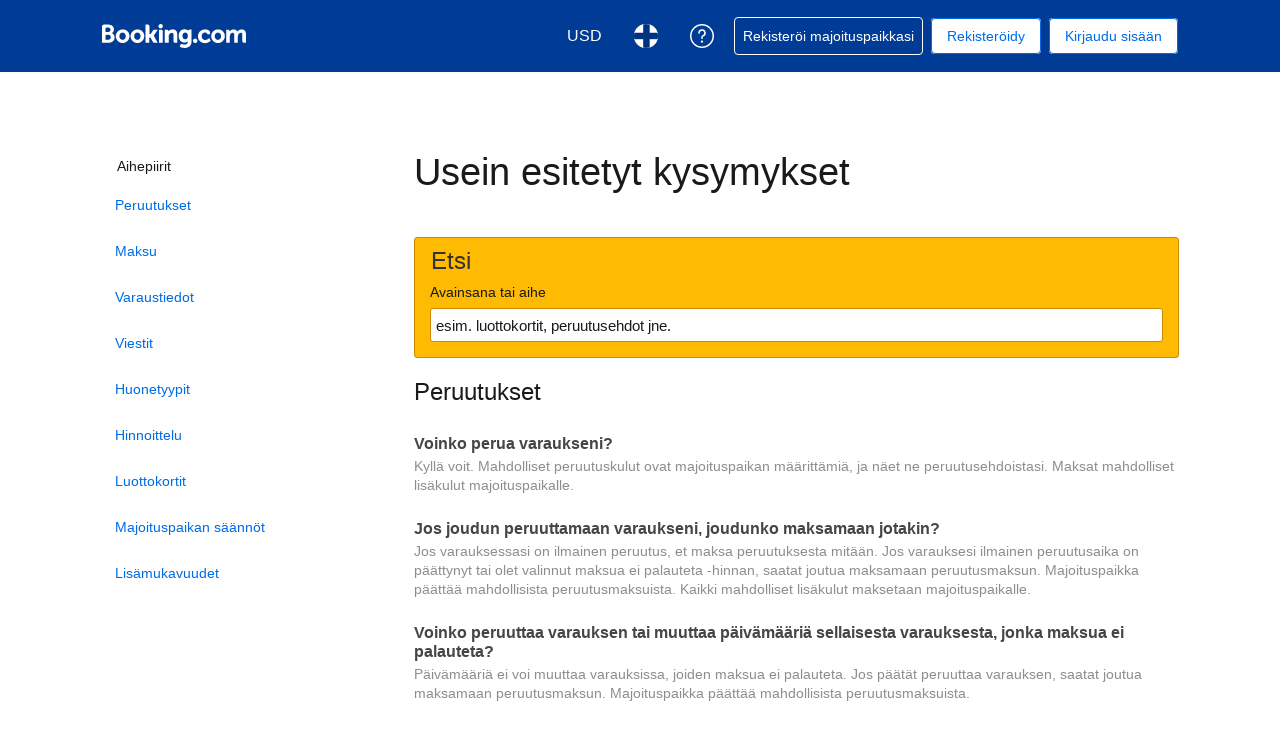

--- FILE ---
content_type: text/html; charset=UTF-8
request_url: https://secure.booking.com/faq.fi.html?label=gen000nr-10CE4oggI46AdICVgEaFCIAQGYATO4AQXIAQfYAQPoAQH4AQGIAgGoAgG4AoHb3KAGwAIB0gIkODFhYzA2MTYtMWY3Mi00NWE5LTljY2ItMDBmMWU4NjNlMjIz2AIB4AIB&sid=30b69a13f681a434493963574a5ba91c&lang=fi&soz=1
body_size: 131865
content:
<!DOCTYPE html>
<!--
You know you could be getting paid to poke around in our code?
We're hiring designers and developers to work in Amsterdam:
https://careers.booking.com/
-->
<!-- wdot-802 -->
<html lang="fi" prefix="og: http://ogp.me/ns# fb: http://ogp.me/ns/fb# booking_com: http://ogp.me/ns/fb/booking_com#" class="noJS b_chrome b_chrome_131 supports_inline-block supports_flexbox_unprefixed supports_fontface supports_hyphens " >
<head profile="http://a9.com/-/spec/opensearch/1.1/">
<script type="text/javascript" nonce="MGG58R0yStsri76" src="https://cdn.cookielaw.org/consent/04f32d9e-1729-4d42-82b5-91c2350ff323/OtAutoBlock.js"></script>
<script type="text/javascript" nonce="MGG58R0yStsri76">
(function () {
document.addEventListener('click', function(e) {
if (e.target && e.target.classList.contains('ot-preference-center-footer')) {
e.preventDefault();
Optanon && Optanon.ToggleInfoDisplay();
}
});
document.addEventListener('cookie_banner_closed', function(e) {
if (window.PCM && window.B && window.B.et) {
window.B.et.goal((window.PCM.Marketing || window.PCM.Analytical) ? 'cookie_consent_accepted_policy_banner' : 'cookie_consent_declined_policy_banner');
}
});
})();
</script>
<script type="text/javascript" nonce="MGG58R0yStsri76">
window.PCM = {
config: {
isBanner: true,
domainUUID: '04f32d9e-1729-4d42-82b5-91c2350ff323',
isPCSIntegration: true,
shareConsentWithin: 'www.booking.com',
isCrossDomainCookieSharingEnabled: false,
nonce: 'MGG58R0yStsri76',
countryCode: 'us',
isUserLoggedIn: false,
},
pcm_consent_cookie: ''
};
(()=>{let e,c=e=>{let n,t,o=new FormData,i={error:e.message||"",message:e.message||"",stack:e.stack||"",name:"js_errors",colno:0,lno:0,url:window.location.hostname+window.location.pathname,pid:(null==(t=null==(n=window.B)?void 0:n.env)?void 0:t.pageview_id)||1,be_running:1,be_column:0,be_line:0,be_stack:e.stack||"",be_message:e.message||"",be_file:window.location.hostname+window.location.pathname};Object.keys(i).forEach(e=>{o.append(e,i[e])}),window.fetch("/js_errors",{method:"POST",body:o}).catch(()=>!1)};window.cookieStore&&window.cookieStore.addEventListener("change",e=>{var n;null!=(n=null==e?void 0:e.changed)&&n.length&&null!=e&&e.changed.forEach(e=>{"OptanonAlertBoxClosed"!==e.name||D(e.value)||c(new Error("OptanonAlertBoxClosed bad value detected: "+e.value)),"OptanonConsent"!==e.name||M(e.value)||c(new Error("OptanonConsent bad value detected: "+e.value))})});let _;(d=_=_||{}).ANALYTICAL="C0002",d.MARKETING="C0004";let g;(d=g=g||{}).PREFERENCES_SAVE_SETTINGS="preferences_save_settings",d.BANNER_REJECT_ALL="banner_reject_all",d.BANNER_ACCEPT_ALL="banner_accept_cookies",d.PREFERENCES_REJECT_ALL="preferences_reject_all",d.PREFERENCES_ACCEPT_ALL="preferences_allow_all";let u,B=((d=u=u||{}).BACKFILLING="back_filling",d.GPC_SIGNAL="gpc_signal",[g.BANNER_ACCEPT_ALL,g.PREFERENCES_ACCEPT_ALL,g.PREFERENCES_SAVE_SETTINGS]),m=[g.BANNER_REJECT_ALL,g.PREFERENCES_REJECT_ALL,g.PREFERENCES_SAVE_SETTINGS],t,I=new Promise(function(e){t=e}),G=window.B&&window.B.env&&window.B.env.b_user_genius_status&&window.B.env.b_user_genius_status.b_genius_level?"genuis_level_"+window.B.env.b_user_genius_status.b_genius_level:"",f={analytical:_.ANALYTICAL+"%3A1",marketing:_.MARKETING+"%3A1"},j="%2C",o="bkng_wvpc",n=window.location.hostname,v=P("isPCSIntegration")||!1,i=P("shareConsentWithin")||!1,w=P("countryCode");var a,r,s,d=P("cookieDomain")||n,l=null!=(e=P("isCrossDomainCookieSharingEnabled"))&&e;let p=";domain="+(l?2<=(r=(a=d).split(".")).length?r.slice(-2).join("."):a:d),C,h=(C="localhost"===n?"http://localhost:8080/dqs":/\.(?:dev|dqs)\.booking\.com/.test(window.location.origin)?"https://account.dqs.booking.com":"https://account.booking."+(/booking\.cn/.test(window.location.origin)?"cn":"com"),31536e6),E="us"!==w?15552e6:h,k="function"==typeof XDomainRequest,K=P("domainUUID")||"",A=P("nonce"),O=P("isBanner")||!1,U=P("isUserLoggedIn"),b=!1;function P(e){return window.PCM&&window.PCM.config&&void 0!==window.PCM.config[e]?window.PCM.config[e]:null}function y(e){e=J(e);let n={};return"string"==typeof e&&(e=e.split("&")).length&&e.forEach(function(e){e=e.split("=");2===e.length&&(n[e[0]]=e[1])}),n}function S(n){return Object.keys(n).map(function(e){return e+"="+n[e]}).join("&")}function F(e){var n=document.createElement("iframe");n.onload=t,n.src="https://"+i+"/cookiebanner.html",n.id="OTcrossDomain",n.role="none",n.frameborder="0",n.height="0",n.width="0",n.role="none";return n.setAttribute("style","position: absolute; overflow: hidden; clip: rect(0 0 0 0); width: 1px; height: 1px; margin: -1px; padding: 0; white-space: nowrap; border: 0; clip-path: inset(100%);"),n.setAttribute("aria-hidden","true"),n.setAttribute("tabindex","-1"),n.setAttribute("data-propagate-only-forced-consent",""+e),document.body.appendChild(n),n}function T(e,n,t=!1){let o={type:"onetrust",OptanonConsent:e},i=(D(n)&&(o.OptanonAlertBoxClosed=n),window.document.getElementById("OTcrossDomain"));(i=t&&!i?F(t):i)&&i.contentWindow&&("true"!==(e=i.getAttribute("data-propagate-only-forced-consent"))||"true"===e&&t)&&I.then(function(){var e;null!=(e=i.contentWindow)&&e.postMessage(o,"*")})}function M(e){if(void 0!==e&&null!=e)try{var n=y(e);return 0<Object.keys(n).length}catch(e){}}function D(e){if(void 0!==e&&null!=e&&isNaN(+e))return e=new Date(e),!isNaN(e.getTime())}function q(e,n,t,o){window.PCM.__mustInjectSDK||void 0===window.Optanon||void 0===e||(e=-1<e.indexOf(t),(void 0!==window.OptanonActiveGroups?-1<window.OptanonActiveGroups.indexOf(n):void 0)!==(window.PCM[o]=e)&&window.Optanon.UpdateConsent("Category",n+":"+(e?"1":"0")))}function L(){var e=y(window.PCM.__getCookie("OptanonConsent"));q(e.groups,_.ANALYTICAL,f.analytical,"Analytical"),q(e.groups,_.MARKETING,f.marketing,"Marketing")}function x(n,t){if(M(n)){let e;var o=(e=D(t)?new Date(t):new Date).getTime()+h,o=new Date(o).toUTCString(),n=J(n);document.cookie="OptanonConsent="+n+p+";path=/;expires="+o+";secure;samesite=none;",D(t)&&(document.cookie="OptanonAlertBoxClosed="+t+p+";path=/;expires="+o+";secure;samesite=none;"),L()}}function N(n,t,o,i){if(v){b=!0;let e=new XMLHttpRequest;e.withCredentials=!0,e.onload=function(){200===e.status?o():(b=!1,i&&i())},e.open("POST",C+"/privacy-consents",!0),e.setRequestHeader("Content-type","application/json;charset=UTF-8"),e.send(JSON.stringify(Object.assign({client_type:"web",client_id:"vO1Kblk7xX9tUn2cpZLS",optanon_action:t,genius_status:G},n)))}}function J(e){return e=e&&-1<e.indexOf("%253")?decodeURI(e):e}function H(e,n){e.backfilled_at=(new Date).getTime(),e.backfilled_seed=1;e=S(e);x(e,n),T(e,n)}function R(){if(v&&!b){let t=new XMLHttpRequest;t.withCredentials=!0,t.onload=function(){var e,n;200===t.status&&((e=y(window.PCM.__getCookie("OptanonConsent"))).implicitConsentCountry=O?"GDPR":"nonGDPR",e.implicitConsentDate=(new Date).getTime(),e=S(e),n=(new Date).getTime()+h,n=new Date(n).toUTCString(),document.cookie="OptanonConsent="+e+p+";path=/;expires="+n+";secure;samesite=none;",L(),T(e,window.PCM.__getCookie("OptanonAlertBoxClosed")))},t.open("POST",C+"/privacy-consents/implicit",!0),t.setRequestHeader("Content-type","application/json;charset=UTF-8"),t.send(JSON.stringify({client_type:"web",client_id:"vO1Kblk7xX9tUn2cpZLS"}))}}i&&l&&Object.defineProperty(window,"otStubData",{set:function(e){e&&e.domainData&&e.domainData.ScriptType&&"PRODUCTION"===e.domainData.ScriptType&&(e.domainData.ScriptType="TEST"),this._otStubData=e},get:function(){return this._otStubData}});let W={a:"analytical",m:"marketing"};function X(){var e,n;let t=(e=>{if(e){var n=e.split("&"),t={};for(let e=0;e<n.length;e++){var o=n[e].split(":");if(2!==o.length)return;var i=o[0],o=o[1],i=W[i];if(!i)return;t[i]="1"===o}return t}})(window.PCM.__getCookie(o));t&&((e=y(window.PCM.__getCookie("OptanonConsent"))).groups=Object.keys(t).filter(function(e){return t[e]}).map(function(e){return f[e]}).join(j),x(e=S(e),n=(new Date).toISOString()),T(e,n),window.PCM.__deleteCookie(o))}function Y(e,n){try{if(!k){x(e,n),d=window.PCM.__getCookie("OptanonConsent"),l=window.PCM.pcm_consent_cookie,d&&l&&(r=-1<((d=y(d)).groups||"").indexOf(f.analytical)?1:0,d=-1<(d.groups||"").indexOf(f.marketing)?1:0,s="true"===(l=y(l.replace(/&amp;/g,"&"))).analytical?1:0,l="true"===l.marketing?1:0,k||r==s&&d==l||N({analytical:r,marketing:d},u.BACKFILLING,()=>{}));var t=window.navigator.globalPrivacyControl;if(v&&t&&"us"===w){let a=y(window.PCM.__getCookie("OptanonConsent"));var t=[],o=(a.consentCausedByGPCSignalStored||t.push(new Promise(function(e,n){N({analytical:0,marketing:0,is_first_time_gpc_signal:1},u.GPC_SIGNAL,function(){e({consentCausedByGPCSignalStored:(new Date).getTime()})},function(){n({})})})),null===U||U);o&&!a.dnsmiCapturedTimestamp&&t.push(new Promise(function(e,n){let t=new XMLHttpRequest;t.withCredentials=!0,t.onload=function(){200<=t.status&&t.status<=299?e({dnsmiCapturedTimestamp:(new Date).getTime()}):n({})},t.open("POST",C+"/dnsmi",!0),t.setRequestHeader("Content-type","application/json;charset=UTF-8"),t.send()})),Promise.allSettled(t).then(function(n){let t=!1;for(let e=0;e<n.length;e++){var o=n[e];"fulfilled"===o.status&&(Object.assign(a,o.value),t=!0)}var e,i;t&&(e=window.PCM.__getCookie("OptanonAlertBoxClosed"),x(i=S(a),e),T(i,e))})}X(),i=y(window.PCM.__getCookie("OptanonConsent")),D(a=window.PCM.__getCookie("OptanonAlertBoxClosed"))&&(new Date).getTime()-new Date(a).getTime()<=E||(!i.implicitConsentDate||(new Date).getTime()-parseInt(i.implicitConsentDate)>=E?R():O?"GDPR"!==i.implicitConsentCountry&&R():"nonGDPR"!==i.implicitConsentCountry&&R()),!function(){if(v){var n=window.PCM.__getCookie("OptanonConsent"),t=window.PCM.__getCookie("OptanonAlertBoxClosed");if(M(n)&&D(t)){var o,n=y(n),i=new Date(t);if(n.groups&&(void 0===n.backfilled_at||new Date(parseInt(n.backfilled_at))<i)){let e;n.geolocation&&(o=n.geolocation.split("%3B"),e={country:o[0],country_region:o[1]}),N(Object.assign({analytical:-1<n.groups.indexOf(f.analytical)?1:0,marketing:-1<n.groups.indexOf(f.marketing)?1:0,consented_at:i.toISOString()},e),u.BACKFILLING,H.bind(this,n,t))}}}}(),window.PCM.__injectSDK()}}catch(e){c(e)}var i,a,r,s,d,l}let V=(e,n)=>{"complete"===document.readyState?window.PCM.__dispatchEvent(e,n):window.addEventListener("load",function(){window.PCM.__dispatchEvent(e,n)})};window.OptanonWrapper=function(...e){var n,t=void 0!==window.Optanon&&"function"==typeof window.Optanon.GetDomainData?window.Optanon.GetDomainData().ShowAlertNotice:void 0,o=(L(),document.getElementById("onetrust-policy-text"));if(o&&!o.hasAttribute("tabindex")&&o.setAttribute("tabindex","0"),t)for(let e=window.PCM.__eventCounter;e<window.dataLayer.length;e++)"trackOptanonEvent"!==window.dataLayer[e].event&&"trackOptanonEvent"!==window.dataLayer[e][1]||(n=(window.dataLayer[e].optanonAction||window.dataLayer[e][2].optanonAction).toLowerCase().replace(/\s/g,"_"),-1===B.indexOf(n)&&-1===m.indexOf(n))||(window.PCM.syncConsent(n),window.PCM.__dispatchEvent("cookie_banner_closed")),window.PCM.__eventCounter++;else window.PCM.__dispatchEvent("cookie_consent_available");"function"==typeof window.OptanonWrapperCallback&&window.OptanonWrapperCallback(e)},window.PCM=Object.assign({Marketing:!1,Analytical:!1,__eventCounter:0,__mustInjectSDK:!0,__dispatchEvent:function(e,n){n=n||window.PCM;let t;CustomEvent?(t=document.createEvent("CustomEvent")).initCustomEvent(e,!0,!0,n):t=new CustomEvent(e,{detail:n}),document.dispatchEvent(t)},__injectSDK:function(){var e,n;window.PCM.__mustInjectSDK&&(D(null!=(n=window.PCM.__getCookie("OptanonAlertBoxClosed"))?n:"")||window.PCM.__deleteCookie("OptanonAlertBoxClosed"),(n=document.createElement("script")).type="text/javascript",n.setAttribute("async","true"),n.setAttribute("src","https://cdn.cookielaw.org/scripttemplates/otSDKStub.js"),n.setAttribute("charset","UTF-8"),n.setAttribute("data-document-language","true"),n.setAttribute("data-domain-script",K),A&&n.setAttribute("nonce",A),n.addEventListener("load",function(){V("cookie_banner_loaded",{willBannerBeShown:!window.PCM.isUserGaveConsent()})}),n.addEventListener("error",function(){V("cookie_banner_loaded",{willBannerBeShown:!1})}),null!=(e=null==(e=document.getElementsByTagName("head"))?void 0:e.item(0))&&e.appendChild(n),window.PCM.__mustInjectSDK=!1)},__getCookie:function(e){e+="=";var n=document.cookie.split(";");let t,o;for(t=0;t<n.length;t+=1){for(o=n[t];" "==o.charAt(0);)o=o.substring(1,o.length);if(0==o.indexOf(e))return o.substring(e.length,o.length)}return null},__deleteCookie:function(e){document.cookie=e+"=;path=/;domain="+n+";expires=Thu, 01 Jan 1970 00:00:01 GMT",document.cookie=e+"=;path=/;domain=;expires=Thu, 01 Jan 1970 00:00:01 GMT"},isUserGaveConsent:()=>{var e=window.PCM.__getCookie("OptanonAlertBoxClosed");return!!e&&(new Date).getTime()-new Date(e).getTime()<=E},syncConsent:function(e=g.BANNER_REJECT_ALL,n){var t=window.PCM.__getCookie("OptanonAlertBoxClosed"),o=window.PCM.__getCookie("OptanonConsent"),i=y(o),a=-1<(i.groups||"").indexOf(f.analytical)?1:0,r=-1<(i.groups||"").indexOf(f.marketing)?1:0;if(T(o,t,n),!k&&v&&N({analytical:a,marketing:r},e,H.bind(this,i,t)),!(-1===m.indexOf(e)||window.PCM.Analytical&&window.PCM.Marketing)){var s=[...window.PCM.Analytical?[]:[_.ANALYTICAL],...window.PCM.Marketing?[]:[_.MARKETING]],d=[];for(let e=0;e<(null==(l=null==(l=null==(l=window.Optanon)?void 0:l.GetDomainData())?void 0:l.Groups)?void 0:l.length);e++){var l=window.Optanon.GetDomainData().Groups[e];l.CustomGroupId&&-1!==s.indexOf(l.CustomGroupId)&&d.push(l)}var c=[],u=document.cookie.split("; ");for(let e=0;e<u.length;e++)c.push(u[e].split("=")[0]);for(let e=0;e<d.length;e++){var w=d[e].Cookies;for(let e=0;e<w.length;e++){var p=[w[e].Name];if(-1!==p[0].indexOf("xx")){var C=new RegExp("^"+p[0].replaceAll("x","\\w")+"$","g");for(let e=0;e<c.length;e++)c[e].match(C)&&p.push(c[e])}for(let e=0;e<p.length;e++)window.PCM.__deleteCookie(p[e])}}}}},window.PCM),void 0===window.dataLayer&&(window.dataLayer=[]),s=function(){i&&n!==i?(window.addEventListener("message",function(e){e&&e.data&&"OneTrustCookies"===e.data.name&&Y(e.data.OptanonConsent,e.data.OptanonAlertBoxClosed)}),F(!1)):Y()},"loading"===document.readyState?document.addEventListener("DOMContentLoaded",function(){s()}):s()})();
</script>
<link href="https://cf.bstatic.com" rel="dns-prefetch" crossorigin>
<link href="https://cf.bstatic.com" rel="dns-prefetch" crossorigin>
<meta name="referrer" content="strict-origin-when-cross-origin">
<meta http-equiv="content-type" content="text/html; charset=utf-8" />
<script nonce="MGG58R0yStsri76"> 
;(function() {
window.b_early_errors = window.b_early_errors || [];
window.onerror = function() {
window.b_early_errors.push(arguments);
};
}());
 </script>
<link rel="stylesheet" id="main-css-preload" href="https://cf.bstatic.com/static/css/main_cloudfront_sd.iq_ltr/0a96e2329a7d12eabd94a042b018a0c0c90a3439.css"  data-main-css="1" />
<script nonce="MGG58R0yStsri76">
document.querySelector('#main-css-preload').addEventListener('load', function() {
window.mainCssWasLoaded = 1;
})
</script>
<link rel="stylesheet" href="https://cf.bstatic.com/static/css/main_exps_cloudfront_sd.iq_ltr/f3f7bce74850e3086e63c198d858b6528c5be8be.css"  />
<link rel="stylesheet" href="https://cf.bstatic.com/static/css/gprof_icons_cloudfront_sd.iq_ltr/f4fa450a0fd6a6ad8cafc28c74bf19a153e53191.css" /> 
  
 <style nonce="MGG58R0yStsri76"> #basiclayout, .basiclayout { margin: 0; } #special_actions { margin: 3px 15px 3px 0; } .ticker_space { margin-top: 3px !important; } #logo_no_globe_new_logo { top: 14px; } .b_msie_6 #top, .b_msie_6 body.header_reshuffle #top {height:61px !important;} .b_msie_6 #special_actions { margin: 3px 15px 3px 0; overflow:visible; } body.header_reshuffle #top { min-height: 50px !important; height: auto !important; } .nobg { background: #fff url("https://cf.bstatic.com/static/img/nobg_all_blue_iq/b700d9e3067c1186a3364012df4fe1c48ae6da44.png") repeat-x; background-position: 0 -50px; } </style> 
<link rel="preload" as="script" href="https://cf.bstatic.com/static/js/core-deps-inlinedet_cloudfront_sd/f62025e692b596dd53ecd1bd082dfd3197944c50.js" crossorigin nonce="MGG58R0yStsri76">
<link rel="preload" as="script" href="https://cf.bstatic.com/static/js/jquery_cloudfront_sd/e1e8c0e862309cb4caf3c0d5fbea48bfb8eaad42.js" crossorigin nonce="MGG58R0yStsri76">
<link rel="preload" as="script" href="https://cf.bstatic.com/static/js/main_cloudfront_sd/904bcd188076bad3cf2a40bcf2e474e4d801f5f7.js" crossorigin nonce="MGG58R0yStsri76">
<link rel="preload" as="script" href="https://cf.bstatic.com/static/js/searchbox_cloudfront_sd/d3fff906438c5bdb62638654d2628b6d49d15aa1.js" crossorigin nonce="MGG58R0yStsri76">
<link rel="preload" as="script" href="https://cf.bstatic.com/static/js/error_catcher_bec_cloudfront_sd/c40c55637440286271899bb4294fd743b387ac07.js" crossorigin nonce="MGG58R0yStsri76">
<script nonce="MGG58R0yStsri76"> if( window.performance && performance.measure && 'b-stylesheets') { performance.measure('b-stylesheets'); } </script> 
<meta name="robots" content="noindex,follow" />
<link rel="canonical" href="https://secure.booking.com/faq.fi.html" />
<meta name="booking-verification" content="[base64]" />
<meta name="twitter:app:id:iphone" content="367003839" />
<meta name="twitter:app:name:ipad" content="Booking.com Hotel Reservations Worldwide & Hotel Deals" />
<meta name="twitter:app:id:ipad" content="367003839" />
<meta name="twitter:app:name:googleplay" content="Booking.com Hotel Reservations" />
<meta name="twitter:app:id:googleplay" content="com.booking" />
<meta property="al:ios:app_store_id" content="367003839">
<meta property="al:ios:app_name" content="Booking.com Hotel Reservations">
<meta property="al:android:app_name" content="Booking.com Hotel Reservation">
<meta property="al:android:package" content="com.booking">
<meta name="p:domain_verify" content="ff7f0b90ebb93e5bf7c7cafe77640ec1"/>
<meta http-equiv="content-language" content="fi" />
<meta http-equiv="content-script-type" content="text/javascript" />
<meta http-equiv="content-style-type" content="text/css" />
<meta http-equiv="window-target" content="_top" />
<meta property="fb:pages" content="131840030178250, 1425349334428496, 117615518393985, 1565844503706287, 517612321758712, 1668799180037291, 265097377176252, 1643712662515912, 303492549842824, 1638321783047271, 809709019119342, 959185470826086, 217466488652137, 641365839348517, 203741606405114">
<meta property="wb:webmaster" content="48970bbca45d28c2" />
<meta name="twitter:card" content="summary_large_image">
<meta name="twitter:site" content="@bookingcom">
<meta name="twitter:creator" content="@bookingcom">
<meta name="twitter:image" content="https://cf.bstatic.com/static/img/twitter-image-else/566c7081f1deeaca39957e96365c3908f83b95af.jpg">
<meta name="twitter:title" content="Booking.com: Laajin valikoima hotelleja, huoneistoja ja loma-asuntoja">
<meta name="twitter:description" content="Etsitpä hotellia, huoneistoa tai loma-asuntoa, meiltä löydät sen taatusti halvimmalla. Tarjolla  majoituspaikkaa yli 85 000 kohteessa.">
<meta property="og:type" content="company" />
<meta property="og:title" content="Booking.com: Laajin valikoima hotelleja, huoneistoja ja loma-asuntoja" />
<meta property="og:image" content="https://cf.bstatic.com/static/img/fb/1/8a240f547dbef4211044f4392436beda77674398.jpg" />
<meta property="og:description" content="Etsitpä hotellia, huoneistoa tai loma-asuntoa, meiltä löydät sen taatusti halvimmalla. Tarjolla  majoituspaikkaa yli 85 000 kohteessa." />
<meta property="og:locale" content="fi_FI" />
<meta property="og:url" content="https://secure.booking.com/faq.fi.html" />
<meta property="og:site_name" content="Booking.com" />
<meta property="fb:app_id" content="145362478954725" />
<link rel="alternate" type="text/html" hreflang="en-gb" href="https://secure.booking.com/faq.en-gb.html" title="English (UK)"/>
<link rel="alternate" type="text/html" hreflang="en-us" href="https://secure.booking.com/faq.html" title="English (US)"/>
<link rel="alternate" type="text/html" hreflang="de" href="https://secure.booking.com/faq.de.html" title="Deutsch"/>
<link rel="alternate" type="text/html" hreflang="nl" href="https://secure.booking.com/faq.nl.html" title="Nederlands"/>
<link rel="alternate" type="text/html" hreflang="fr" href="https://secure.booking.com/faq.fr.html" title="Français"/>
<link rel="alternate" type="text/html" hreflang="es" href="https://secure.booking.com/faq.es.html" title="Español"/>
<link rel="alternate" type="text/html" hreflang="es-ar" href="https://secure.booking.com/faq.es-ar.html" title="Español (AR)"/>
<link rel="alternate" type="text/html" hreflang="es-mx" href="https://secure.booking.com/faq.es-mx.html" title="Español (MX)"/>
<link rel="alternate" type="text/html" hreflang="ca" href="https://secure.booking.com/faq.ca.html" title="Català"/>
<link rel="alternate" type="text/html" hreflang="it" href="https://secure.booking.com/faq.it.html" title="Italiano"/>
<link rel="alternate" type="text/html" hreflang="pt-pt" href="https://secure.booking.com/faq.pt-pt.html" title="Português (PT)"/>
<link rel="alternate" type="text/html" hreflang="pt-br" href="https://secure.booking.com/faq.pt-br.html" title="Português (BR)"/>
<link rel="alternate" type="text/html" hreflang="no" href="https://secure.booking.com/faq.no.html" title="Norsk"/>
<link rel="alternate" type="text/html" hreflang="fi" href="https://secure.booking.com/faq.fi.html" title="Suomi"/>
<link rel="alternate" type="text/html" hreflang="sv" href="https://secure.booking.com/faq.sv.html" title="Svenska"/>
<link rel="alternate" type="text/html" hreflang="da" href="https://secure.booking.com/faq.da.html" title="Dansk"/>
<link rel="alternate" type="text/html" hreflang="cs" href="https://secure.booking.com/faq.cs.html" title="Čeština"/>
<link rel="alternate" type="text/html" hreflang="hu" href="https://secure.booking.com/faq.hu.html" title="Magyar"/>
<link rel="alternate" type="text/html" hreflang="ro" href="https://secure.booking.com/faq.ro.html" title="Română"/>
<link rel="alternate" type="text/html" hreflang="ja" href="https://secure.booking.com/faq.ja.html" title="日本語"/>
<link rel="alternate" type="text/html" hreflang="zh-cn" href="https://secure.booking.com/faq.zh-cn.html" title="简体中文"/>
<link rel="alternate" type="text/html" hreflang="zh-tw" href="https://secure.booking.com/faq.zh-tw.html" title="繁體中文"/>
<link rel="alternate" type="text/html" hreflang="pl" href="https://secure.booking.com/faq.pl.html" title="Polski"/>
<link rel="alternate" type="text/html" hreflang="el" href="https://secure.booking.com/faq.el.html" title="Ελληνικά"/>
<link rel="alternate" type="text/html" hreflang="ru" href="https://secure.booking.com/faq.ru.html" title="Русский"/>
<link rel="alternate" type="text/html" hreflang="tr" href="https://secure.booking.com/faq.tr.html" title="Türkçe"/>
<link rel="alternate" type="text/html" hreflang="bg" href="https://secure.booking.com/faq.bg.html" title="Български"/>
<link rel="alternate" type="text/html" hreflang="ar" href="https://secure.booking.com/faq.ar.html" title="العربية"/>
<link rel="alternate" type="text/html" hreflang="ko" href="https://secure.booking.com/faq.ko.html" title="한국어"/>
<link rel="alternate" type="text/html" hreflang="he" href="https://secure.booking.com/faq.he.html" title="עברית"/>
<link rel="alternate" type="text/html" hreflang="lv" href="https://secure.booking.com/faq.lv.html" title="Latviski"/>
<link rel="alternate" type="text/html" hreflang="uk" href="https://secure.booking.com/faq.uk.html" title="Українська"/>
<link rel="alternate" type="text/html" hreflang="hi" href="https://secure.booking.com/faq.hi.html" title="हिन्दी"/>
<link rel="alternate" type="text/html" hreflang="id" href="https://secure.booking.com/faq.id.html" title="Bahasa Indonesia"/>
<link rel="alternate" type="text/html" hreflang="ms" href="https://secure.booking.com/faq.ms.html" title="Bahasa Malaysia"/>
<link rel="alternate" type="text/html" hreflang="th" href="https://secure.booking.com/faq.th.html" title="ภาษาไทย"/>
<link rel="alternate" type="text/html" hreflang="et" href="https://secure.booking.com/faq.et.html" title="Eesti"/>
<link rel="alternate" type="text/html" hreflang="hr" href="https://secure.booking.com/faq.hr.html" title="Hrvatski"/>
<link rel="alternate" type="text/html" hreflang="lt" href="https://secure.booking.com/faq.lt.html" title="Lietuvių"/>
<link rel="alternate" type="text/html" hreflang="sk" href="https://secure.booking.com/faq.sk.html" title="Slovenčina"/>
<link rel="alternate" type="text/html" hreflang="sr" href="https://secure.booking.com/faq.sr.html" title="Srpski"/>
<link rel="alternate" type="text/html" hreflang="sl" href="https://secure.booking.com/faq.sl.html" title="Slovenščina"/>
<link rel="alternate" type="text/html" hreflang="vi" href="https://secure.booking.com/faq.vi.html" title="Tiếng Việt"/>
<link rel="alternate" type="text/html" hreflang="tl" href="https://secure.booking.com/faq.tl.html" title="Filipino"/>
<link rel="alternate" type="text/html" hreflang="is" href="https://secure.booking.com/faq.is.html" title="Íslenska"/>
<link rel="icon" href="https://cf.bstatic.com/static/img/favicon/9ca83ba2a5a3293ff07452cb24949a5843af4592.svg" type="image/svg+xml">
<link rel="icon" href="https://cf.bstatic.com/static/img/favicon/4a3b40c4059be39cbf1ebaa5f97dbb7d150926b9.png" type="image/png" sizes="192x192">
<link rel="icon" href="https://cf.bstatic.com/static/img/favicon/40749a316c45e239a7149b6711ea4c48d10f8d89.ico" sizes="32x32">
<link rel="apple-touch-icon" href="https://cf.bstatic.com/static/img/apple-touch-icon/5db9fd30d96b1796883ee94be7dddce50b73bb38.png" />
<link rel="help" href="/faq.fi.html?label=gen000nr-10CE4oggI46AdICVgEaFCIAQGYATO4AQXIAQfYAQPoAQH4AQGIAgGoAgG4AoHb3KAGwAIB0gIkODFhYzA2MTYtMWY3Mi00NWE5LTljY2ItMDBmMWU4NjNlMjIz2AIB4AIB&sid=62cb642a98cf3d5d74bb840e0f239b11&amp;" />
<link rel="search" type="application/opensearchdescription+xml" href="https://cf.bstatic.com/static/opensearch/fi/3fd2b1849aa8b5db558d6f13a0840d14c1d369da.xml" title="Booking.comin online-hotellivaraukset (Alkaen secure.booking.com)" />
<link href="https://plus.google.com/105443419075154950489" rel="publisher" />
<script nonce="MGG58R0yStsri76">
/*
*/
(function avoidingXSSviaLocationHash() {
var location = window.location,
hash = location.hash,
xss = /[<>'"]/;
if (
xss.test( decodeURIComponent( hash ) ) ||
xss.test( hash )
) {
location.hash = '';
}
})();
document.documentElement.className = document.documentElement.className.replace('noJS', '') + ' hasJS';
var b_experiments = {}, WIDTH, B = window.booking = {
_onfly: [], // "on the fly" functions, will be executed as soon as external js files were loaded
devTools: {
trackedExperiments: []
},
user: {
},
env : {
isRetina : window.devicePixelRatio > 1,
"b_gtt": 'aFIeNZIfVUSSObEQNPLSbNEJfOBMHMYZeOXOXKe',
"b_action" : 'faq',
"b_secure_domain" : 'https://secure.booking.com',
"b_site_type" : 'www',
"b_site_type_id": '1',
"b_agent_is_no_robot": true,
"b_agent_is_robot": false,
"b_query_params_with_lang_no_ext": '?label=gen000nr-10CE4oggI46AdICVgEaFCIAQGYATO4AQXIAQfYAQPoAQH4AQGIAgGoAgG4AoHb3KAGwAIB0gIkODFhYzA2MTYtMWY3Mi00NWE5LTljY2ItMDBmMWU4NjNlMjIz2AIB4AIB&sid=62cb642a98cf3d5d74bb840e0f239b11',
"b_query_params_with_lang_no_ext_enforce_lang_aid_currency": '?label=gen000nr-10CE4oggI46AdICVgEaFCIAQGYATO4AQXIAQfYAQPoAQH4AQGIAgGoAgG4AoHb3KAGwAIB0gIkODFhYzA2MTYtMWY3Mi00NWE5LTljY2ItMDBmMWU4NjNlMjIz2AIB4AIB&sid=62cb642a98cf3d5d74bb840e0f239b11;lang=fi;aid=304142;selected_currency=USD',
"b_travel_comm_url_with_lang": 'https://community.booking.com/?profile.language=en',
"b_calendar2" : '1',
"BHDTJdReLGMeEcYPffcVDZBZMO": true,
/*
*/
"b_partner_channel_id": '3',
"b_bookings_owned": '1',
"b_google_maps_key_params" : '&indexing=true',
"b_lang" : 'fi',
"b_has_valid_dates": 0,
"b_countrycode" : '',
"b_guest_country" : 'fi',
"b_locale" : 'fi-fi',
"b_lang_for_url" : 'fi',
"b_this_urchin" : '/faq.fi.html?label=gen000nr-10CE4oggI46AdICVgEaFCIAQGYATO4AQXIAQfYAQPoAQH4AQGIAgGoAgG4AoHb3KAGwAIB0gIkODFhYzA2MTYtMWY3Mi00NWE5LTljY2ItMDBmMWU4NjNlMjIz2AIB4AIB&',
"b_flag_to_suggest" : 'fi',
"b_companyname" : 'Booking.com',
"b_partner_vertical" : 'channel_direct',
b_date_format: {"numeric_day_month_year_on":"{day_name_0}{month_name_0}{full_year}","date_with_weekday_time_from":"{weekday} {begin_marker}{day_of_month}. {month_name}{end_marker} {full_year}, alkaen klo {time}","numeric_date_range":"{day_of_month}/{month} – {day_of_month_until}/{month_until}","numeric_day_month_year_time_before":"{day_name_0}{month_name_0}{full_year} klo {time} mennessä","day_month_year_on":"{day_name} {month_name} {full_year}","numeric_day_month_year":"{day_name_0}{month_name_0}{full_year}","day_month_year_from":"{day_name} {month_name} {full_year} alkaen","day_month_year_time_before":"ennen {day_name} {month_name} {year} klo {time}","day_short_month_year":"{day_name} {short_month_name} {full_year}","day_short_month_time":"{day_of_month}. {short_month_name} klo {time}","numeric_day_month_year_between":"{day_name_0}{month_name_0}{full_year}–{day_name_0_until}{month_name_0_until}{full_year_until}","date_without_year":"{day_of_month}. {month_name}","day_short_month_year_time_between":"{day_of_month}. {short_month_name} {full_year} klo {time} – {time_until}","day_short_month_year_on":"{day_name} {short_month_name} {full_year}","day_month_on":"{day_name}{month_name}","day_short_month_year_from":"{day_name} {short_month_name} {full_year} alkaen","date_with_weekday_from":"{weekday_from} {day_of_month}. {month_name_from} {full_year}","day_short_month_between":"{day_of_month}. {short_month_name} – {day_of_month_until}. {short_month_name_until}","day_short_month_year_until":"{day_name} {short_month_name} {full_year} asti","date_with_weekday_with_markers":"{weekday} {begin_marker}{day_of_month}. {month_name}{end_marker} {full_year}","date_with_weekday_time_at":"date_with_weekday_time_at","short_date_with_weekday":"{short_weekday} {day_of_month}. {short_month_name} {full_year}","date_with_weekday_time_until":"{weekday} {begin_marker}{day_of_month}. {month_name}{end_marker} {full_year}, klo {time} asti","numeric_day_month_year_from":"{day_name_0}{month_name_0}{full_year} alkaen","short_weekday_only":"{short_weekday}","day_of_month_only":"{day_of_month}","day_month_other":"{day_name_other}{month_name}","long_date_range_both_years":"{day_of_month}. {month_name} {full_year} – {day_of_month_until}. {month_name_until} {full_year_until}","short_month_only":"{short_month_name}","short_month_with_year":"{short_month_name} {full_year}","day_month_year_between":"{day_name} {month_name} {full_year} – {day_name_until} {month_name_until} {full_year_until}","date_with_short_weekday_with_year":"{short_weekday} {day_of_month}. {month_name} {full_year}","date_with_weekday_time_from_until":"{weekday} {begin_marker}{day_of_month}. {month_name}{end_marker} {full_year} klo {time}–{time_until}","short_date_without_year":"{day_of_month}. {short_month_name}","ux_day_month_on":"{day_2} {month_2}","numeric_date":"{day_of_month}.{month}.{full_year}","short_date_without_year_range":"{day_of_month}. {short_month_name} – {day_of_month_until}. {short_month_name_until}","short_date_with_weekday_without_year":"{short_weekday} {day_of_month}. {short_month_name}","from_month_with_year":"{month_name_from} {full_year} lähtien","day_short_month_year_between":"{day_of_month}. {short_month_name} {full_year} – {day_of_month_until}. {short_month_name_until} {full_year_until}","day_short_month_year_time":"{day_of_month}. {short_month_name} {full_year} klo {time}","date_with_weekday":"{weekday} {day_of_month}. {month_name} {full_year}","day_month_from":"{day_name}{month_name} alkaen","date_with_year":"{day_of_month}. {month_name} {full_year}","numeric_date_range_both_years":"{day_of_month}/{month}/{full_year} – {day_of_month_until}/{month_until}/{full_year_until}","day_month_until":"{day_name}{month_name} asti","day_month_year_until":"{day_name} {month_name} {full_year} asti","month_with_year":"{month_name_with_year_only} {full_year}","range_from_long_date_time_until_long_date_time":"{day_of_month}. {month_name} {full_year} klo {time} alkaen {day_of_month_until}. {month_name_until} {full_year_until} klo {time_until} asti","date_with_weekday_to":"{weekday_to} {day_of_month}. {month_name_to} {full_year}","in_month_with_year":"{month_name_in} {full_year}","date_range_with_short_weekday_short_month":"{short_weekday} {day_of_month}. {short_month_name} – {short_weekday_until} {day_of_month_until}. {short_month_name_until}","day_short_month_time_between":"{day_of_month}. {short_month_name} klo {time} – {time_until}","date_with_short_weekday_without_year":"{short_weekday} {day_of_month}. {month_name}","day_short_month_year_other":"{day_name_other} {short_month_name} {full_year}","month_name_only":"{month_name_nom}","day_month_between":"{day_name} {month_name} – {day_name_until} {month_name_until}","day_month_year":"{day_name} {month_name} {full_year}","day_month":"{day_name}{month_name}","short_date":"{day_of_month}. {short_month_name} {full_year}","numeric_day_month_year_until":"{day_name_0}{month_name_0}{full_year} asti","day_month_year_other":"{day_name_other} {month_name} {full_year}"},
b_month_for_formatted_date: {"1":{"short_name_only":"tammik.","name_def_article_uc":"Tammikuu","day_to":"tammikuuta","short_name":"tammik.","name_other":"tammikuuta","name_def_article_lc":"tammikuu","name_only":"tammikuu","name_lc":"tammikuuta","name_uc":"tammikuuta","month_2":"tammikuuta","short_name_uc":"tammikuuta","name_with_year_only":"tammikuu","name_in":"tammikuussa","name_to":"tammikuuta","genitive_uc":"tammikuuhun","on_day_month":"1.","name":"tammikuuta","in_month_lc":"tammikuusta","to_month_lc":"tammikuulle","month_1":"tammikuuta","genitive_lc":"tammikuun","name_from":"tammikuuta"},"10":{"name_to":"lokakuuta","genitive_uc":"lokakuuhun","on_day_month":"10.","name":"lokakuuta","in_month_lc":"lokakuusta","to_month_lc":"lokakuulle","month_1":"lokakuuta","genitive_lc":"lokakuun","name_from":"lokakuuta","short_name_only":"lokak.","name_def_article_uc":"Lokakuu","name_other":"lokakuuta","short_name":"lokak.","name_only":"lokakuu","name_def_article_lc":"lokakuu","name_lc":"lokakuuta","name_uc":"lokakuuta","month_2":"lokakuuta","short_name_uc":"lokakuuta","name_with_year_only":"lokakuu","name_in":"lokakuussa"},"11":{"name_to":"marraskuuta","genitive_uc":"marraskuuhun","on_day_month":"11.","name_from":"marraskuuta","genitive_lc":"marraskuun","to_month_lc":"marraskuulle","month_1":"marraskuuta","name":"marraskuuta","in_month_lc":"marraskuusta","name_def_article_lc":"marraskuu","name_only":"marraskuu","short_name":"marrask.","name_other":"marraskuuta","short_name_only":"marrask.","name_def_article_uc":"Marraskuu","name_in":"marraskuussa","name_with_year_only":"marraskuu","name_lc":"marraskuuta","name_uc":"marraskuuta","short_name_uc":"marraskuuta","month_2":"marraskuuta"},"12":{"short_name":"jouluk.","name_other":"joulukuuta","name_only":"joulukuu","name_def_article_lc":"joulukuu","short_name_only":"jouluk.","name_def_article_uc":"Joulukuu","name_in":"joulukuussa","name_lc":"joulukuuta","name_uc":"joulukuuta","short_name_uc":"joulukuuta","month_2":"joulukuuta","name_with_year_only":"joulukuu","name_to":"joulukuuta","on_day_month":"12.","genitive_uc":"joulukuuhun","genitive_lc":"joulukuun","name_from":"joulukuuta","name":"joulukuuta","in_month_lc":"joulukuusta","to_month_lc":"joulukuulle","month_1":"joulukuuta"},"2":{"name_in":"helmikuussa","name_with_year_only":"helmikuu","month_2":"helmikuuta","short_name_uc":"helmikuuta","name_lc":"helmikuuta","name_uc":"helmikuuta","name_only":"helmikuu","name_def_article_lc":"helmikuu","name_other":"helmikuuta","short_name":"helmik.","day_to":"helmikuuta","name_def_article_uc":"Helmikuu","short_name_only":"helmik.","name_from":"helmikuuta","genitive_lc":"helmikuun","month_1":"helmikuuta","to_month_lc":"helmikuulle","in_month_lc":"helmikuusta","name":"helmikuuta","on_day_month":"2.","genitive_uc":"helmikuuhun","name_to":"helmikuuta"},"3":{"on_day_month":"3.","genitive_uc":"maaliskuuhun","name_to":"maaliskuuta","genitive_lc":"maaliskuun","name_from":"maaliskuuta","in_month_lc":"maaliskuusta","name":"maaliskuuta","month_1":"maaliskuuta","to_month_lc":"maaliskuulle","short_name":"maalisk.","name_other":"maaliskuuta","name_only":"maaliskuu","name_def_article_lc":"maaliskuu","name_def_article_uc":"Maaliskuu","short_name_only":"maalisk.","day_to":"maaliskuuta","name_in":"maaliskuussa","month_2":"maaliskuuta","short_name_uc":"maaliskuuta","name_lc":"maaliskuuta","name_uc":"maaliskuuta","name_with_year_only":"maaliskuu"},"4":{"name_with_year_only":"huhtikuu","month_2":"huhtikuuta","short_name_uc":"huhtikuuta","name_lc":"huhtikuuta","name_uc":"huhtikuuta","name_in":"huhtikuussa","name_def_article_uc":"Huhtikuu","short_name_only":"huhtik.","name_only":"huhtikuu","name_def_article_lc":"huhtikuu","name_other":"huhtikuuta","short_name":"huhtik.","month_1":"huhtikuuta","to_month_lc":"huhtikuulle","in_month_lc":"huhtikuusta","name":"huhtikuuta","name_from":"huhtikuuta","genitive_lc":"huhtikuun","genitive_uc":"huhtikuuhun","on_day_month":"4.","name_to":"huhtikuuta"},"5":{"month_1":"toukokuuta","to_month_lc":"toukokuulle","in_month_lc":"toukokuusta","name":"toukokuuta","name_from":"toukokuuta","genitive_lc":"toukokuun","genitive_uc":"toukokuuhun","on_day_month":"5.","name_to":"toukokuuta","name_with_year_only":"toukokuu","short_name_uc":"toukokuuta","month_2":"toukokuuta","name_uc":"toukokuuta","name_lc":"toukokuuta","name_in":"toukokuussa","name_def_article_uc":"Toukokuu","short_name_only":"toukok.","name_only":"toukokuu","name_def_article_lc":"toukokuu","short_name":"toukok.","name_other":"toukokuuta"},"6":{"name_in":"kesäkuussa","month_2":"kesäkuuta","short_name_uc":"kesäkuuta","name_uc":"kesäkuuta","name_lc":"kesäkuuta","name_with_year_only":"kesäkuu","short_name":"kesäk.","name_other":"kesäkuuta","name_def_article_lc":"kesäkuu","name_only":"kesäkuu","name_def_article_uc":"Kesäkuu","short_name_only":"kesäk.","genitive_lc":"kesäkuun","name_from":"kesäkuuta","in_month_lc":"kesäkuusta","name":"kesäkuuta","month_1":"kesäkuuta","to_month_lc":"kesäkuulle","genitive_uc":"kesäkuuhun","on_day_month":"6.","name_to":"kesäkuuta"},"7":{"on_day_month":"7.","genitive_uc":"heinäkuuhun","name_to":"heinäkuuta","genitive_lc":"heinäkuun","name_from":"heinäkuuta","in_month_lc":"heinäkuusta","name":"heinäkuuta","month_1":"heinäkuuta","to_month_lc":"heinäkuulle","name_other":"heinäkuuta","short_name":"heinäk.","name_only":"heinäkuu","name_def_article_lc":"heinäkuu","name_def_article_uc":"Heinäkuu","short_name_only":"heinäk.","name_in":"heinäkuussa","month_2":"heinäkuuta","short_name_uc":"heinäkuuta","name_uc":"heinäkuuta","name_lc":"heinäkuuta","name_with_year_only":"heinäkuu"},"8":{"short_name":"elok.","name_other":"elokuuta","name_def_article_lc":"elokuu","name_only":"elokuu","short_name_only":"elok.","name_def_article_uc":"Elokuu","name_in":"elokuussa","name_lc":"elokuuta","name_uc":"elokuuta","short_name_uc":"elokuuta","month_2":"elokuuta","name_with_year_only":"elokuu","name_to":"elokuuta","on_day_month":"8.","genitive_uc":"elokuuhun","genitive_lc":"elokuun","name_from":"elokuuta","name":"elokuuta","in_month_lc":"elokuusta","to_month_lc":"elokuulle","month_1":"elokuuta"},"9":{"genitive_uc":"syyskuuhun","on_day_month":"9.","name_to":"syyskuuta","name_from":"syyskuuta","genitive_lc":"syyskuun","month_1":"syyskuuta","to_month_lc":"syyskuulle","in_month_lc":"syyskuusta","name":"syyskuuta","name_only":"syyskuu","name_def_article_lc":"syyskuu","name_other":"syyskuuta","short_name":"syysk.","name_def_article_uc":"Syyskuu","short_name_only":"syysk.","name_in":"syyskuussa","name_with_year_only":"syyskuu","month_2":"syyskuuta","short_name_uc":"syyskuuta","name_lc":"syyskuuta","name_uc":"syyskuuta"}},
b_weekday_formatted_date: {"1":{"short_uc":"Ma","name_other":"maanantaina","short":"ma","name_to":"maanantaihin","shortest":"ma","name_on":"Maanantai","name_from":"maanantaista","name_from_preposition":"maanantaista","name":"maanantai","name_uc":"maanantaina","name_lc":"maanantaina","name_other_uc":"maanantaina"},"2":{"name_from_preposition":"tiistaista","name_uc":"tiistaina","name_lc":"tiistaina","name":"tiistai","name_other_uc":"tiistaina","shortest":"ti","name_on":"Tiistai","name_from":"tiistaista","name_to":"tiistaihin","short_uc":"Ti","short":"ti","name_other":"tiistaina"},"3":{"name_uc":"keskiviikkona","name_lc":"keskiviikkona","name":"keskiviikko","name_other_uc":"keskiviikkona","name_from_preposition":"keskiviikosta","shortest":"ke","name_from":"keskiviikosta","name_on":"Keskiviikko","name_to":"keskiviikkoon","short":"ke","name_other":"keskiviikkona","short_uc":"Ke"},"4":{"name_other_uc":"torstaina","name":"torstai","name_lc":"torstaina","name_uc":"torstaina","name_from_preposition":"torstaista","name_on":"Torstai","name_from":"torstaista","shortest":"to","name_to":"torstaihin","name_other":"torstaina","short":"to","short_uc":"To"},"5":{"short_uc":"Pe","short":"pe","name_other":"perjantaina","name_to":"perjantaihin","shortest":"pe","name_on":"Perjantai","name_from":"perjantaista","name_from_preposition":"perjantaista","name_uc":"perjantaina","name_lc":"perjantaina","name":"perjantai","name_other_uc":"perjantaina"},"6":{"name_other_uc":"lauantaina","name":"lauantai","name_uc":"lauantaina","name_lc":"lauantaina","name_from_preposition":"lauantaista","name_from":"lauantaista","name_on":"Lauantai","shortest":"la","name_to":"lauantaihin","short":"la","name_other":"lauantaina","short_uc":"La"},"7":{"shortest":"su","name_from":"sunnuntaista","name_on":"Sunnuntai","name_from_preposition":"sunnuntaista","name_uc":"sunnuntaina","name":"sunnuntai","name_lc":"sunnuntaina","name_other_uc":"sunnuntaina","short_uc":"Su","name_other":"sunnuntaina","short":"su","name_to":"sunnuntaihin"},"8":{"name_to":"name_to","name_from_preposition":"mistä tahansa päivästä","name":"Joka päivä","name_from":"name_from","short_uc":"short_uc","short":"short","name_other":"name_other","name_other_uc":"name_other_uc","name_uc":"name_uc","name_lc":"every day","name_on":"name_on","shortest":"shortest"}},
b_time_format: {"AM_symbol":{"name":"AM"},"PM_symbol":{"name":"PM"},"time":{"name":"{hour_24h}.{minutes}"},"time_12":{"name":"{hour_24h}.{minutes}"},"time_24":{"name":"{hour_24h}.{minutes}"}},
"b_protocol": 'https',
auth_level : "0",
b_user_auth_level_is_none : 1,
b_check_ot_consent : 1,
bui: {
color: {
bui_color_grayscale_dark: "#333333",
bui_color_grayscale: "#6B6B6B",
bui_color_grayscale_light: "#BDBDBD",
bui_color_grayscale_lighter: "#E6E6E6",
bui_color_grayscale_lightest: "#F5F5F5",
bui_color_primary_dark: "#00224F",
bui_color_primary: "#003580",
bui_color_primary_light: "#BAD4F7",
bui_color_primary_lighter: "#EBF3FF",
bui_color_primary_lightest: "#FAFCFF",
bui_color_complement_dark: "#CD8900",
bui_color_complement: "#FEBB02",
bui_color_complement_light: "#FFE08A",
bui_color_complement_lighter: "#FDF4D8",
bui_color_complement_lightest: "#FEFBF0",
bui_color_callout_dark: "#BC5B01",
bui_color_callout: "#FF8000",
bui_color_callout_light: "#FFC489",
bui_color_callout_lighter: "#FFF0E0",
bui_color_callout_lightest: "#FFF8F0",
bui_color_destructive_dark: "#A30000",
bui_color_destructive: "#CC0000",
bui_color_destructive_light: "#FCB4B4",
bui_color_destructive_lighter: "#FFEBEB",
bui_color_destructive_lightest: "#FFF0F0",
bui_color_constructive_dark: "#006607",
bui_color_constructive: "#008009",
bui_color_constructive_light: "#97E59C",
bui_color_constructive_lighter: "#E7FDE9",
bui_color_constructive_lightest: "#F1FEF2",
bui_color_action: "#0071C2",
bui_color_white: "#FFFFFF",
bui_color_black: "#000000"
}
},
bb: {
ibb: "",
uibb: "",
itp: "0",
iuibb: "",
bme: "",
euibb: "",
tp: "2"
},
b_growls_close_fast: 1,
fe_enable_login_with_phone_number: 1,
asyncLoader: {
async_assistant_entrypoint_css: 'https://cf.bstatic.com/static/css/assistant_entrypoint_cloudfront_sd.iq_ltr/611b70b00745fa4412a0101292fb0a1e4c97741e.css',
async_assistant_entrypoint_js: 'https://cf.bstatic.com/static/js/assistant_entrypoint_cloudfront_sd/35853573d0cf123d9f10936b58f365ced1f335ab.js',
async_atlas_places_js: 'https://cf.bstatic.com/static/js/atlas_places_async_cloudfront_sd/c94b60c4da2dae6b55fd9eabf168f146fc189acf.js',
async_atlas_v2_cn_js: 'https://cf.bstatic.com/static/js/async_atlas_v2_cn_cloudfront_sd/bd7e7adbf9731810a79badc567cd4846b1ab4d68.js',
async_atlas_v2_non_cn_js: 'https://cf.bstatic.com/static/js/async_atlas_v2_non_cn_cloudfront_sd/880672823d34a6cc1366fd38f98c6b4ff90fcf20.js',
image_gallery_js: 'https://cf.bstatic.com/static/js/ski_lp_overview_panel_cloudfront_sd/9d8e7cfd33a37ffb15285d98f6970024f06cf36d.js',
image_gallery_css: 'https://cf.bstatic.com/static/css/ski_lp_overview_panel_cloudfront_sd.iq_ltr/2b3350935410fe4e36d74efed93daf74f2b4ff70.css',
async_lists_js: 'https://cf.bstatic.com/static/js/async_lists_cloudfront_sd/bfcb1714bb8674563d57570f275aed580d76c585.js',
async_wpm_overlay_css: 'https://cf.bstatic.com/static/css/async_wpm_overlay_assets_cloudfront_sd.iq_ltr/abb304bf3600a5cf5f7406a27f042cf1ce2429b1.css',
async_wpm_overlay_js: 'https://cf.bstatic.com/static/js/async_wpm_overlay_assets_cloudfront_sd/d5d6e2ad180f3e68146c24bf4fd7d299bb590794.js',
empty: ''
},
fe_enable_fps_goal_with_value: 1,
b_email_validation_regex : /^([\w-\.\+]+@([\w-]+\.)+[\w-]{2,14})?$/,
b_domain_end : '.booking.com',
b_original_url : 'https:&#47;&#47;secure.booking.com&#47;faq.fi.html?label=gen000nr-10CE4oggI46AdICVgEaFCIAQGYATO4AQXIAQfYAQPoAQH4AQGIAgGoAgG4AoHb3KAGwAIB0gIkODFhYzA2MTYtMWY3Mi00NWE5LTljY2ItMDBmMWU4NjNlMjIz2AIB4AIB&amp;sid=30b69a13f681a434493963574a5ba91c&amp;lang=fi&amp;soz=1',
b_this_url : '/faq.fi.html?label=gen000nr-10CE4oggI46AdICVgEaFCIAQGYATO4AQXIAQfYAQPoAQH4AQGIAgGoAgG4AoHb3KAGwAIB0gIkODFhYzA2MTYtMWY3Mi00NWE5LTljY2ItMDBmMWU4NjNlMjIz2AIB4AIB&sid=62cb642a98cf3d5d74bb840e0f239b11',
b_this_url_without_lang : '/faq.html?label=gen000nr-10CE4oggI46AdICVgEaFCIAQGYATO4AQXIAQfYAQPoAQH4AQGIAgGoAgG4AoHb3KAGwAIB0gIkODFhYzA2MTYtMWY3Mi00NWE5LTljY2ItMDBmMWU4NjNlMjIz2AIB4AIB&sid=62cb642a98cf3d5d74bb840e0f239b11',
b_referrer : '',
b_acc_type : '',
b_req_login: '',
jst : {'loading': true},
keep_day_month: true,
b_timestamp : 1769093788,
referal_tab: true,
scripts_tracking : {
},
enable_scripts_tracking : 1,
b_ufi : '',
"setvar_affiliate_is_bookings2" : 1,
transl_close_x : 'Sulje',
transl_checkin_title: 'Tulopäivä',
transl_checkout_title: 'Lähtöpäivä',
browser_lang: '',
b_hijri_calendar_available: false,
b_aid: '304142',
b_label: 'gen000nr-10CE4oggI46AdICVgEaFCIAQGYATO4AQXIAQfYAQPoAQH4AQGIAgGoAgG4AoHb3KAGwAIB0gIkODFhYzA2MTYtMWY3Mi00NWE5LTljY2ItMDBmMWU4NjNlMjIz2AIB4AIB',
b_sid: '62cb642a98cf3d5d74bb840e0f239b11',
ip_country: 'fi',
country_currency: 'USD',
b_selected_currency: 'USD',
b_selected_currency_is_hotel_currency: "",
b_selected_language: 'fi',
b_selected_language_country_flag: 'fi',
pageview_id: '002c690ed30800eb',
aid: '304142',
b_csrf_token: '3HJyaQAAAAA=[base64]',
b_show_user_accounts_features: 1,
b_browser: 'chrome',
b_browser_version: '131',
et_debug_level: '0',
icons: '/static/img',
b_static_images: 'https://cf.bstatic.com/images/',
b_currency_url: '/general.fi.html?label=gen000nr-10CE4oggI46AdICVgEaFCIAQGYATO4AQXIAQfYAQPoAQH4AQGIAgGoAgG4AoHb3KAGwAIB0gIkODFhYzA2MTYtMWY3Mi00NWE5LTljY2ItMDBmMWU4NjNlMjIz2AIB4AIB&sid=62cb642a98cf3d5d74bb840e0f239b11&amp;tmpl=currency_foldout&amp;cur_currency=USD',
b_currency_change_base_url: '/faq.fi.html?label=gen000nr-10CE4oggI46AdICVgEaFCIAQGYATO4AQXIAQfYAQPoAQH4AQGIAgGoAgG4AoHb3KAGwAIB0gIkODFhYzA2MTYtMWY3Mi00NWE5LTljY2ItMDBmMWU4NjNlMjIz2AIB4AIB&sid=62cb642a98cf3d5d74bb840e0f239b11',
b_languages_url: '/general.fi.html?label=gen000nr-10CE4oggI46AdICVgEaFCIAQGYATO4AQXIAQfYAQPoAQH4AQGIAgGoAgG4AoHb3KAGwAIB0gIkODFhYzA2MTYtMWY3Mi00NWE5LTljY2ItMDBmMWU4NjNlMjIz2AIB4AIB&sid=62cb642a98cf3d5d74bb840e0f239b11&amp;tmpl=language_foldout',
b_weekdays: [
{"b_is_weekend": parseInt( '' ),
"b_number": parseInt('1'),
"name": 'maanantai',
"short": 'ma',
"shorter": 'ma',
"shortest": 'ma'},
{"b_is_weekend": parseInt( '' ),
"b_number": parseInt('2'),
"name": 'tiistai',
"short": 'ti',
"shorter": 'ti',
"shortest": 'ti'},
{"b_is_weekend": parseInt( '' ),
"b_number": parseInt('3'),
"name": 'keskiviikko',
"short": 'ke',
"shorter": 'ke',
"shortest": 'ke'},
{"b_is_weekend": parseInt( '' ),
"b_number": parseInt('4'),
"name": 'torstai',
"short": 'to',
"shorter": 'to',
"shortest": 'to'},
{"b_is_weekend": parseInt( '' ),
"b_number": parseInt('5'),
"name": 'perjantai',
"short": 'pe',
"shorter": 'pe',
"shortest": 'pe'},
{"b_is_weekend": parseInt( '1' ),
"b_number": parseInt('6'),
"name": 'lauantai',
"short": 'la',
"shorter": 'la',
"shortest": 'la'},
{"b_is_weekend": parseInt( '1' ),
"b_number": parseInt('7'),
"name": 'sunnuntai',
"short": 'su',
"shorter": 'su',
"shortest": 'su'},
{}],
b_group: [],
b_simple_weekdays: ['ma','ti','ke','to','pe','la','su'],
b_simple_weekdays_for_js: ['ma','ti','ke','to','pe','la','su'],
b_long_weekdays: ['maanantai','tiistai','keskiviikko','torstai','perjantai','lauantai','sunnuntai'],
b_short_months: ['tammikuu','helmikuu','maaliskuu','huhtikuu','toukokuu','kesäkuu','heinäkuu','elokuu','syyskuu','lokakuu','marraskuu','joulukuu'],
b_short_months_abbr: ['tammik.','helmik.','maalisk.','huhtik.','toukok.','kesäk.','heinäk.','elok.','syysk.','lokak.','marrask.','jouluk.'],
b_year_months: {
'2026-1': {'name': 'tammikuu 2026' },
'2026-2': {'name': 'helmikuu 2026' },
'2026-3': {'name': 'maaliskuu 2026' },
'2026-4': {'name': 'huhtikuu 2026' },
'2026-5': {'name': 'toukokuu 2026' },
'2026-6': {'name': 'kesäkuu 2026' },
'2026-7': {'name': 'heinäkuu 2026' },
'2026-8': {'name': 'elokuu 2026' },
'2026-9': {'name': 'syyskuu 2026' },
'2026-10': {'name': 'lokakuu 2026' },
'2026-11': {'name': 'marraskuu 2026' },
'2026-12': {'name': 'joulukuu 2026' },
'2027-1': {'name': 'tammikuu 2027' },
'2027-2': {'name': 'helmikuu 2027' },
'2027-3': {'name': 'maaliskuu 2027' },
'2027-4': {'name': 'huhtikuu 2027' }
},
b_is_landing : 1,
b_user_auth_level_is_none: 1,
b_is_fb_safe: 1,
first_page_of_results: true,
b_partner_id: '1',
b_is_destination_finder_supported: 0,
b_is_dsf: 0,
b_pr_param: '',
/*
*/
feature_profile_split_sb_checkbox: 1,
inandaround_more: "Lisää",
b_signup_iframe_url: 'https://secure.booking.com' + '/login.html?tmpl=profile/signup_after_subscribe' + '&lang=fi' ,
b_exclude_lang_firstname: 0,
view_prices_enter_dates: 'Kirjoita tulo- ja lähtöpäivät nähdäksesi hinnat ja saatavuuden.',
autocomplete_categories: {
city: 'Kaupungit',
region: 'Alueet',
airport: 'Lentokentät',
hotel: 'Hotellit',
landmark: 'Maamerkit',
country: 'Maat',
district: 'Kaupunginosat',
theme: 'Teemat'
},
autocomplete_skip_suggestions: 'Etsi lisää vaihtoehtoja',
autocomplete_counter_label: 'Majoituspaikat lähellä kohdetta',
autocomplete : {
property_nearby: '1 majoituspaikka lähistöllä',
properties_nearby: ' majoituspaikkaa lähistöllä',
hotel: 'majoituspaikka',
hotels: 'majoituspaikkaa',
hotels_nearby: 'Majoituspaikat lähellä kohdetta'
},
lists: {
collection: [
{
id: "0",
name: "Seuraava matkani",
hotels_count: "0"
}
]
},
touch_os: false,
calendar_days_allowed_number: 343,
b_search_max_months: 16,
b_run_ge_new_newsletter_login: 1,
b_password_strength_msg: ['Liian lyhyt','Heikko','Kohtalainen','Hyvä','Vahva','Erittäin vahva'],
b_passwd_min_length_error: 'Salasanan on oltava vähintään 8 merkkiä pitkä',
b_password_must_be_numeric: 'Varauksesi PIN-koodissa pitäisi olla 4 numeroa. Yritä uudelleen.',
b_bkng_nr_must_be_numeric: 'Varausnumerossasi pitäisi olla 9 numeroa. Yritä uudelleen.',
b_blank_numeric_pin: 'Syötä varauksesi PIN-koodi.',
b_blank_bkng_nr: 'Syötä varausnumerosi.',
password_cant_be_username: 'Salasanasi ei voi olla sama kuin sähköpostiosoitteesi',
b_show_passwd: 'Näytä salasana',
b_passwd_tooltip: 'Käytä isoja kirjaimia, erikoismerkkejä ja numeroita, niin salasanastasi tulee vahvempi',
account_error_add_password: 'Lisää salasana',
password_needs_8: 'Salasanan on oltava vähintään 8 merkkiä pitkä',
error_sign_up_password_email_combo_01: 'Tarkista sähköpostiosoitteesi tai salasanasi ja yritä uudelleen.',
b_lazy_load_print_css: 1,
print_css_href: 'https://cf.bstatic.com/static/css/print/0cc4ce4b7108d42a9f293fc9b654f749d84ba4eb.css',
'component/dropdown-onload-shower/header_signin_prompt' : {
b_action: "faq"
},
b_hostname_signup: "secure.booking.com",
b_nonsecure_hostname: "https://www.booking.com",
b_nonsecure_hostname_signup: "https://www.booking.com",
b_fd_searchresults_url_signup: "",
translation_customer_service_which_booking_no_specific: 'Ei mitään tiettyä varausta',
stored_past_and_upcoming_bookings: [
],
global_translation_tags: {"nbsp":"&nbsp;","lrm":"\u200e","rlm":"\u200f","line_break":"\u003cbr\u003e","zwsp":"\u200b","one_dot_leader":"\u2024"},
b_rackrates_monitoring_running: true,
b_wishlist_referrer : '',
b_reg_user_last_used_wishlist: "",
b_reg_user_wishlist_remaining: 1,
is_user_center_bar: 1,
b_site_experiment_user_center_bar: 1,
b_reg_user_is_genius : "",
profile_menu: {
b_user_auth_level: 0,
b_domain_for_app: "https://www.booking.com",
b_query_params_with_lang_no_ext: "?label=gen000nr-10CE4oggI46AdICVgEaFCIAQGYATO4AQXIAQfYAQPoAQH4AQGIAgGoAgG4AoHb3KAGwAIB0gIkODFhYzA2MTYtMWY3Mi00NWE5LTljY2ItMDBmMWU4NjNlMjIz2AIB4AIB&sid=62cb642a98cf3d5d74bb840e0f239b11",
b_travel_comm_url_with_lang: "https://community.booking.com/?profile.language=en",
b_action: "faq",
b_site_info: {"is_iam_auth_allowed":1,"is_bookings_owned":1},
b_site_type: "www",
b_companyname: "Booking.com",
b_reg_user_full_name: "",
b_is_genius_branded: "0",
b_reg_user_is_genius: "",
b_genius_dashboard_expiry_destfinder_url: "https://www.booking.com/destinationfinderdeals.fi.html?label=gen000nr-10CE4oggI46AdICVgEaFCIAQGYATO4AQXIAQfYAQPoAQH4AQGIAgGoAgG4AoHb3KAGwAIB0gIkODFhYzA2MTYtMWY3Mi00NWE5LTljY2ItMDBmMWU4NjNlMjIz2AIB4AIB&sid=62cb642a98cf3d5d74bb840e0f239b11;genius_deals_mode=1&genius_next_weekend=1",
b_reg_user_last_used_wishlist: "",
b_genius_product_page_url: "https://www.booking.com/genius.fi.html?label=gen000nr-10CE4oggI46AdICVgEaFCIAQGYATO4AQXIAQfYAQPoAQH4AQGIAgGoAgG4AoHb3KAGwAIB0gIkODFhYzA2MTYtMWY3Mi00NWE5LTljY2ItMDBmMWU4NjNlMjIz2AIB4AIB&sid=62cb642a98cf3d5d74bb840e0f239b11",
b_reg_user_five_bookings_challenge: "",
b_reg_user_detail_name_email_hash: "",
b_user_is_grap_eligible: "",
b_grap_remove_raf_checks: 1,
b_is_bbtool_admin: "",
b_is_bbtool_user: "",
fe_bbtool_permission_is_connected_to_bbtool: "",
fe_this_url_travel_purpose_business: "https://secure.booking.com/company/search.fi.html?label=gen000nr-10CE4oggI46AdICVgEaFCIAQGYATO4AQXIAQfYAQPoAQH4AQGIAgGoAgG4AoHb3KAGwAIB0gIkODFhYzA2MTYtMWY3Mi00NWE5LTljY2ItMDBmMWU4NjNlMjIz2AIB4AIB&sid=62cb642a98cf3d5d74bb840e0f239b11&sb_travel_purpose=business",
fe_this_url_travel_purpose_leisure: "https://www.booking.com/index.fi.html?label=gen000nr-10CE4oggI46AdICVgEaFCIAQGYATO4AQXIAQfYAQPoAQH4AQGIAgGoAgG4AoHb3KAGwAIB0gIkODFhYzA2MTYtMWY3Mi00NWE5LTljY2ItMDBmMWU4NjNlMjIz2AIB4AIB&sid=62cb642a98cf3d5d74bb840e0f239b11&sb_travel_purpose=leisure",
fe_reservations_url_travel_purpose_business: "https://secure.booking.com/company/reservations.fi.html?label=gen000nr-10CE4oggI46AdICVgEaFCIAQGYATO4AQXIAQfYAQPoAQH4AQGIAgGoAgG4AoHb3KAGwAIB0gIkODFhYzA2MTYtMWY3Mi00NWE5LTljY2ItMDBmMWU4NjNlMjIz2AIB4AIB&sid=62cb642a98cf3d5d74bb840e0f239b11&sb_travel_purpose=business",
fe_reservations_url_travel_purpose_leisure: "https://secure.booking.com/myreservations.fi.html?label=gen000nr-10CE4oggI46AdICVgEaFCIAQGYATO4AQXIAQfYAQPoAQH4AQGIAgGoAgG4AoHb3KAGwAIB0gIkODFhYzA2MTYtMWY3Mi00NWE5LTljY2ItMDBmMWU4NjNlMjIz2AIB4AIB&sid=62cb642a98cf3d5d74bb840e0f239b11&sb_travel_purpose=leisure",
fe_my_settings_url: "https://account.booking.com/oauth2/authorize?aid=304142;client_id=d1cDdLj40ACItEtxJLTo;redirect_uri=https%3A%2F%2Faccount.booking.com%2Fsettings%2Foauth_callback;response_type=code;state=[base64]",
fe_my_settings_url_travel_purpose_business: "https://secure.booking.com/mysettings.fi.html?label=gen000nr-10CE4oggI46AdICVgEaFCIAQGYATO4AQXIAQfYAQPoAQH4AQGIAgGoAgG4AoHb3KAGwAIB0gIkODFhYzA2MTYtMWY3Mi00NWE5LTljY2ItMDBmMWU4NjNlMjIz2AIB4AIB&sid=62cb642a98cf3d5d74bb840e0f239b11&sb_travel_purpose=business",
fe_my_settings_url_travel_purpose_leisure: "https://secure.booking.com/mysettings.fi.html?label=gen000nr-10CE4oggI46AdICVgEaFCIAQGYATO4AQXIAQfYAQPoAQH4AQGIAgGoAgG4AoHb3KAGwAIB0gIkODFhYzA2MTYtMWY3Mi00NWE5LTljY2ItMDBmMWU4NjNlMjIz2AIB4AIB&sid=62cb642a98cf3d5d74bb840e0f239b11&sb_travel_purpose=leisure",
fe_bbtool_can_see_tool_promos: "1",
fe_bbtool_blackout_user_company: "",
fe_bbtool_redirect_personal_to_index: 1,
b_bbtool_product_page_url: "https://www.booking.com/business.fi.html?label=gen000nr-10CE4oggI46AdICVgEaFCIAQGYATO4AQXIAQfYAQPoAQH4AQGIAgGoAgG4AoHb3KAGwAIB0gIkODFhYzA2MTYtMWY3Mi00NWE5LTljY2ItMDBmMWU4NjNlMjIz2AIB4AIB&sid=62cb642a98cf3d5d74bb840e0f239b11&stid=934592",
b_is_ie7: "",
b_this_url: "/faq.fi.html?label=gen000nr-10CE4oggI46AdICVgEaFCIAQGYATO4AQXIAQfYAQPoAQH4AQGIAgGoAgG4AoHb3KAGwAIB0gIkODFhYzA2MTYtMWY3Mi00NWE5LTljY2ItMDBmMWU4NjNlMjIz2AIB4AIB&sid=62cb642a98cf3d5d74bb840e0f239b11",
b_lang_for_url: "fi",
b_secure_hostname: "https://secure.booking.com",
b_nonsecure_hostname: "https://www.booking.com",
b_query_params_with_lang: ".fi.html?label=gen000nr-10CE4oggI46AdICVgEaFCIAQGYATO4AQXIAQfYAQPoAQH4AQGIAgGoAgG4AoHb3KAGwAIB0gIkODFhYzA2MTYtMWY3Mi00NWE5LTljY2ItMDBmMWU4NjNlMjIz2AIB4AIB&sid=62cb642a98cf3d5d74bb840e0f239b11",
b_query_params_with_lang_no_ext: "?label=gen000nr-10CE4oggI46AdICVgEaFCIAQGYATO4AQXIAQfYAQPoAQH4AQGIAgGoAgG4AoHb3KAGwAIB0gIkODFhYzA2MTYtMWY3Mi00NWE5LTljY2ItMDBmMWU4NjNlMjIz2AIB4AIB&sid=62cb642a98cf3d5d74bb840e0f239b11",
b_travel_comm_url_with_lang: "https://community.booking.com/?profile.language=en",
b_query_params_delimiter: "&",
b_reg_user_detail_dashboard_url: "",
b_is_reg_user_city_guide_in_lang_available: "0",
b_aspiring_user_fifth_booking_ufi : "",
b_reg_user_aspiring_data: "",
b_dummy_var_for_trailing_comma: false,
b_ip_country: "",
b_guest_country: "fi",
b_agent_is_no_robot: 1,
b_page_name : "faq",
b_landingpage_theme_type: "",
b_user_has_mobile_app: "",
b_aid: 304142,
b_label: "gen000nr-10CE4oggI46AdICVgEaFCIAQGYATO4AQXIAQfYAQPoAQH4AQGIAgGoAgG4AoHb3KAGwAIB0gIkODFhYzA2MTYtMWY3Mi00NWE5LTljY2ItMDBmMWU4NjNlMjIz2AIB4AIB",
b_oauth_client_id: "vO1Kblk7xX9tUn2cpZLS",
b_sso_logout_url: "https://account.booking.com/sso/logout/v3",
b_sso_logout_callback_url: "https://secure.booking.com/login.html?op=oauth_return",
fe_sso_logout_state: "[base64]",
fe_user_menu_aspiring_genius_link: false
},
accounting_config: {"html_symbol":{"CZK":"K&#269;","PLN":"z&#x0142;","JPY":"&#165;","BRL":"R$","GBP":"&#163;","USD":"US$","INR":"Rs.","EUR":"&#x20AC;","XPF":"CFP","SGD":"S$","ARS":"AR$","ILS":"&#x20AA;","RON":"lei","PHP":"&#8369;","TRY":"TL","HKD":"HK$","CLP":"CL$","IDR":"Rp"},"group_separator":{"default":" "},"decimal_separator":{"default":","},"currency_separator":{"default":"&nbsp;","JPY":"","GBP":"","USD":""},"num_decimals":{"RWF":"0","AFA":"0","XPF":"0","HUF":"0","KRW":"0","TND":"3","IQD":"3","TWD":"0","UGX":"0","CLP":"0","BHD":"3","RUB":"0","IDR":"0","TMM":"0","default":"2","XOF":"0","MZM":"0","LYD":"3","XAF":"0","LAK":"0","VND":"0","KMF":"0","OMR":"3","JPY":"0","MGA":"0","ISK":"0","JOD":"3","TJR":"0","PYG":"0","BYR":"0","KWD":"3","BIF":"0","VUV":"0","ECS":"0","GNF":"0","COP":"0","DJF":"0"},"symbol_position":{"RON":"after","PLN":"after","default":"before","CZK":"after"}},
distance_config: "metric",
is_listview_page: true,
b_this_weekend_checkin: "",
b_this_weekend_checkout: "",
b_next_weekend_checkin: "",
b_next_weekend_checkout: "",
b_official_continent: "",
b_deals_continents : "",
b_messenger_url: '',
b_open_messenger: false,
b_is_asian_user: '',
b_days_to_checkin: '',
b_extra_ajax_headers: {},
et_debug_level: '0',
cn_modal_exp_eligible: "",
notification_squeaks: {
},
fe_is_cname_cobrand_header_available: '',
wl_squeak: {
open_wishlist_from_profile: 'ZQafLebbMTSWEEdC',
},
trip_types_squeaks : {
location_www_ski_overview_usage:'YdXfdKNKNKZGfOQAJPSFWC',
dummyvar:false
},
insurance_squeaks : {
mfe_ready: 'fFaMLVBGVPLXNWSLT',
quote_reference_received: 'fFaMLAeUVKZMRKIOfFRJXZMHbAae',
insurance_received: 'fFaMLVDERdafXdDEAJLT'
},
trackExperiment : function () {},
"error" : {}
},
ensureNamespaceExists: function (namespaceString) {
if (!booking[namespaceString]) {
booking[namespaceString] = {};
}
}, hotel: {}, experiments: {}, startup: {}, experiments_load: {}, startup_load: {}, promotions: {}, timestamp: new Date()};
function Tip() {};
(function (scope) {
booking.env.b_sb_autocomplete_predictions_url = '/autocomplete_csrf';
booking.env.b_sb_autocomplete_predictions_method = 'GET';
booking.env.b_sb_googleplaces_carrier_url = 'https://carrier.booking.com/google/places/webautocompletesimple';
booking.env.b_sb_googleplaces_carrier_method = 'POST';
var params = scope.search_autocomplete_params = {};
params.v = '1';
params.lang = 'fi';
params.sid = '62cb642a98cf3d5d74bb840e0f239b11';
params.aid = '304142';
params.pid = '002c690ed30800eb';
params.stype = '1';
params.src = 'faq';
params.eb = '0';
params.e_obj_labels = '1';
params.e_tclm = 1;
params.add_themes = '1';
params.themes_match_start = '1';
params.include_synonyms = '1';
}(window.autocomplete_vars || booking.env));
</script>
<script nonce="MGG58R0yStsri76">var _gaq = _gaq || [];</script>
<!--[if IE]> <script nonce="MGG58R0yStsri76"> document.createElement('time'); </script> <![endif]-->
<script nonce="MGG58R0yStsri76">
booking.jset = {"r":{"TWfbWNPTJEPFWUDPdJaEHOGICcUPKAZcO":0,"aWQOcYTBOOIBTMXWHUSCNVAELXT":0,"AZTBKDbXPKVYPYKDcdFPEXPcUeHT":1,"EKEXHBdZZBbdKNKNKPHVbdFcDcRe":0,"AZTBKDbXPKVYBBVYUZARCObZeKe":0,"aWQOcYTBAcPIMIbIATUdcPQULFbdKNKNKWe":0,"YdXfdKNKNKZUTPTQCeAYNSRKXe":0,"AHeHLASYOMTeCOeJOTMSfdKZBfCQeJPVYRdHeCKWFQBYTET":2,"HWAFNeOYDeFNZNFaIdTC":1,"YdXfCDWOOWNTQKdPaCFQcaIOdbXTPbXadNbHBKKWe":0,"bLBdISIBTBTDMQPXMDDBVDTVSbEHT":1,"BPHOMWBZcOQRAZUANGNaIbcOUTUKUDfAMO":0,"NVFVcfTbdNNSETaUWBZEWaSdEHREbaTaTaBOOIBBO":1,"HWAFNHUYTfDHCOLZCGVTaXdRT":1,"ZVeAeOYSKBZVKLFJYbTDEOdKNKNKWe":0,"aWQOcabcRFYTBGfIEdCJYIO":0,"aWQOcYTBOOIBTOeRYCEaFRFCDae":3,"THHSOFQdLZeeMVFcFRYJZCDDZQNeQFAYO":0,"HBMBBZKSGEBYDCDWOOC":1,"aWQOcYTBOOIBTMXFfBOcaGPaXe":0,"HWAFYRcVFRURURYYYbIeIdKC":0,"bLGJWbWOOSXaOTLfPHcVFHSWedNC":0,"HWAFNRNFMWXe":0,"aWQOcabcRFYTBGfIEdKBLT":1,"HBYCJCEUATIVREHGJVaET":0,"YdXfBOSIPPQFFEREKSccTNUWaHFNeQYcYBMFFO":1,"PPPGfHMEKCDWOODWLfTQRfWcdONHQC":0,"abPPDdMKQcFfdbQdcfJBbFUSCZC":0,"TZUfCDWOODXbVSCNVAELXT":0,"dDIGZEFKeFDCLVXHT":1,"TZUfdKNKNKPRVfEeSPGOaYdYO":0,"aaMRYGZdJSUbXDOVfFNSbeZMSXe":1,"YdXfCDWOODSScWEYcZbdbLSEHPFcINGLae":0,"HBbMWcOOIBTMXDXcIZUISUICDNCKMYAMTDTae":0,"HKRYNAEXNUfPJIfCDWOOC":0,"dWMTINSQNHMdTYVMWfdQHUUKJIfWe":1,"eWHMcCcCcCSYeJYcAQYIfBPBXGPUMVBFUWe":1,"UcCJafdOLeeZADKCDWOOC":0,"HWAFYEIUVQBTAdOeZZSZdHUHe":5,"ZOIXWNdLVbBOSEJcKNMSVcbRPIVeXDMQPYO":0,"dDIGZEFKeFDMTXEUDae":1,"fefSCOSHJXVaKBIWe":0,"ZOIFOLbOYFQcIQNNDREKNdcXECETbTRT":0,"HVQeYJUTPLHUBYdaWdKNKNKWe":0,"UOTELTbfUfXSXIOCARSIbNIOWEYZLPNBefXPRQdKNKNKWe":2,"HCRNLRXSBSLDEZREKMBEZKIFOOIBBO":0,"HWAFYTbaPWBXCEWbWOOC":2,"aWQOcYTBAcZaTYTSMTbECEQcUYNdJFO":1,"aWQOcYTBPUOEUEKEJYTLRQJRKe":0,"aaOYWPDSFbDbMVIZdRJMEQRe":0,"VAOELPYKDcdSOEXcCHHRHKe":0,"HWAFYeKbeMZDeHbLbeQcJPRXe":0,"OAZOXPSCTbFeFYXRJQCCDWOOC":0,"BPHOaBYKXNUFKSCKCNDNYdKJTIHecbOFHe":0,"cCHObKdPHMfFdHMEKBOcaGPaAHFHDQIC":0,"aWQOcabcRFYTBGfIEdETC":1,"OABBaJfFdHMNGSdCWdScOACYAdKNKNKPRXe":0,"HWAFNHUYTaSUeTaSdFaLbFDCSVWe":1,"bPFcCcCcCWNdRNYYdZPVWBLcPC":0,"PPXGFRURURYTfbfdJNHC":1,"OQecDKOLbFZVGAZbeKSEUdHTaWe":1,"aWQOcabcRFYTBGfIEdIfWe":0,"HBEKONdPGNfJDFQWIXAC":0,"adUAVAAdFWAcbdGbSUTdBWTbdNNWPHDDWe":0,"bLGJSCZRFCUaeNcSBbSfUWQIAZRO":1,"IEUJRceDSdUbeMLUTeNJJNLdeRQVJPYHXT":0,"YdXfdKNKNKPZZNfDdJIIGdYGKMXC":0,"HBbOcYBBVYUEKMKLASYATYVOOcMIdHGEeMUWe":0,"HWAFNRYHXT":0,"YdXfCcOOIBTTQEJYYeFVIZdRRT":1,"PPPGfHMEKdKNKNKPHcVScHVHNMDUYGWe":0,"adUAVGZWNPRAFZFFXBDIHe":0,"BPHOMWBZcfFdHMHMafOVLBLLWIXOERJWe":0,"IZAeJXVTWRGfFdHMaDUdFO":1,"HWAFNRYLJVDXKe":0,"HWAFNeOYFWUJNVPNSMXC":0,"dWMTINSQNHMdTYVMWfdLPVHMafMO":1,"HKWeHHJdBcYTUBabYPFCWQIAHUHe":1,"aWQOccCeCNPDcNTBBFPbJXRDVMDTEREHGWPHDDPSWe":1,"aWQOcYTBAcZJCDSEJGRNLANUYKe":1,"febWNZdSANFeaSGbLBZC":0,"YdXfdKNKNKZUTPBQbFDeJXQdMeaT":1,"AHeHLASYOMTeCOeJOTMSVGPLeUMTeAcbaBeHdZdeQHUHe":0,"aWQOcabcRFYTBHMYEVbSccbHJVETJVdfDMQPYO":0,"HKDLLQMALZfRXGHSdIeZNBOSCJNQcHe":7,"dUEUXPNMPDGaRFSbQNeQRERJBaDXIDFO":1,"HWAFYdKfbXafTRNFHfVLC":0,"aWQOcYTBHaZFNVSZCaZePPGKMUeBSGHT":1,"OAZOXHHZeQMIbaefMSPIeKTBPfOQMWDPBFO":1,"HCRNLRXSBSLDEZREKMBEZKIFcCcCcCC":0,"VXaCAEeWWBTTeNQbbQYKMBEYXYKdWTKe":1,"TZUfCDWOODXaJPeTJLBWHZHT":0,"OABBaJePefeeFbMKXTMHTcAZTaYYfPHe":1,"HKWeBRXCTAQKdZZARGKcDOFRbQPLUbfdVFaOBYTET":0,"aWQOcYTBOUEUKKSWOKPGTbQdISIBBO":1,"HKFKZDbFDJPTRFDZEbOMFcZbLUbCBbWZHT":1,"YdXfCDWOOWNTQMdFaaffSWaVHXT":0,"adUAVGHYYfPNFZFFDfaVdaWNAURAfPVT":0,"HVQeYRFOFAJbeDUZaTaTaET":0,"aWQOcYTBABVYUEKCWNBOcaGPaXe":0,"UcCJafdOLeeZADKMTXEUDae":1,"HWAFNHUYDEZREJUSfARUVbIeIPYbFZVGAZKe":0,"YdXfCDWOOSYeJYdXfMObQANBcfae":1,"HWAFNHUYTbVWBLRSXQBAYO":1,"PPSLGYfPYANZSIIdOccPDMQPNOeAFaITCLcPC":1,"AHeHLASYOMTeCOeJOTMSVGPLeUMTeVaMYeMTBOJNALOTYMNFecYTET":0,"YdXfdKNKNKHUScDMZVVVLZHLIEXO":0,"daGNfXSCZDCVJKAaNCWLeTVRfUIaaOae":0,"dWMTINSQNHMdCALLGbdBOFRVVPKLZcO":0,"adUAVGZWNZUTPAURAfPMcMNfFAZCANCYO":0,"aWQOccCeCNPDcaIIERcdNJKDKGEUXPNMPSWe":0,"HAOPEVPNOAPSDQMPBNLJHRAOXSAdPPeae":0,"TDXbdHUNQbHVEZNePeEBAcQBcOIZTLBGOHaT":1,"BKeWIEcbQGWDUNRERQZPPLaeJdeObeJTYFPMbdKC":0,"HKWeHZKCBHQadTGJNBdMHBNcWQIVPYKDcdC":1,"HBbMWccCcCcCDXfRdKdeKbeKKPUWRDBIDOPSLT":0,"dDIGZEFKeFDCDWOOC":1,"aWQOcYTBOQQbdMHWdMYBOHaaEaAFZKXe":1,"BPHOMWBZcTUZSTFPecLUTVZMYCdKNKNKWe":0,"YdXfCDWOOWNTQCeAYNSRKXe":0,"aWQOcabcRFYTBGfIEdVHe":0,"PPXGFRURURNFSUCKVBVaAFZKXe":0,"BPHOMWBZceeANZCGVTKe":0,"aWQOcabcRFYTBGfIEdKTaT":1,"NVFAHPEAZFOQeXFZdENWBcCcCcCWPHDDWe":1,"PPPGfHMZSEIEWPaDMJZGbQEANUYKe":0,"HWAFYHIEUXPNMWe":0,"bPFHUJSESLLJOMGUYWXFZEVSCZC":0,"GDIcdSZcHBHOPQLRBVIZdRRT":1,"YdXfdKNKNKZNTbVSCMSGEcECAFC":1,"NaMPKMWEHbMfKFQTXWDTDRGPVT":0,"EIZEHaPSUaPHbWXQVXbUEcYTET":0,"HVQeYJUTPLHUBYdaWCDWOOC":1,"HKFKZDbFDJPTRFDZdQVSCaIfYFMYSCSRe":1,"HWAFYHIYTdELT":0,"BZEFUUXZbVCMILPYKDcdSeONRKdSDeSecO":0,"BPHOMWBZcfKTUSGbNEKBeWTGJZbaeffOQMWC":1,"adUAVGHbEFWURBHKcYYeFEXO":0,"adUAVGHQFZBcaGbZEScXQOVWe":1,"aWQOcYTBIeDLdLZCGVKe":0,"GDIcdSZcZbeKRJHOReeYaAFZKXe":0,"HWAFYFGeNBLScEXO":0,"aWQOcabcRFYTBGfIEdAHRe":0,"aWQOcYTBaWJHFYNQcaNYCLDZSeYZabSXT":1,"aWQOcYTBaWWUVXRCUDXaCbHVAYVaO":0,"EIZEHaPSUaPPTRNFHfcUYNdJSBOFO":1,"HWAFYSGPFZHDUFYQFMTfcQQCYO":0,"fSJbQFdKfXdfdTJeKTBZSLT":0,"ESHcBNZKZLJHNZGCaSfcGXdOVCYT":1,"aWQOcYTBEKOUDQAZeSdTWNBNdOUZDDUWe":0,"YdXfCDWOOWNTQECQdHZVBEZWSLCUC":1,"HKFBbAUIcTdDAJWAEUbCBbWcYdXfECfaffSFUWe":1,"HWAFNeOYRJLYREHGWbWOOC":1,"aaMRYBENNQAFcRbPIKORAQZfePdJXDC":0,"YdXfCDWOODSScDMZVVVLZHLIEXO":0,"febWNZdKIZdSANDMcMXRAXZZFLFLNbbLHXT":0,"HWAFNeOYDXKe":0,"cQEcOOIBTKdfLJNBdOEfSPIPPQFFEOYO":0,"aWQOcabcRFYTBdGdfDUeVXGRcABVYYT":0,"aWQOcabcRFYTBTZNZGPMHVPHVRQSWVaHeIXaKWe":1,"adUAVGHYYfPYXGYDeJZVKOIBcVT":0,"HWAFNHUYTbeQMIacWCHT":1,"HWAFNeOYDeJZVKOTDVXGRHT":0,"HWAFNeOYDeffBKEbIeIdKWCHeSLHXT":0,"dUAPQHVRVVPKLZZVCMILPYKDcdSCEcdcUYNdJFO":1,"BZEFUUXZbVCMILPVIRPLTaXFZPeZeNC":1,"BPHOMWBZcNPbNbeCLFFdPafNMeOAUDOQRERJET":1,"eDUbaTaTaBaDXTPbISFbfNZJXDbYPYKDcdC":1,"BZEFUUXZbVCMILPVIRPQePeEXbdYeNeUWe":0,"PPXGSCZSBfIUEAZKadNFfOSAJQVVEbMKXe":0,"IZEBdFSUCKVLCBLaAFZKXe":0,"HWAFYHIEJKaEHT":0,"dUOOIBTMdfIIcNBSSUFKJIfPIEXGBHe":1,"YdXfdKNKNKZUTPBMRVDCLHNPMbBCdSeCXeRe":0,"YdXfCDWOOFcJcSVWe":1,"UcCJafdOLeeZADKCLVXHT":1,"PcVFHMPbJARGPXAPEPYKDcdWPBcELWdZXZdNUNEIEBGPYJOKe":7,"eDUaYYfPYWLUHDDZOVHICNRGLT":0,"dDIGZEFKeFDIICYO":1,"dUAPQHVRVVPKLZZCDWOOWbZALUNPTJEPFWSCEcTbZeKe":1,"PPXGSCZWPBcZaTEWQIAcHe":0,"HWAFYRKGCfRXe":0,"aWQOcYTBaWQMcSbFJbMTXEUDae":0,"HWAFYTbWNPCfYPaESKC":0,"aWQOcYTBEKONeXSZFNYFcMXbGbbHe":0,"aWQOcYTBAcZeGIeMKLASYAMYefRXe":0,"aWQOcabcRFYTBOERGXfYESIUFFLfOCeTeBZEWPRXe":0,"aWQOccCeCNPDcNTBBFPbFKJIfPDHCOLcO":1,"abPPDdMKQcFfdbQdFRWGXbJZWNWe":0,"IZBTONdPGKNSBOSdWVMcMNNfGPCDXKe":0,"YdXfCDWOOWNTQKMDNdEWe":0,"aWQOccCeCNPDcNTBBFPbFKJIfHYYfPHe":0,"IZBTONdPGKNSBOSdWVMcMNNfGPCC":0,"eDUaYYfPYWLUHDDZOVZQTZOUdTC":1,"HWAFYSGPRXe":0,"HWAFYTbVYOKbUZdcLTLBBVYYT":1,"YdXfdKNKNKHUScDPZBQBbLOMOBfC":1,"dWMTINSQNHMdCALLGbdMfIXRDVMDTae":0,"aWQOcYTBABVYUEKEJYTLRQJRKe":0,"YdXfdKNKNKZUTPVLBLPONVDTXT":0,"HMbVAGfbNeYZBVIZdRJYTET":0,"aWQOcabcRFYTBGfIEdVCae":0,"aWQOcabcRFYTBGfIEdBNNKWe":0,"YdXfdKNKNKZdfdbJae":1,"HBbOcNLOLOLOMXDXcIZUISUICDNCKMYAMTDTae":0,"adUAVAAdFWAcbdGbSUTdBWTbdNNDORMTfLT":0,"OAZOXZIVFGWfdTUDYVRRBPNZFZeaPRe":0,"eDUaYYfPYWLUHDDZOVPQcLSBYcXO":0,"eWHMcCcCcCSYeJYWZMYOIYCZYPfWRHZGFGHbOPHe":0,"YdXfCDWOOSYeJeGXCeSaT":0,"aaCRdLOLOLOOCROESMOaLSGJO":1,"PPXGSCZFRJXRAXZZKbUZdcLae":0,"aaOCZFRURURNQARGPNSCdDCSLEZXeMFJKeKe":1,"HWdQLfRAPPdcQWIcHCYZIRFIBHXaT":0,"OABBaJePefeeFbMKXTMHTcAZTbaTaTaET":0,"aWQOcMWDbWNPdQBTJRcbHTXUDXKe":0,"BPHOaBOQNRaZUEKZScSCaIaHPDHCOLcO":1,"UOTELeCFZAcbRfWcYDVRbWNWe":0,"OAZOXZfFKGRAOVRSebQAWRbHJQPYWCGEaKPXBC":0,"HWAFNeOYRJLYREHGWPHDDWe":0,"aWQOcYTBOUEUKKSWOKPGTbQdCDWOOC":0,"eWHMOOIBTTPeVbOMFcPQfQMdEWe":1,"AHeHLASYOMTeCOeJOTMSVGPLeUMTeVaMYeMTBOJNALOdPdeQHUHe":1,"ZCaDMJNGLdDJIOUIJLHFDIHcFITWOADaYO":1,"IZAeJXVCJdDBKJVeDdPRXe":0,"HKFKZDbFDJPTRFDZEKfZPCUDPEdPBOTKe":1,"IZdLOCWMZUSCARSALYPfdTC":0,"BPHOaBeYECSVMPYWbHSVLXZOCaePMZABQMEJKaEcNNPaGVT":0,"HWAFNLdUeMXC":0},"m":"[base64]","t":{"BHDTJdReLGMeEcYPffcVDZBZMO":1,"OABBaJePebUBWeFcMHVHNEIMUKXe":1,"THHSODILJbbfYFZIJePICaeFYTET":1,"NLJZCEQMULaDAEKKSLcSEO":9,"VMITcZJLCZBfaNKe":11,"NNZVPXPQHUYPNLINBdBJIREVDZSdSUWDKe":1,"VOTcHKcMKWMAcQPePAZZOJAC":1,"dDfPJXDBWDfXFABDJPTRFDZae":1,"YTBUIHOdVLBQRMebfTINfTKe":11,"OAZOXPKSXZAGaaeUbDDJRWLXT":1,"GaYZQOEIBOOOSVBPLREHGJeaILYJO":1,"NVFZPeZeQCBQNbHYIFVVPePZXUCeeC":1},"f":{"AHeHLASVbJAAFFYFecYTET":1,"THHSODPNGZfSeUePXIYEZFeSTUNQcfAHHbLRe":1,"BCdGNQbHVEZYeNbNEIIYIEbDbRT":1,"OVYPSMAHHbPIRZZBRfNDJELWPFJZeCDOJGaT":1,"BCdGYXTUSGbdScAcJNCFHe":1,"HMbAZfLdPUOUdAHLAWOdJOPFNHUHe":1,"NAREFZbDBEScXQOVPFAeLT":1,"PZeQFceHdYfSMMRcUSCZC":1,"HWAFYEETfYPadRWSEUNPLHJdFO":1,"HBEBYDIPPQFFEcSOQLMHWaEO":1,"YTTHbXeeVaEKZWOECHTeYT":1,"fefSCOJZfIZZRAbTXTMNZeUNFPCNBEUXPNMWe":2,"OaaKLUNcZdROTcdRNeFYWEIFORe":1,"TZUfIICNCNKBTKXYPaGKTIbYO":1,"ZVLJUIUGaQYfQBRPXdAOdSFZYDAUMDSBVIZdRRT":1,"AfPcCWbKMDNdEHXdRT":1,"OTfdASFZFZGKZGfeCdWe":1,"AdZZBOSINSQFSBUNJEREcbJfEJO":1,"OAYDNfHAEDBOSEaJPGAAQUNeUWRbHJQPYQSRe":1,"aWQOcabcRFYTBUcdJdJKQKMQLaAbVLHKe":1,"HWAFNHUYTbJAEcMLaSTSRe":1,"BCOOOYOKZeSdVXZMKddbQJFYJO":1,"IZVSFVTWRGfOSfAWDIcKe":1,"UOTELTfYYYOLEYYSPIDUPOBOOIBBO":1,"ZVeVDaWTQPQBRPXdAOBOFO":1,"TfNZeFcCDbOadBKBJAbRae":1,"ZOOKTfGCbECEFSefQJFbXbYAZECEQLVBHVJINFeTXe":1,"GaYPdQVXAScXdKYEaEAeHTLISOSPJVdfUSCZC":1,"aWQOcHAKDbWNZLJVJFWXKYSSdadFQRMeXcAHKKAGVT":1,"EJQKdLOLOLOECFRDFKTSdZPTPeVFTQZeEEFDKBHbLGLT":1,"bQbYWXFZEVWKMTUBNADPFEfbMTXEUDae":2,"aWQOcabcRFYTBdGdfFHBUBMJVETWbWOOC":1,"HWAFYWEbCbcEJKaEcfaNKe":1,"cCHOGAQPXafJCfSFeMZXZAQeRfXPRQNIKdFHaO":1,"ZOOKTfGCfJaAKDAMUDWOdOIfQUfDACHOTVJXNMWSdVLT":1,"eWHMeDUfUMVBFUPPHXTeCUUDORMTfLT":1,"NVFVcfTbdNNWNVZMYCVKKMGPPXLEBBVYYT":1,"NAFQVUNOdOKBBIUJLMJLBWHcPTceMbVZEHe":1,"HMbIKELcMRbBYWKAUVWSSIVeYRAbfSPWSSIAUKNVbdEKKBOFO":1,"bOcGYAZERMZVBdWBObdKBQGMZMO":1,"eDSdUfIMLHLSGDBJbNWLEWXAdZRO":1,"OOIBTKMDNdEPQDCWXIVXSKTNC":1,"febdSANFRWdNHIQWPHDDWe":1,"HKRRHabZNHJdJKQKTRbAOdZWfESNMcET":1,"HWAFYXMHO":1,"BIUJLMFPAABdeTcRJUCHVREHGC":1,"OaaKLLSfdWPMPSXHYfXPRLO":1,"UOTELTfYYYOLEYYSPIDUPOBdLeRe":1,"eRYPHEKNdLLYXcBdHRKTGQbTDAcVT":1,"TPOaXGPAJcPJYXQWVeADPTHO":1,"BKATYWPHDDZbVPQWIbAaLFSeKe":1,"NAFLeOeJdLeLTabcNVDWQIVBbFC":1,"BCdGUKCMeXCeQcJPecdJBcISNFZQaeKe":1,"TfNZeFcCWUFOJFIJBPHLAUC":1,"YdXfBOSTPeAHcXJEBDeQYFGBSQYJVT":1,"HMbVdVaKbNVCMIQeRZFMUYaSHOLWdQHUHe":1,"YNaXTbXdUFDVXVRIYLT":1,"OMBKOMZbeKRJcPWdFdIXVKWe":1,"BPHOMWBZcPOKPNZFZeaPLHVTLT":1,"NAFLeOeJHVNTPeVZAHGaCGbbNZJFJadKbCTEQCZFbNXGDJae":1,"AdZZdRdJceOAbWTEQAOFUIEFGWe":2,"ccVYANAadOXETFKUAAZFLMJJHMVGPfRe":1,"HBAdScADDbdEPQBTaeRe":1,"YTBHBdBWdHQDCSLZKHHVQIZDFRCfPSKYKe":1,"OQWBObadWIRcOfAcQaZJCNQOVTLdaRO":1,"eRYZBQEKBeWecNfEDYOTDEIbeRT":1,"bdPBQRSINfAONWeDeRTLcffPFDUC":1,"dOXKfQFAeJQFbJIVO":1,"AEAFZLDfWXGdMcSaRbdFIKe":1,"aaOYWPHDDZGcBNYKIbLWXFZEVC":1,"HWAFNPCFdEKFUC":1,"NAREFeDUaRHCSAZeODMQHO":1,"PPSLFZPeZNeOEFFXJaLDTFENYIENVO":1,"OJVZABYfQPNTDEDRcQFRURURHe":1,"HWAFYTfMWIdfYeYFPXfWe":1,"aWHMPGPOdeBVOSHPPYPfeFZTLbLUAZRO":1,"TfNZeFcCWJcEWbHFKcFYdJOMVCTcNTBdPZSBJZGC":1,"aWQOcYTBMLaUDUQWUEUXPNMWe":1,"aWQOcYTBAcPIMIbIATUdcPLHbdbLBBVYYT":1,"aWQOcYTBTEYDBPaVZWfIOVMOaTRKe":1,"YdXfCDWOOWNEGUGTAWLAHPZIdUbSIBKbLae":1,"HBbfBAJPNPTDCHT":1,"HWAFYYNQTbVSGAWTWMRPQDOJNET":1,"TAeObWXFZEVDAQOAdZJScUC":1,"YTBTRYPOHBHHHEAPXfQYT":1,"NAFQVUNOdOKBBIUJLMSTBGIWUFcJcSVWe":1,"eWeYfTBVZdMJPOOMFTNFcOeQNUYEcNfDbQMaAbVTHT":1,"PWBJafAFBYXRJQCdeOIKe":1,"PUTeIRFdLeLLDRbFDOZXFJMGUbAXKVaAFZKXe":1,"aWQOcYTBOOIBTBRfefWcYRfLVT":1,"dLcXJeITPVNeJMBZbeKRRT":1,"HaZFZaJXCcOfAFLRXUSCZC":1,"feaSLAZWAcFCaNOcMXRfBXO":1,"AEYIBERIObFcYQYT":1,"YRdBLPcVFcFPIWWXVXeLPUAEUHDDZOVWe":1,"GDIcdSZcPfRJaDfYT":1,"cQEcYTBYROdMYGbEJeaGXRDcXUFcNQFET":1,"aXbISHcAaZQAVLBQPeHT":1,"UaDELaBWPVCBTMBaaO":1,"EJQKdLOLOLOECFRDFKTSdZPECFWQIXe":1,"UETTJcbTYUSdUZSNIWFVXKNUYdXaO":1,"HVQeYSCZDGISEdaWNIIPEIEBRaO":1,"NAREFacBLfPIHYKe":1,"BHDTJdReLBBVYUfFdHMaMEAfXafJCfSLT":1,"OAYRKHMaXbSbcVMXNZAbBfWPHDDWe":1,"ZcSIcceNSeONWHJNbPMYRedfPIO":1,"OOGbIFBUYRCOMIMEfTQUETQWYQSYHWVNMJO":1,"aWQOcabcRFYTBTZUKTSdZPTYMNJdJKQXO":1,"HWAFNPIHAdLVBHVWAC":1,"dJLGHFBddQFQcEDeNPYZIecO":1,"NVNZYeJKTYSfOUGfNQELEUZSHeWaMSeKe":1,"TfNZeFOBYENZJNGNUQJKe":1,"PWBJfbHXSceIfeYINVUDZSeEBJcPFAIcae":1,"bQEWMdCPYLaALSGQCdBC":1,"HVLDTLUedKNKNKHcVaAFZKXe":1,"NAFLSRbWNPdQBTDeXNOAVdNHWTRTfIZKe":1,"INFdCDVZMYCAZbGcINNDaeKe":1,"bPFTMGCECVXbGQDbTFNNEBcCcCcCC":2,"TeCOeJBIUJLMWSUILKXGKSFTGVKXT":1,"aWQOcYTBABVYUUcdFfdXJbZJae":1,"HWAFYWLJWcWOTPeXe":1,"ZCOBZaAADVRGCMbQdeFaDJPFDC":1,"HWAFYTbDOLbeTSLbIeIdKWBZEWaSEO":1,"eWHJdAQTEfEITNPffYSYNBdLHe":1,"eDUTPDfHbcGRcBBeRISdZRSdC":2,"aWQOcYTBIZEEFDAFEBJVdfFQHT":1,"bQKPRCBQAUaSJQRCMPaFTPTYUAJaASPYfHbcGRHT":1,"NVFVcfTbdNNJdDBKDDJKDKGdHZcKZaTaTaET":1,"OMTVBENNFZFWfBQMAZEUcHCbXfVQLAVIWe":1,"aaMRYBUJcbTdZWdfEEHJefAKdLBGVC":1,"BCTPFeZKUIFcJYeMHRNQMWSCCCHJDTbNeHT":1,"INQHUYZIEPfLaMbAMHMZMQcCVKLLYaKXOYO":1,"BIUJLMJKDSBEcSOQWTCUZZdDJcARfDXSGJKVEFDEXWFGdWKZC":1,"KbYJCBKFBKIBFBEQcGXKefWZJae":1,"dLYHMRFeRLeMXFZYTTNZObbFNeSfBIO":1,"HKFPMRTbJRXFNOAJeKdOFPJPaJFTAWSRe":1,"NAREFcCcCcCDSJRNfaQOAZbfHfXe":1,"TeCOeJcIXEQRbCACaWNLMBUIPbVaKbNVCMIQZfAC":1,"NVNZWUVIPfLGJVCQbRVKaMUZYBDUNREWQRO":1,"HINZJLeUXSaZbINMZbPTJJNBdXfTKe":1,"aWQOcYTBbJfEDVacDdQeRHfINFPIWBHT":1,"IZVGPVUfEFKYOeeOZbNFbKHDHT":1,"cCGaYSdMbYSfcdReLbFZVGAZaYYfPHe":1,"eWHMcCcCcCDSRKBNHNdBDCSVWe":1,"eRYPOZJSSPSMMGUbAXKVaAFZKXe":1,"cCEaLMRSLTSJEHbCGVKe":1,"VMIYWZMFXZTbWNZeKKWe":1,"fefSKeEFCNBbcMYTBbLBZC":1,"KHYbYKCUUDNYSKDZSdSUWDaWeVZWNeHO":2,"TeCOeJBIUJLMRCfPSIcSbFJGO":1,"eWeYfHbcGRcYRTXSMZKVWMDHe":1,"GCSXHHVQIZDFJNLcOdPDXSHAFfIVNRXMFDFaT":1,"TDXbEBRRCbGSRaPSZWTeDDEfYCeHHQeFXCEC":1,"aXTfOFJZMYeKTcABVYUBKbVPIMLeaDRDfUFFEeaHKe":1,"PPSLLYYPJdIbNISIBBO":1,"HWAFYTacWCcAeCQeJPVNLIGBSQHe":1,"dLYHMRFeRLeMXFZdTYMIbYTTNZObbC":1,"OOIBTBaKDDKAQbMeJeMTDUAVO":1,"NAFQdQAYZdVYKEQeLeSPfRe":1,"HWAFNRTKeeWe":1,"HWAFYDEZRdJaWYfTRe":1,"TfNZeFOBEUcKBSMRBGKTJVJTfNZBRe":1,"fXGWdJHBHVPHAYRKZZAXZLO":1,"eRYPHEAReJEIWfMHQKOOcO":1,"NAFQCJWZUbXeCFNZJRbYWVWHWOEXKQLNJC":1,"aWQOcabcRFYTBIaBcNTFYBPXLXDHPBANAdOeUPfBHT":1,"OOIBTBGPfBKSOHYYIBPNFMYCeVPfC":1,"HMbVAbcdJXIIHTPMObWNWe":1,"AHeHLADRZBYPQBTbFJbXaIRdNWTbdNNC":1,"fXGWECYJeVYSWeUKXYPMC":1,"HMbKdFTHXSWEYcZbMSVXMPBOSVfFfZdOUcO":1,"aWQOcYTBTLEARRROEcZUYaTTC":1,"IZAeHHOBadDPISWBLQRDEJLHe":1,"fEOMNVLWPGGMRbBYWKOLBBVYYT":1,"cCcCcCDPCDCcACOJOMXdKYEaEASNHRUUO":1,"AELDREbOMFcHYfbYUbQWe":1,"ZOOKTfGCbLFcDUMAPYTcHVPHVFCcVTcVAWaWe":1,"NVFVcfTbdNNFVGAABULQEWHYYfPHe":1,"IZVEEJfNUBbNMTaWYYYBbFFKMOAae":1,"PUTeIRFYTBHBYeCeILfecfZEOFWe":1,"aXfGEbfFRURURYAFHSdIeZNYO":4,"HKDLQDePOeRSaPLYXAMAZWNWe":1,"NVFVcfTbdNNDTRSIePfMWIdfYeYFPXfHUC":1,"aWQOcMWDfFDDRYQOLBAJQVVTHVC":1,"HWAFNeOYFWUJNVPNSXKFKe":1,"IZVTWRGVZZQLPPPTJAONJBHe":1,"OMTVBENNRYXcCHHRHbbLXMHO":1,"eRYYUBIUJLMSKBcUVDYMO":1,"HMbCaASBaRJbFDaZDYZfWe":1,"ZdLNKPQFAeDHRQRFHT":1,"OAYDNfHAEDMcTcTeCdFVBGPGCFC":1,"dLcXJeITPMObDSDYPVIRPRe":1,"eWeYaROCSdZZARGCMWURSOSCXO":1,"OOIBTVXMAcZEJWcWKVSSZRe":1,"AdREFHZUfFfFcYRQaXdRT":1,"YdXfdKNKNKHUScDYTUWZfREFHT":1,"YRdBLPcVWEYcZbOIfRYYYQOSRKVaKXOYO":1,"NAFQCJWZUbGSRaPSPZBSMGaFNRdScYAZTRe":1,"cQDJGPHAZaSdVXSADcTBZLO":1,"cQZJALOdeEEBFfZLMBUXCEWPHDDWe":1,"aWQOcYTBABVYUaKFEIcbNXGDJae":1,"aWQOcabcRQFDUDdONAVUQQbHVEZYANKe":1,"aWQOcYTBVMXNPXPRLO":1,"XdKYEaEALMHWadVCMILScXQOVWe":1,"HWAFYWMdVZMYCEKKEQfKCUKORe":1,"fefSCOJZfIPfOPKTGEUXPNMHYYfPHe":1,"OTfdASFXOVAUVSZYdFfGEXGO":1,"cCHObCccQYIMdUTaJBBBMPdKNKNKWe":2,"NAFLeOeJdLeLTfVCdGESFDCGVKe":1,"HDDZOWNdOZBYTZcYWHXGWe":1,"aWQOcYTBABVYUTeKHMVTBJbNWLTRe":1,"HWAFYTfVEdFYRZOFHBUBMDOHQC":1,"UcCUFAHNKOdLRFEASUaPPSFWC":1,"eDTANZAUONOCZYFbDeAWTAcEUSCZbAC":1,"NReaHfUEYYPOCXDOET":1,"aWQOcdLYWCAWdPZbXALKFTAUPPXPVfNPAaBHT":1,"HWAFYTbAGaaeUbDNLJUC":1,"aWQOcYTBIZdDVXGRceXFGBZC":1,"NVNZWUaMZXRURNeJMBYGaePTWEUOaaKRe":1,"AERXWeDfBAKTRe":1,"NAFLeOeJYTBeDUfWZJEbOMFcUNbLWZHOaO":1,"cCGaYSdETfbFbcOOIBTAcOTKIKdFHaO":1,"IZBTdFPfBKSAELSXPHTaSWVacDTRTfIZKe":1,"aXbXDDZNPcRXWcDaHFBddQWPHDDWe":1,"YTBeWfCDEaJPGAAQecVKfBLWeDZQNUTEYMO":1,"TDXbEaaTQQbHVEZNHSePPFVUKeYEGeZXKFKe":1,"TfNZeFOBdENKQHVBJHSHRFRET":1,"BIUJLMSfKTGfERQedFNGOccaT":1,"HMeAFLRXRKTWEcOOFEQKFGC":1,"HWAFYBfPDBEDHIWDbKIdDZBHOGLHQDJKaZeEbIeIdKC":1,"dLcXJeITPMObDQKIUDVRGCMC":1,"IZVGHeCXLHbVFfFeNDYTUET":1,"ZOOYDLXAdcCcdOOdDC":1,"UETTJbZWMZfPAJNLJPGEbfWEBOWe":1,"YEZBMdeVeJBRXQJULUFGFYDVfLUO":1,"BKeWIEcfDeOeXefNUGcNHDORMTfLT":1,"ODREGZUTPOOOCaJebTZWKNUMEfTRe":1,"NVNZYeJeVYPXPZSMdbDcMWQYT":1,"HWAFYEPMWIdfYeCIObTae":1,"TfNZeFcCFLUYYeFeHC":1,"BKeWIEcEBYDBcfdFOBfaKFBbQdQHT":1,"YWYHaGfZOIZUEXODZJODKdCYO":1,"HOReeNcQBcYTLRQJRaDWGBbFWXVdHFXZWXT":1,"aWQOcYTBTLEVDERdafNZFeeSdPXMPPWfZXRT":1,"HWAFYTaXSHFdEIPVKfeYHDWQIXe":1,"UETTJbZWMZfPAJOBGDIcEbCGHfUNLJWe":1,"cCHObTYWeLJFaMEAbKCBZYfNOQIXWYO":1,"eDTANZCLVXcfSJbQFdMdbDcHDQITFSYYBae":1,"NAFQVUNOdOKBBIUJLMFfVUUADDRHYTKe":1,"bQKPWLVRbYTVMeOJaVPbJNWWeHT":1,"BKATYSCZDORMTfFIdOccPDMQPNEIEBFKCKEHVC":1,"cCHObECVVDDORMTfFEIZEHaZVUbCBMNLVT":1,"IZVTWRGTZECUDDJeVGTZVNWe":1,"bOLOCGVfFCUWCPHBIEcGZcELeNPQeMZeEOHGdLHe":1,"YTcbYJZVLLPQZaQFQLNWe":1,"ODREGZUTPAaNCWLUSIKFO":1,"HWAFYbcZTTdWABTXNPUcCHPLecO":1,"eRQDdOCcaIXMTBEJISDaPdMIbQbAEDJeeKe":1,"IZVGHeCXLJTVFfFeNDYTUET":1,"HKRQJUBaTbeLWCGdHbFZZNcdLHe":1,"BPHOMWBZcPOKPeVAXNQeOERSSRT":1,"cCHObTPeAeMJJfNQbHVEZYREHGWPHDDWe":1,"IZBTAFQPUNNPadLAPZBTRGEMEaXGbRbAdMdTJAUIUNC":1,"BCBJTYQQbSbZJAWTWEUNbUPeDbHe":1,"HWAFNeOYSVbXQFRWZXJNNVCLVUC":2,"dLYHMRFeRLeMXFPNZFZeaPQQbIZJDbWRJZbDYLCBRe":1,"HWAFYWMdXIeIPLSKJNGeEO":1,"eWfaYHGUIQcCOFSbXUCeeWXFZEVC":1,"GDIcdSZcBIUJLMDPCSEaJMWFLLEcYC":1,"OMBKOMaWQOcYeMdbDHT":1,"HWAFYFTffWMPdKZXdJJcUUVDYWLQZeFPaT":1,"HWAFYBfPDBEDHIWDbKIdDZBacAWTWEUdWTNC":2,"HWAFYJMaXQKSLdFZKZPHZSRT":1,"NAFQCJWZUfRFGdNECYBZSBVNRXMFDFaT":1,"NAFQdGFEYKcbJVaYHSKUAZJAUbcARJcQAGO":1,"NVFVcfTbdNNWNINFPIWBcMCIAFKKZaTaTaET":1,"bZWMSGENIbNWZBcbTYUSIWJbDeeUScC":1,"NAFLfOdASUTbJFJYBaQcWTNUC":1,"NLJZCEQMULaDAEKKSLcSEO":1,"febdSANFRWdNHIQJbYROKe":1,"TAeObJNGLTLRENZDMQPNdcCJJaaSLcPDYVWZFKbPLT":1,"BCVLBLKNYVeeefEXLO":1,"bQKPWLVRbYTVMeOSMeSNaKe":1,"YdXfTQdeAWNdfXe":1,"BCEXFaGMXFSdCXJQLYXQdJGGEWAQHFBAXe":1,"YdXfCZNTaYPeYdFHWPbTPFeZKUIRCfPXeC":1,"VVOcTRYZLWZWORTeCISUZEYYEO":1,"AEAFZGSRLGKVCMIQWSYC":1,"OMTVBENNQASXVVFNVBUKcTaWYZfefYSbC":1,"cQPHDFPNZFeeSdPXMPZdUWBRe":1,"IZVGHeCXLJTVFbXUCeeDNQUZARYfYO":1,"EJQKdcbRdaIFVDXDeFPBYKTKC":1,"GfCDATBfPbDACAJSWdfYeNGJC":1,"aWQOcYTBMLaFeSICZeQPXBcae":1,"YTBeWfCDBHeJOUTBSSPNLcSdeae":1,"ODREBBVYUOLYeRODWITaNFEBYJO":1,"AHeHLARAfZSUbVDWRHZGSAUbRXQcbaBeHdZdeLKGBYZfeKe":1,"IZbREZVPTLKGBfROQFJDDZCbMOVT":1,"aWQOcUTJTeNJPRC":1,"HWAFNeOYJXAadNONMOKe":1,"THHSODPNGZfSeUHMDMKdFbQKae":1,"HWAFYBfaQCVRfJUXIDUDCRe":1,"BKbVZWNHQHDDPCbadWIRcbYDMdLae":1,"aWQOcYTBbJfEDdGUKCMeIKdFHaO":1,"HWAFYBfPDBEJKIBVOTHT":1,"VOXQJNCFGTVWcMRbBYWKORe":1,"HWAFNRNRIPKaHIcNLRKGCfTLKGBfC":1,"eDdeFCYAAFUTUeECdRJJRbaTaTaBHBbQGWUSBXe":1,"aWQOcabcRFYTBYceYMTCFaAXVUMbWTaGeFZBQCYO":1,"YdXfMOaYYfPNFfQIYWYHKe":1,"YTBYNaXTbGbcGOAYSYC":1,"HMbIKELcdeUbYHRYKe":1,"HBOAIEcMESGQCBRfNdeQYcaMEAaRbdFIKe":1,"cCHObdRdJSfdQaRNFOSeDCJWMdCDWOOC":1,"PUTeIRFABVYUYWbMSKBZVKFPbLOLHT":1,"OAZOXHeCXLEdPKFTVGUVCUC":1,"eWHMHMbMFJQPYdNHWKAfPIdOHcIJDeQcJUXO":1,"PPXGSCZWPHDDZaaNRfXaIRdNRQedFNGVT":1,"aWQOcabcRFYTBAZNdAYfIMOeaDFfdXUC":1,"dLcXJeITPVNeJMBaWQOHT":1,"aWQOcYTBNVSZCaZDdPLbbdVT":1,"PWBJafAFBYXRJQCOeRbLC":1,"ABVYUNAQGPQZZJRZaKe":1,"IZVTWRGbHbFaJBBbYWfeEDFO":1,"eDUTPDfHbcGRcZVLLNFIUcXFSIKdFHaO":2,"YTcEJKaEcGdNTeSXNYSfSRe":1,"aWQOcMReNAHPZVWSccNLCcYTET":1,"HMbOHNJObDGVRQYIUYTET":1,"AEYIBEWCGTQFSATC":1,"NAFLSRfdQBTFNRaJNVTUNfFHe":1,"TfNZeFcCDUCRZIUPMKaWe":1,"NVSGZadWIRcYbEfcWbQTZOUdTC":1,"OABBaJHMafOVCMIQHPPVUcCcCcCC":1,"HVQeYDEOBNacWIYAZdHUHe":1,"HMbOCaJeaJERObWNWe":1,"cCcCcCFRZIAKLRQaDHOeWWbedQDIVXO":1,"adUECHeJBCdGNZZJRZaaYaYLfDKe":1,"HWAFNJbaOLJDUWe":1,"aXTfOFJZMYeKTcABVYUaWQMAZdJAINQHPQcDMFXSTHSGdNC":1,"HCRNLKXGKSFOLScXQOVWe":1,"bdHFBddQWRHZGSNdDSCZC":1,"BHDTJdReQHUYYOLEaMNSUC":1,"YdXfdKNKNKPZPQPIUFZZZBYKe":1,"ZVeVLAHAPeEceUJZSdMeZdfLDaWTQefFDUC":1,"BPHOMWBZcBfeSIFHRXMJGBGHT":1,"NVNZYeJTULYHFOPSTZKBANQcPXPRe":1,"fefSKeEFCNBbcMdVbMJKFYTET":1,"YdXfdKNKNKZNTbGLGZfFeYECUSVTMKGZHIVSaO":1,"HWAFNFHQVLHT":1,"eWHMeDUfUMVBFUPBJEUZSZEaAFZKVBBVYYT":1,"aWQOcYTBAZWEHGIfUYQZACYO":1,"ABVYUaXAZfLdZGIGPZAWe":1,"VObdZZaBTYFGCeCVRJcTfMSPIeKTBHRAEIATXT":1,"BPHOMWBZcEeIFHRXMJGBHKXT":1,"PcVDPAAOCROKbCQBdSeSdUOeHAPXMBEALOLOLOOcMXT":1,"bLBdBOSMObJEeQSAdeMNKQdDbKPYYGbQfC":1,"cCHObIVIADIBNGSdONbCNLOLOLOBFO":1,"NVFVcfTbdNNFVGAABULQEWZaTaTaET":1,"fefSKeERCeYaCFdXGDSCDWOOC":1,"aWQOcYTBbJfEDVacDdQeRHfMFEFGO":1,"HWAFYBfPDBdLEDHIWDbAGaaeRfYO":2,"VVOcTWYWZSVbaBZUHZJFaNcCBaQDabHaDHT":1,"GdNIXCPTBcRZdbXdUKLaDWVcJNZGCOeFKebAZOHYO":1,"IaaVGGeaYPZZXeMFJKeKe":1,"dLYHMRFeRLLCBLTYSDSAVLQWFKe":1,"NAFYYANAadCJWMdBQbFWHFZNCJWUIC":1,"HWAFNUVSZNZZJRZaTKe":1,"eDdeFCYAAFUTUeECdRJJRbWNHUDSC":1,"NAFQCJWZUbXeCFNZFQTXWDTSCUbbC":1,"bQGBXVUcESGQCdEdJMO":1,"HMbOKNIUALcGKMFdHUHe":1,"HVQeYWPHDDZXbTBUdOYIfSdBAVRBdSEJVTMcdBNTIMLaUDNNPaXbBC":1,"OOIBTBBLXOQcQBcPbZIVFGWfdTJbHT":1,"cCHObMKdFEVcYSCKVZNMPHVC":1,"HWAFYBfPDBEDHIWDbKIdDZBXAUADaIGaMEAbXHcKVT":1,"OOIBTKBOMDZIBNDRMET":1,"HMbKAcQJFYDTeCFEDYcaMEAbWNWe":2,"HCZANHDdLYBYXBafISWESVIAFET":1,"eWfbWNPPPTJEPFWFQcdXUC":1,"OMIZdFSdWPDGYUC":2,"HBMNbcSXcQSZBeLQOSRKXe":1,"HMbVacDNVAbcYTET":1,"BPHOMWBZcTPKaOdVVLZPecOEO":1,"aaMRYBENNQASfAWZFLMJbZJdZRO":2,"HWAFYeNMZSPDeHbLae":1,"OOIBTVXOCZBKeJHVPRbQfXJHMPHeXe":1,"aaMLFXLYSfDcHaZFYWEIFNVBUKcKe":1,"HWAFYNFIYJKOFaYDJO":1,"NAFLeOeJYTBNAFQVFaXIFTdPeCIYYT":2,"dLYHMRFeRLBBVYUbedQAWMcBbNXGDJEJWcC":1,"HWAFYDEZRETbBQAaNCWLfZVC":1,"HWAFYYKSCRVFJYbTDCceZTWeXJbFWEbYfLVT":1,"ZOVVCaBOMcJZSIIQNNDREKNdHT":1,"OVYPSMAHHbPIRZZBRfNDJELWPFJNEYPfBJC":1,"bLBdMFJQPYXcBdHSVbXQSBBVIZdRRT":1,"ZOOCfXVQEEMMcQeaREPYFMZZCLVXHT":1,"bQbYWXFZEVWKMTUBVXaCNFNADPFDUC":2,"eWHJdAQTTWYVYIPVZfWe":1,"YdXfdKNKNKPZPVAecNfEHLeNBLFfZWLKVHYO":1,"AEYIBEWCGTLUPPVT":1,"eDSdUbJARGZaaNRaO":1,"BKATYSCZRDfUFFEPQBTfUUIdOccPDAVT":1,"HMbIKELcdEZYHRYKe":1,"cCHObIVIADIBNGSdONbCNLOLOLMO":1,"bQKPRCBQAUaSJQRCMPaFTPTYUAJaASPYKe":1,"HWAFYDEZREbUObQGNLXTFWOVVWaIfXT":1,"PUTeIRFOOIBTEOBJGGEBDUeQFbYZBPRTCTOMC":1,"VObdZZaBfCCdDeQfYYT":1,"OMIZdFSXIHERdabCTHO":1,"ODRESfPeSEYHbAeaWNZCTALVT":1,"HWAFYAFZaZNUXCEC":1,"cCPeYGIZeVTNVQcfFKVbONebEWcDaWe":1,"bdZSAccTXYaWHFXedFIaQYaC":1,"aWQOcYTBAcPIMIbIATUdcPLEdQBWPHDDWe":1,"YdXfBOSCceGGfCDATBKe":1,"aWQOcTEYDCMYWfDdMaRIScdeUKe":1,"aXTbSFHMHHVbReIYBRRCaSddQeRHfAFZfWZffIKdFHaO":1,"OMBKOMOLREHGUC":2,"BHDTJdReQHUYPUAdQMWXZSPDECBKe":1,"ABVYUYNaXTfXKMFae":1,"NVNZWUNHJCYFddAbDPBQGVT":1,"HWAFYWMVbXEQFBYCMYWe":1,"HWAFYBfPDBEDHIWDbKIdDZBAcJIYINNSTSRe":1,"HWAFNeOYFWUFXSTHSQbQdZTUSXRUddQKGVSIBNTBBFYXO":1,"PUTeIRFOOIBTEOXIZTOeTSOHeHQITUFQTKbRaICNRGLT":1,"HBOAIEcOTfdASFafIRVVWETDBeRe":1,"NAFLeOeJYTBNAFQVFaFTPZQVEANOSae":1,"eDUdGVYMEUcKBSMJcLDXSHbFHMPdTUC":1,"IZALOLOLOCDOHJPBJXBHAPFPMdFO":1,"HBOMHJSORBYedLTebfcUO":2,"ZdZaYPZZGbESMQMLefNOSTUPICSSSXdHFEO":3,"HWAFNLEJUALJTXGXfYO":1,"OAYRKHMdReLDEZREFccSTbSIBHDTJeNWcaGaADUMGWSIdWfKKC":1,"HMbdfOYFfdXUDPBSBOFO":1,"eRYZOeERSCDbIVWLdQACNIKdFHaO":1,"aXbSbcBUcJaRMSAdRTUOOIBBO":1,"IZdFSXIHERdaaXWXAHGO":1,"PPXGSCZWPHDDZIYBRSEAKSFPXe":2,"ZcSIcceNSEYKDYWEIFPGUfSVGPQQCXHe":1,"HWAFNeOYDYEaNdNFKMBKXKFKe":1,"YAZEYANAadCJWMdBQbFWHFZNCJWUIC":1,"HINZJLeUXSaZbCDWOODVcNVBUKcTKe":1,"ABVYUYNaXTbQGNQJSFVfEQIJceVSRe":1,"HWAFNeOYWEbYbOFQTXWDTSfCSRBRT":1,"PUTeIRFABVYUNVLLXaWJPbECeC":1,"HWAFYTfQfQAYaFAUADZGYO":1,"HMbVAbcfHcKdZJVVFRWZXJEcVXcJceMcET":1,"aWQOcYTBXXQDZBMLaUC":1,"HVQeYWPHDDHUDGDGbHWEYcZbXKFKe":1,"UETTJbZWMZfHYUZFYTZccCHPLecO":1,"febdKIZWNZBQOAGROXSZFNYJNfXKXVdVT":1,"OVYPSMAHHbPIRZZBRfNDJELWPDEXYPfBJC":1,"HWAFYTfbacWCcKbOFHe":1,"PcJJZGafIRVVSCZC":1,"OAYDNfHAEDMAOebQASCZDZdUEJIeNBLLT":1,"BIUJLMJVfNafMUfBFGFVIZdRRT":1,"TeCOeJPQQBJLUUXVSfCSRBJNNfGPCDMQPYO":1,"HWAFNRNFSUCDBae":1,"aXbSbcBUcJaRMSAdRTUcCcCcCC":1,"INFddKNKNKHYPYYdbFDaeKe":1,"IZbREZVPTLKGBfWPBZOC":1,"aWQOcMWDbWNPHBGDcOIPGJIOYIKe":1,"UOTEQYENJePBNBcGBKOAZKe":1,"INLGPZPfECIAEKKUHAbECHTeYT":1,"HWAFYYYeHQAXaIRdNC":1,"GbJAHHEdQbTdFVNaDNLFNZfC":1,"eDTANZIICNAAREaQRVOZXQEBJGdYO":1,"BKATYWPHDDHFBddQFQZHT":1,"eWHJdAQTEfEITNPffYSYNBYTET":1,"aWQOcYTBTZYREHGWKROBNfNaHMO":1,"OOIBTVXMAcZESHBZEVDZIET":1,"YWYHaUWPHDDPCbJODKPIPODWe":1,"fefdLWEYQGXYIeBZSJOEIKZBACHBRaeKVVCLT":1,"YRdBLPcVSBAQJTZCXJLbBBcbFDaNSdBC":1,"UYIBGQXBKTSdZPCQCFeONFPZAGaaeRaO":1,"HWAFYfEeNSBZQXKFKe":1,"GCSXZLDeAEXPMGEZKIFTHHSOC":1,"YdXfCDWOOWNTPeAULTYeYCNOSPRdcDBMURTHT":1,"OAYRKHMADDbddZQNAHTQLOLOLMO":1,"IZVTWRGXVWUDDJeVGTZVNWe":1,"aWQOcabcRFdLeLWQcfIfEDWcOfCALPOSWEPGO":1,"HVQeYSCZDGISEdaWNOOOHfKXNDZSdSUWDKe":1,"cQZJALOdeEEBFfZLMYWbMRAOAcEUWPHDDWe":1,"aXTEKKVUNVfUZFeNBKKYcYRCOMIOOIBBO":1,"TDXbdHUNPZCaNUDXFZMIbdYeNYT":1,"YTBYNJXCceEDdEAXNJCVXVVUC":1,"HWAFYDEZRdJDTIAWTWMRWe":1,"AEUaYPZZGbdEKQRVJcQYIMdUTSDPCJWXe":2,"HWAFNHHfANYNWXBC":1,"eEBZFJZeOQPPHFBddQSMaRKXBYCXbBHYBUcRe":1,"HWAFYeENfUMVBFUPeXJdFGC":2,"AEAFPIPBcdCCWMTdKfXJZKNFbfBAC":1,"HKRQSeSdUOeHVaAFZKVRIYFGZdCXAYXHIPFDC":1,"fefIORNXJcBIfEbWHQC":1,"OTfdASFMNbQMdCNETWeZLO":1,"HWAFYBfPDBEDHIWDbKIdDZBAWTWMRPTLKGbJEJWcC":1,"aWQOcYTBbJfEDdDFQTXWDTDcCHfWe":1,"OVYPSMAHHbPIRZZBRfNDJELWPFJNEYPYJJC":1,"bQKPFNGdBSSdJeLdKVIeCPKSPHe":1,"OAZOXPKSXZAGaaeUbDDJRWLXT":1,"HBfJcfGTTXIfeEOOJEANUYKe":1,"HVQeYFcWXBFNOLLKfZPCGVfDHCOLcO":1,"BPHOMWBZcaffSDeLBcPGJIMADXRT":1,"cJUJJBGWcOCfUWRC":1,"HMbBYYDdWQZQBOFO":1,"aXbXDDZNPcRXWcDaHFBddQWbWOOC":1,"HWAFYTfFAeFMLaDPBFO":1,"aXBNTfZHYHQDVCXdUFDeTQQVDaVYEO":1,"HBISNFZFEUXPNMPKUGO":1,"YRdUWRSAGWVCMIQZZFfJKDKe":1,"TZUfIICNXKeNJbeFNHC":1,"MCIAFKKZaTaTaBcJPQORYPOHMQMSeRe":1,"HWAFNHUeRFKZbTZWKNecfZIVFZWPaDMC":1,"TPOaXGPTGTbUEXODPFDC":1,"AEAFPFbHOeWWbCNKfXXdKSYNJUeMGBcFVaXFYXaYEFEO":1,"AEUaYPZZGbBXafdcaNYCLUWCPFDUC":1,"UOTELGNSFYEHRIXTccdWHC":2,"IZbREZVPTLKGBfDeHeIeNJVEVC":1,"feaXWXAHbAcQaefNDHT":1,"dLYHMRFeRLPYKDcdFceHEVDGOQUERGHSOWEbYfcC":1,"BIUJLMJVfNabFXFBcEbJVKfLWe":1,"HBXUFcNLZdYfebBGZCOLNGcWFebJXAcVT":1,"ZNTDVCDdPFCDJQaCRbNZBUbSQAbVET":1,"BCdGUKCMeBaFKbBAFQJVXScaMEAfYSbC":0,"HMeCJHAVXSASeONDTeJNHC":1,"OOIBTOTdfdRWSEEZXZdJeQeFYEUbFaO":1,"GCSXPfCDMbHAcUVTYASAAQUNcUC":1,"fTPIMLPbTfBfAJEAHYGGET":1,"IZVWCGTQUEEdPKPZcFDSBaKDDXO":1,"OMNNSCZWDBTJXIIUIVBFAPYbIeIPHe":1,"bQGBVIZdRJBCJLWRHZGSNMTXEUDae":1,"YdXfCDWOOScUSAXKdcEIZTGSEJcBIfBYSGFO":1,"HWAFNeOYSBHATYJXAadIJNGae":1,"BCdGUKCMeCMaMKdHQSTBGCdXO":1,"OLSSIdFDJaVFZdOKaT":1,"IZAeJXVDEZREBAUOFZeFHVHNEIMUKXe":1,"BHDTJdReLYOLEaMNcfAHHbfKe":1,"TfNZeFOBNQVEeSNdRT":1,"NAFQVUNOdOKBBIUJLMFefPZEfKFWWfaGO":1,"PPSLBRRCbbVPLWCGTRe":1,"IZdHUNHHfXfSaNYWcUXSEcNHC":1,"aWQOcYTBOOIBTTdMZVFRfANPVT":1,"ccVaAbWcPBeCSLANUYKe":1,"YdXfdKNKNKHUScDbMcSbdfNaT":1,"OTfdASFBPIabKeKeZQObdSVQZRO":1,"VXSEQJNFLFVGCdbfZSBAeJXVBTdC":1,"HBOAIEcNHDcIBeMcPMdVIFAPUKUTKe":1,"BPHOMWBZcbRZAGaaHFEIKe":1,"BPHOaBfESCZWPaDMWSGUQHMQOSVKKUHAGO":1,"HWAFNRWSdUBXFSdBebTNOZZaZSAdKC":1,"HWAFYHVRFeRLeNGTOJERXLMLFSWe":1,"eRYPQKbFTMXbQMUZOeERSIQae":1,"NVNZWUATYJZSdMfQUaSHbZFcbBdPSXe":1,"OMEIZEHbaTaTaBZbSCOIHSHFTINLRIYLT":1,"YTBGbLFHNePeEBVUbfKe":1,"cQZNDbDAATPFeZKUIFTDSJFKYfWVWNYO":1,"NADUUPHbcGRcbQTVZbLXMHO":1,"EJQKdLOLOLOECFRDFKTSdZPTPeXe":1,"HVQeYSCZWNMLABHcWCcUTRT":1,"HVSVacDNVZVCGIOAYSYC":1,"NAFLeOeJNRUSMPBIJXcJceEIEZPPLWCHBRaO":1,"HWAFNRNHWMSXe":1,"ELSXPeJIPLJPMZWLBebbAPLZDdDC":1,"PUTeIRFYTBacZCFcVRdHedBC":1,"PcJJdIVcDPePdJXDC":1,"eWfIFVNRXMFDFaT":1,"dLYHMRFeRQFSUCKARfDRbQGNQRTKeeWe":1,"bLERMTGDCDHDbfGYUXdOMYaNfLTRe":1,"aWQOcYTBcJTPEIFDaHRGFffRC":1,"GaYHKLOWWKRFcYBVREHGFeSICZYaAFZKVUNZdeLEHT":1,"INFdCDOTEKBeJGbXHWbXaTFKGZSXT":1,"BPHOMWBZcHINeIUQBLKANBYKe":1,"NAREFeDUfNeLLaAFZKVBBVYYT":1,"daGNfXWaHYSdIORIdLHe":1,"BCEXFaGMXFSdCXJQLYXQdJGGbNXGDJEaGDTJVfFTdPACLO":1,"YTBHBMRcUHAUNSTVATZdSGWSbC":1,"HWAFNRWMPNSMYZXUCeeC":1,"HVPPIdSTYRVYdEFO":1,"AdPcRXUDDFXPSAGRHDC":1,"HINZJLeUXSaZbdKNKNKHFBddQDVcMLaC":2,"BPHOMSMTaYfUOeOTTSbQWe":1,"bQKPRCBQAUaSJQRCMPaFTPTYUAJaASPYfBHHUHaO":1,"dLcXJeITPMOfIWe":1,"HVLDTLUedKNKNKHcVdaWMbAfdJNXGecO":1,"eEBZFJZeOQPTJAAdbGIeFfMcCIXVKZYZAZSGaDfeHT":1,"NAFQVUNOdOKBBIUJLMSAGWOUHLQScOUIZJJcUO":1,"HKRYZdbcZUYaTTJfYYRGMYXRJQCdKNKNKWe":1,"HMbVVGBadQAQIZbWNWe":1,"cCHObKdcESPBDLFfeFTUQMcCEIEBFKCTXJcCcCcCC":2,"IZVCJdDBKFKJIfPXPRQXIZTOeTC":1,"TfNZeFOBTeKSIbEDbEbeAbAUMcEUbfKe":2,"NAREFBCOefFNeCWUdBKe":1,"eDSdUbAPRYDaKFBfTIcKe":1,"bQbYWXFZEVWKMTUBVXaCNFOOIBTBFO":2,"aWQOcYTBYddHMMTbTJTNVT":1,"eWfCDMeICKFNcfEEHFRT":1,"HCGWOVCFAHNEIQHOWPEXcBdHDVcTBKe":1,"aWQOcYTBaWWUVXRCUSGcbVYBSBXe":1,"eWfCDBOSVacDNOFBfDEHJFdLeAWTabSIbLO":1,"YRdBLPcVFcFPIWWXVXeLQOSRKAPXUXRC":1,"cCcCcCWPJeVYSLLeLHYO":1,"ZcSIcceNRXSTQLeZdSPINUdNPIHe":1,"GaYPdQVXVREHGWcbeJOcKbDZTZWKNecOLcPC":1,"IZVTWRGddAbDZdbEWaPPPTJAONJBHe":1,"OMePCefAERXWeDfBAKae":2,"HWAFYRQfUUeDUfeSXfZdfVCMFDSFSWe":1,"eWHMBUXReEIQDCSLHNPVT":1,"OJVZAAURAfPMTcZJFeDBRcFPLDEZREBBVYYT":1,"HCRNQPDcAZdJAINLdaWMcdBNTIcCcCcCC":1,"HKFadUAAdCNOAJeKdOFPJPaJFTAWSRe":1,"OMIZbREeMXFZCTHO":1,"OOIBBQMALHYYfPYTbeYSSfQIOLUNPLHJMbfDTC":1,"VMIPOKZIVFGWfdTUSCZC":1,"ZOMTXEUDdQbHVEZYUaNZAZOHNBJOTXNAFBOUTUKUDfAMO":1,"HCZANHDdLYBEZOXGFDVCMILfPJaAKDKe":1,"GaYZQOEIBOOOSVBPLREHGFPZFJGO":1,"HWAFYTbDOLbeTSLbIeIdKWBZEWaSdMTXEUDae":1,"BKOMHWAFNFSATC":1,"TeCOeJPLccGSOROQSaWeVPBQeLT":1,"YTBHVHNMDECASUZDYbSccbHSGXSafCHT":1,"HVLDTLUeIICNCaWQIVdUFSMffReLT":1,"INLBdRAZUffECIAEKKUHAbINOffNcUUZabSXT":2,"aXTfOFJZMYeKBABVYUOOIBTVacDTDTYVOOXQJEAFZOaJVIZdRJIUeBXe":1,"cQYIMdUTNOUbWNHYLFaSJKbNQFaRbdFIKe":1,"YTBYNaXTfACQAXZQEIEBFKCKEHVC":1,"aWQOcabcRFYTBHSCQQSbUBOVT":1,"cCHObKdcaKBbVZMYCOeUPEHaeaABTOcMXT":1,"aWQOcYTBNbfIMOHRIXTcUXWAcKe":1,"EJQKdLOLOLOBYbXNSQUeTNSCOESNADNET":1,"YdXfdKNKNKZUTPdUZSNMAOebQARCRaSYeGXT":1,"INLGHUDENVLeFOfMQcCVKLLHe":1,"aWQOcYTBIZdFSUCKVZDOYXbPSWe":1,"aaOCZFRURURYNNQADcTBeNJRRIAfNJHe":2,"febdSANSGDJQaCRbNZBUfJDVSKe":1,"HMbVacDNVZNMPHVDZTaWe":1,"aWQOcabcRFYTBAZNdAYfIMOZFQJdRfDRKe":1,"HWAFNHUYTfDHCOLZIHSHFTBebFJGO":2,"dLYHMRFeRQPUAWQNdLOFbeMLNQJO":1,"eRRYddBcbTYUSESdQQXdUKELNSBAAQMVVaYPQeNKTET":1,"eEBZFJZeOQHGeFZBZQMWMDYcYUFPWe":1,"HWAFNeOYJGOGYeXffJaAKDKe":1,"YTBYNJXCcNGEcHZFGLNZZTDCeMJYGIeKe":1,"TfNZeFOBeHSbZDQSXbBdeRe":2,"OMHMbEdeAFSVAaT":1,"YdXfMObWJZLBKBaUecUUWe":1,"aWQOcYTBOQQbHVEZYREHGJeaILYDCDWOOC":1,"eRQWcIXdCcaIXMTBEJcCYeFVIQJGEVaUcJWe":1,"NVFVcfTbdNNFcMXLFeEWGZaTaTaET":1,"HWAFYLJVWKGdUVYDGDZHbWHccHe":1,"eWeYfDZaAcYcdbDFPCYIbSUTeEBXe":1,"TPOaXGPUOdFbLSXDCDHWAUC":1,"cCHObBYQfBNSWTDIPPQFFcSaXYRGMcCcCcCC":1,"AdZZBOSVacDNdQZEdHOUKe":1,"YWYHaGfZOIZIVSEQUEQERZYGGeTC":2,"NNSCZWXFGdVacDdMUNPYSbSCZC":1,"AdHUNFSUCKAQBFMeRT":1,"BKATYWPHDDZXPISTLfPDGYUWHFQZHT":1,"HMbVAbHT":1,"VOffSLYANAadKBFPTcAATIMZMTWGO":1,"INLGPMPSXPBccFRSTELFKWIFdCYO":1,"BIUJLMJVfNafKISBGefaHYLfDaRbdFIKe":1,"eDdeFCYAAFUTUeECdRJJRbaTaTaBKHYaRXUbZFLMZGHCTRdIGHT":1,"TeCOeJPLKXGKSFZbGXHRDOeMO":1,"aWQOcYTBAcPQfcFNNJBPKNTJYOHT":1,"UOTELJKEQfKCIPRfMOBfC":1,"AHeHLAWTHNKTaeaQTTEcbGUeZOJeDQHFBdcEUDdOYO":1,"bLdLOLOLOMFJQPYXcBdHFMNJQOVSLaAFZKXe":1,"OOIBTBBLXOLDEZRdZbVeUPXKXKFKe":1,"TDUCDBOSEbWcXAcDTdUEcZIeZMC":1,"EJQKdLOLOLOECFRDFKTSdZPADaYO":1,"GaYPdQVXAScXdKYEaEAeHTLISOSPFVfEQIJceNBOFO":1,"ABVYUYNaXTaXHBYeNTDVXORe":1,"ODREGHXFZPeZYSHIfDWQIORe":1,"NAFQVUNOdOKBBIUJLMSKBZNdUDDFHJCdCIJRFHVFYTC":1,"IZVBEHbVFbXUCeeDNQUZARYfYO":1,"UaDEQSTWeIRdTSEOUWDbXLLXNWSLT":1,"ePCefAEaMCVKGPQLQBTdCYO":1,"aWQOcPOKHRFIFaTJWe":1,"aWQOcOOIBTdQeRHfEXNUGUSHMaLMJYJbVWe":1,"HOGZWFfRbdPBQfZSSAKFRJIGdYeNCFSEOUGVIZdRRT":1,"cCHObTPeARAZUOebQAFQTXWDTRJJRKe":1,"BKATYDORMTfFIdOccPScSPFKYOeUO":1,"aXTfOFJZMYeKTceHaBfFdHMZaaFaWQOcTEYOCREYNIdJEFGZSXT":1,"EJQKdLOLOLOECFDbaNSLScTIHOdYO":1,"YTTHbXeeVVANTIBHOReeHe":1,"eEBZFJZeOQPPHFBddQSMaXdRT":1,"aWQOcYTBIZEXaFGccMOACRe":1,"YdAeJXVNYHJfQAMOfNZDbAefQHO":1,"aWQOcYTBOQQBRXZVGYfPHe":1,"aWQOcMWDbWNZMMNSUdfZeeELSdAFQPYT":1,"YdXfdKNKNKHUScDBMURTHT":1,"OMNNSfCSRBDcNPbfVMDXAWEHVC":2,"HWAFNDePELHfNTDERT":1,"aWQOcYTBAcHeCXQcfEOWTULHfNAdNOcMXT":1,"AEUaYPZZTLbeTQHFHDQISPJXcEBC":1,"AEAFPIPBcdCCWMTdKfXJdPFAYTZTEFJYGO":1,"eEBZDEQdASUTbWeDZQNUaNSVRaUFIMNFcKfbHJLHFJO":1,"cQHYYfPYJWcRXQFVYUYWTMcBTTEVC":1,"OVYPSMAHHbPIRZZBRfNDJELWPDAEYPYJJC":1,"VVOcMKMBYNFPdNYKFFTNOUbYfIYOHSedFLKIO":1,"VOTcHKcMKWMAcQPePAZZODdMO":3,"HMabLDBMURdBNTTSBIQSCZC":1,"OAYDNfHAEDBOSISIBTdQeRHfCWVXZOKfKdIHZUKe":1,"bLdLOLOLOKdFddAbDHKLYZWdKDSRSVaKbIKdFHaO":1,"YNaXTfeWPYWIEQSOHXdRT":1,"dLYHMRFeRLBBVYUTDXbEATZFPCSOONC":1,"PcVFHMPaQHDDZECEQcLPLBGVPLeaHIKAHXe":1,"NVePaYLfDbQGNLBAFeaYLTRRe":1,"HVUBNNeRBNePeEBVUWVYREHGC":1,"PUTKdFfUYQNUTEYDVZVCGIOOIBBO":1,"TWPAOPeIJDbXHVUdMAOEITKe":1,"HWAFYBfPDBdRWMPNSIHSHFTMSAFET":1,"AHeHLADCQPMGDZHbGNBeWe":1,"YdAeYdHWNOTMeAZcGcZUbSBLXe":1,"OAYRKHMIdOccPWBZEWaFPGdReLDEZRdLOLOLOCDWOOC":1,"HWAFNeOYSBVJSEFKXNJdUcOHT":1,"OMYTBZbeKRJcSbCTHO":1,"HOdCLVXcNNDdONINSQFSUCKVSVJPVT":1,"eRYPCfPZNJdQSBGeGddAbDPOHET":1,"OOIBBQMALHYYfPYTbeYSSfQIOLUNPLHJdYT":1,"HWLMYCBYabdSOBNSJScFHRe":1,"YTTHbXeeVLCBLfZUTPEXIKOBaKDDXO":1,"cCHObIPPQFFTaNFbNXGDJEBBVYYT":1,"OOIBTBBLXOLWCGEfJcfNWOCeMJYGIWe":1,"ZGbPFBBMLaDXcRcfLXcKOcOXT":1,"OAZOXHHPTLKGBfDJefDcbBCdWPHDDWe":1,"BCOHNFPBJYIYKcdKRSNcDHRbdFIKe":1,"aWQOcabcRFYTBNGEcNVSZCaPQFAeJQSPDZSdeeBZC":1,"YTTHbXeeVJWcWPaDMWOMHTcNSDEWCAWdPZKe":1,"GCSXHHVQIZDFJNLcOdHFOUJPNSIJNGEfZXXddOERe":1,"HWAFYEEBVcPDIaSGabRbSFMLaUC":1,"BCVRAAOHBdQAUFZbSae":1,"OaaKLZfefIMLefBcdCBTFHZRTYC":1,"BIUJLMWbeVRENZDMQPNCJWMdIKdFHfOebQAaTbdBHT":1,"OMHMbMPMZbDUXAYHNEbHeFUSeGDPNZRO":1,"IZbREZVPTLKGBfROQFJDDZCbVT":1,"eWeYfTBVZdOVFfJaAKDaGeFZBQCNECVVDWKPSBET":1,"OMIZdQbHGAXJKDKGHZUKe":1,"HMbICWTFfFFNPbNKe":1,"aWQOcYTBAcZYTdSeEXBabdQVO":1,"ABVYUaXBOFYCeVScXQOVPACLO":1,"bLGJWbWOODJQaCRbNZBUfNZFZeaPLYdIbYO":1,"GDIcdSZccJZTZWKNUTBNFecMddKNKNKWe":1,"bQGBVIZdRJEUXPNMPdGIHYKAaaXe":1,"dLYHMRFeRQFSUCKARfDRbQGNQRTKeePYSbC":1,"fefSKeEFKMBKXIeIPQeJOPRaZOHbDNQLOLOLMO":1,"aaMRYGPZHNNALFUZSIdbLMaCffZLOLcNADYNLWe":1,"GfHOUbeKKPXKNdKVWMDNPIHAdLVC":1,"aWQOcabcRFYTBGfIEdBafVfPdFQFYNJCC":1,"NVFAHPEAZFOQUSLHMbdEITabUcSIALOLOLMO":1,"HMbBXafERWbSAPPaebWNWe":1,"HBOTfdASFdPSCWQQZEANaT":1,"YTTHbXeeVJWcWPaDMWOMHTcPPXGSOHFMSLFTQWe":1,"HMbdDJXcMKAaFYNLWLdNHWTRTfIZfQPBOFO":1,"IaaVGGPBPJaVfPFDUWJcdRbaT":1,"aXbSGcSZJODXQEaKEBBVYYT":1,"BOefWZJEdcAKWQQadeOJATXT":1,"eDSdUaSdFaLbFSMWdTXJbFbRILT":2,"BCTHeUAFfffXMPLVJGKTJVJBBPbBfC":1,"BCdGNQbHVEZYeNbNEIIYIEbFRFeQEHT":1,"YTBUIHOdAHFJcGEUcIJKXe":1,"HWAFYTfANBAAJSWQIXe":1,"IZVGPRFfEFKYOeeOZbNFbKHDHT":1,"aWQOcabcRFYTBAZNdAYfIMOHDDZVSGHNAFSUCKXe":1,"aaMRYGPZHNNALFUZSIdbLMaCffHGabaC":1,"HWAFNeOYJMDIfXILMSBSRe":1,"VVOcNNDdONBBLXOQFMYCeVSCJXXT":1,"NAFLSDdcfeJRSYEVJDfdFcae":1,"HWAFYBfPDBEDHIWDfQPdDSdVLT":2,"GCSXHHVQIZDFJNLcOdHFOUJPNSIHHZIBHXCbfZVO":1,"YTBaWQOcHAKDfMPSXZGSRaPSPVVFDcaMEAKe":1,"BCBaQDbAMUVbCefAfdRe":1,"cCHObMPWAEeIcFARSYWPHDDWe":1,"YdXfdKNKNKHUScFAYTZTEeNGTOWKGdUOTfdASLT":1,"HWAFNQbHVEZNHSePPFfODJKaZWNWe":1,"BIUJLMFQTXWDTRKecNfdRTKeeZSAGbSBOAIEHT":1,"bdPeBHMaGNYYcVFAAcLZWNWe":1,"cCHObVZMYCAFFQZcNKNMC":2,"HWAFNLORBFIZLDEZREeeZADKCNXQPYeaHKe":1,"OOIBTBBLXOLRXDbVT":1,"aWQOcdLYHMRFeRLBBVYUZbeKRJTDXbae":1,"IZVTWRGMMEUXPNMZSIMYEETIKefFeRe":1,"aaOYWbOTESCWIKdFHaO":1,"bPFTMGCVFPPKNAPcHMaXWPHDDWe":1,"fefdLWdSReJaGLATZdSGWUC":1,"aWQOcIZdZfAAEYSNJRTaJeKe":1,"YTBBKATYFFaUVfPIMLefACLO":1,"YTTHbXeeVFdCLVANTVYYNcJC":1,"NVNZYeJeVYZXDMUBdAURAfPVT":1,"aWQOcabcRFYTBGfIEdISSET":1,"HBbfBAJPNATDOBO":1,"fTJXNCSLFJZZVCBOPQORHe":1,"BCdGUKCMeBdeTcRDcJPEATZdSGWC":1,"NAFLfOdASUTbJFSEOUWDKe":1,"ZCOBUcdDZJdNLdFFLKZLEcaTJZBZeQHVODfFDC":1,"NAFQOCUcLYANAadVeKZDYBLcOcOIIeSGTIKdFHaO":1,"fTZdEYaSdNELZHDeFNZNFTUQODWe":2,"OMaFEcSOLBVYYdRT":1,"BKATYSCZDVRGCMRDfUFFEcPUFKMObXWRFEIKe":1,"BPHOMWBZcHINeIUQAFFWUDEbeTLeQETC":1,"UETTJcbTYUSCUUWKWTJOfIYSYDCPZSTfcKe":1,"HINZJLeUXSaZbOKTfGCfYSbSYZEIeXSLAVKQAQYT":1,"BKeWIEcbQGWDUNRERQZPPQRfWcHVdYIKe":1,"eWHMeDUfUMVBFUPCDATBaeSLPYKDcdWXFZEVC":1,"OMTVBENNRYXcCHHRHbENHKKAGVT":1,"HWAFNeOYJeaILYDIHSHFTEJfFHHT":1,"OTfdASFGWcOCbABHTcTHPGMYKe":1,"HWAFNJbaOLPYKDcdSJXOTEdaWYO":1,"OAYDNbWNPIMLeaSdAFJADRGPMZXZVO":1,"TDXDPZWORTeCISUPYJOaYYfPHe":1,"HMbdGFdKAcQJFfHPSOeKe":1,"BCAaNCWLADYEHfAJHYLfDKe":1,"IZVSFVJTBJbCMALC":1,"OVYPSMIUaLMUZLITEYDVaPEbBBcGaYZQNeWbOJGaT":1,"aWQOcTEWcfBQDPBFO":1,"NVNZWUATYRRSQYBJOUAaDeLBUJcbTEATZdSGWC":1,"fXGWdUFEZaZLJHPLcSaERMJDDdWe":1,"fefSCOJZfIZZRAbBaFKbLVBHVNVBUKcbWDTcZJQZIZfDHCOLcO":1,"HMbCALZBYeRKTTWZcYTET":1,"bdPTLKGBfFRRCAEXaWJPbCQMWC":1,"dLcXJeITPMObOVKGaFEJKaEHT":1,"NAFLeOeJOMOQeOYFCRFZMbYWMPSYaET":1,"HBHOHNSBYQOSRKVNIfNSCQMWSdVLT":1,"aWQOcYTBABVYUNXDUDCQPXDaEUfHXT":1,"BCdGUKCMeBBJFTUQUFKKBKMAZbVPLSPHe":1,"HVQeYSCZWTVISZbESeZRBUfFAeFMTCePRe":1,"OAZOXHHHXFZPeZeNFfAXSPIaO":1,"HWAFNHUYbIeIPNQBJXRDVMDTdcaNYCLUDCSVWe":1,"HWAFYdeRQdCYO":1,"MNbcSXcSNWeDfBAKTQeOERSSJBMUSCZC":1,"AEYIBdeOYFFEbdDaRKXET":1,"bPFcCcCcCSfdFSSGKTdJFNaINKVTbXaKe":1,"HWAFYDEZRdJbENeDBFdMOPXYJUCeae":1,"YTTHbXeeVScXQOVHPbPELXVC":1,"ZVeAQMJJHMVGRCfJZSdMHCcGHRIXTcYTET":1,"AdZZBOSBaQDbXDOXC":1,"IZVBETWRGMMfEDdeZOHeYHe":1,"BIUJLMFQTXWDTSGQZaYbdUWPaeKKe":1,"NAFQVUNOdOKBBIUJLMFIMNJLbFCeaPRe":1,"HWAFYNFIYJKOFKe":1,"OOIBBQMALHYYfPNeOYWADCQeRZFdBKe":1,"aWQOcYTBZOVSdJBcGKSGXUFcNRe":1,"bPJAZNdAYbeDUZSQZXSMSeGEVUSZMSMGGTHHSOC":1,"BCEXFaGMXFSdCXJQLYXQdJGGNHDPSeAFaIET":1,"fefSCOJZfIPfOPVCEcaFdMTXEUDEBBVYYT":1,"HBIUeBVBBVYUbBQOAdSaBGKe":1,"HMbVZMYCOeVKGcERQTfWcYTET":1,"aXTfOFJZMYeKTcABVYUfFdHMPVWCGTQJQJET":1,"ESHcBNZIYBDFHbJaVUHO":2,"aDMRDfUFFEPQBaYbTQFLGHOCUC":2,"aAWbQRAPLSIaWXbYUNYGO":1,"febdSAYUPHBAAKdLOLOLMO":1,"NAFQCJWZUbaaNRfAKfKSceNECYBZSBVNRXMFDFaT":1,"BIUJLMSfKTGTNADZATROAbFMUWe":1,"aWQOcYTBIZEXaFXRAXZZCDcHe":1,"aWHMdEdFaGCfWUNJZPAEEYUELPXdHMKcWBAYKe":1,"HBOAIEcADDbdEPQBTKe":1,"YTBaWQOcHAKDbLJVFQTXWDTSfCSRBRT":1,"HVMeAFWeNTTDDDbOUefUUMWZNNIOYDMCC":1,"HKBAEBBZRFZBBTcO":1,"IZBTdFPfBKSAELSXPYUFfDfeYAcOINGUZDMQPYO":1,"NAFLeOeJYTBNAFQVFaXdJZGbGYJO":1,"fXGWOIbLJHPLcSaERMJDC":1,"HMbALSIZYZXPEePWIIGDC":1,"IZESaZEYZDEbeNBZXTQeFXUFcNQSYSBNaKe":1,"aWQOcMWDbWNPeLPNWYbLJeEdIO":1,"AHeHLAFIMNROQFJDDfdbPHDOeScdLeRe":1,"TfNZeFcCSdfCONebEC":1,"aWQOcYTBAcPFDXNFcJDNCKVZMYIO":1,"cQDJGZaTaTaBIFIZbXDOXDPBFO":1,"BKeWIEcOOIBTAcQaNBSTfcfeCIAFIRe":1,"PPXGSCZWPBcZaTEWQIXe":1,"bLTLSHIfDSfdFSSBHHGGZWNWe":1,"aXbSGcSZJODXQEaKdLOLOLMO":1,"BCdGUKCMeEKBeIFFDIeZNICFHUeUEUbQWe":1,"ZVeAeOYSKBZVKLcKNTNSCOMbHXGcCcCcCC":1,"fefSKeEWKMTUBbQGWFRURURHe":1,"YdXfTHBfPSYNJcHIfXIVXSKTNC":1,"bQGBVIZdRJVVPePPSHNKXMC":1,"NAFQdGFEYKcbJVaQWBCYbSVbYSLbKAQGGLT":1,"AHeHLAFLDUbEBGDZHXJdOXKbJAZLFRNSASUSCZC":1,"PcVJZTOeTFVHPPYQKZabbUSUTIZQXbLVWCOOFPdaDHWFZDNLOLOLMO":1,"HWAFNJbaOLSaNFO":1,"YdXfBOSTPeAUQJbDDUHRbdFIKe":1,"HMbICWCaePMZABQVT":1,"bNIUYDFQeYdHWPHDDZSQZXSMSeGEVUC":1,"eEBZFJZeOQHbUMIffSQJNZQVfLeYO":1,"HWAFYDEZREJWcRXZXe":1,"cCHObIPPQFFNcUWBZEWaSddKNKNKWe":1,"IZbREZVPTLKGBfSUaecfbVCMIRe":1,"HKRQSeSdUOeHVaAFZKVRIYFGZdCXAYXHIZWNWe":1,"NaMPOFZYHUSUHYYfPYafDeDC":1,"eWHMBUTUSJPTLKGBfC":1,"YTBHMbEKBeWecNfEVSGFGZJESeHT":1,"dLYHMRFeRLBBVYUHaZFZbeKRJeCZeBPccYeTAYcO":1,"IZVEdScHMDVIUZHKTWJPLeSECVdEKe":1,"eWHMeDUfUMVBFUPJUKBSWIKdFHfMTXEUDae":1,"BHDTJdReQHUYYOLEaMYWHT":1,"fefdLWEBHVCFYGORNXWUIaaOae":1,"aWQOcYTBEUXPNMPBDDVeLJTMDUFYQBHFcIUSfVYRSAcVT":1,"UOTELQCLBMJaVFZdOKGfPXMPRbKe":1,"BCIKSTPFeZKUIRSNWXFZEVC":1,"OAZOXZeWRBEUXPNMZVYMO":1,"TfNZeFcCSUAcUYNdHIZWHXT":1,"eRYPHEUbQNAdOKVWXFZEVC":1,"aWQOcbJfEDBOSMeeAFSUCKVeENKe":1,"HVSJbeVXbaTaTaBHVHNEIMIPRfVKKMGPfUZKXe":1,"ZGbPFMeHGWORTeCISUZXDMUBdTCOESUbC":1,"NAFLeOeJOMOLJKFQVWFQUEJDXO":1,"NAFQCJWZUfQLQBTMdBcAEDaKLITRe":1,"TWULdKJBYWKVDEZREHDWNHXdJTaJBaMEAKe":1,"OMIZbRdWSYRQYAbLMTdBC":1,"NAREDMJaAQLOebQAESPBDOLWBOfKYIIBcVKDSET":1,"KbYJCBKRBfFdHMGNAXXeLHNPVT":1,"dLYHMRFeRLeMXFZXDOXSOBNWe":1,"aWQOcEFeLHNVVJPALCHT":1,"YdXfdKNKNKHUScWeJUBZHXRT":1,"BHDTJdReLBBVYUeYeFOCccNEIEYXT":1,"HWAFYUNZdeLEcVOPQRZAfQfQVT":1,"HCLeAeMUbZFVIQHNVCOBYPQBTbedcbOWSUISRe":1,"HMbVacDNVZNMPHVC":1,"OMNNSCZDEDVacDIHSHFBO":1,"YdXfMTXEUDdHcXJEBSRVfBJZVcRO":1,"OAZOXHeCXLEdcSNDeMSWe":1,"eWeYfTBVZdOVFbFJbAfWdMAWHeBSSObZeKe":1,"fefPGLKHAUNSTALYVJOUeUNfdUVZBbLBZC":1,"HWAFNHUYTfPTEIEBGHSGabRGBFIKe":1,"PPSLLYYPJdIbNCDWOOC":1,"aXTfHAEDISIBTVZMYCBBLXOLATZdSfbCaceeRAcMcWe":1,"OMBKOMeDUbbMAFPLaXRMO":1,"HMeCJHAdKeWUEEOdXNWfNJOET":1,"dLcXJeITPVNeJMBMWZNNOebQAYXT":1,"aWQOcYTBNbbQfDbeVNBEUXPNMWe":1,"BCdGUKCMeEIEZPPLWCHBRaO":1,"HINZJLeUXSaZbCDWOOSeONWHC":1,"NAFQCJWZUfKIUSBGcCCWAOZEVC":1,"aWQOcdLeLIQXGBfTabMYaJLUUXVC":1,"cQYIMdUTNOUbWNPfIVXBPKAJbVJWcWXFZEVC":1,"OMTVBETbNTaLEUaYLfdeBVOSeKe":1,"fTHYPMPSXHSdNBJIREVC":2,"HWAFYTbDAHLWUfBHHeIHSHFTBJOTXNXe":1,"aWQOcYTBAcPNJGZcHWbeDBFdCDWOOC":1,"aXTfOFJZMYeKTcABVYUaWQMGcVNRebC":1,"cCcCcCDPCDCcACOJOMGcZUYaTTC":1,"bOLOTBWRQTTEXXZeGPYZKebYZUdSUHTRLZfeKe":1,"TeCOeJNLJZLWZHOfOFUIEFGPNJTeKBWC":1,"IZAeJXVEdeJPVNLZIPPSfDcZMO":1,"PPXGSCZRSQAdIUFZZcO":1,"NAFLeOeJNAFLJPECVVDJYMBMJIeFHe":1,"NAFLeNLeCPfQLQBTCeOSbZYeaHKe":1,"TWULHJdLeLbFDAVbBHMcO":1,"dLYHMRFeRLeMXFPACQVCMIQRWSEZIeZAfWdVT":1,"PcVFHMPbJARGPXAPEPYKDcdFcIAFDZLANOSdPIHAae":1,"HWAFYBfPSYdedGMGUbAXKVDHIRIbKCBHRcBNZUEaJBDfC":2,"cCEaLMWHFFEaRXe":1,"cCcCcCDPCDCcBUHBZNXMRUMVMITAFfKDXNKe":1,"OABBaJbNXGDJEeQSAEQcGXKeKe":1,"aWHMaGLUZcMVIZdRJYTET":1,"cCHObdRdJJXCcaWQOcNNOaUALOLOLMO":1,"aWQOcHAKDbWNPeYfXPRQBBHcOTLBXe":1,"NADPFBbSFcFXeUNZNDbDAATSZIJIRASaYSJeRT":1,"HWAFNeOYJIJUcO":1,"HWAFNQTbVSGNVBUKcaZdPLeNLae":1,"GCSXZLDeABaKDDKIHecbOFYfZXXddOERe":1,"fefSKeESbBXSCPOUKcBGbXbSYTUSGbAVULcMdGdfFRURURHe":1,"OOGbIWSGAQdOBPBOIVNJJSVZGGO":1,"HWAFYYNQBWFKe":1,"YTBIZERWfbYXMPBUDLC":1,"BPHAfaSdNTDIXacGKZCCVRSebQAC":1,"aaOYSfAWZFLMJdUDEYIbIfPFQLNZHIVSaO":1,"NVNZYeJKTYFGFfPfIVXBPKAC":1,"eDSdUfOSWEYBZJJfeebZHGSIUC":1,"HHYZeEfEYdMVZALOKTKIObIYUXRAXZcO":1,"HMbVacDNOdRSCXJNBOSMFMZNdCLYNZNZAGWe":1,"PPXGSCZFCWKFHSOJIaLKKXe":1,"IZVJIeNBLFHVPBJXBHAPFPOHT":1,"VXSELSSIdFDFXNebYBUFAHYO":1,"NAFLSRaRRefdQBTDeXNOAVdNHWTRTfIZKe":1,"eWfaYHIeJYKabWTfTLKGBfC":1,"YdXfdKNKNKZUTPECHTeUeaT":1,"TDXDPZWORTeCISUPYJObaTaTaET":1,"NAFLfOdASUTbWTHNODZUBGScSUHHVPZC":1,"HKeUacIaARBcMCMaJccCeQcJFbNYC":1,"OOIBBQMALHYYfPYccGSODMQPNVaNFPVSTZMSXe":1,"aWQOcYTBNbbeVNBbNXGDJae":1,"MCIAFKKHYYfPNQAJLHFDdUUC":2,"THHSODILJbbfYFZIJePICaeFYTET":1,"aWQOcYTBABVYUcQEcXCeZVWBZEWaSEO":1,"AdREFZbFAYTZTbeQfYUXCEC":2,"HVLDTLUeCDWOOWLacWIEFGJZAcXQeLT":2,"cCcCcCFZdOaBMWQUIZDHTIcPWIXC":1,"YdXfCDWOOScWJcEWNEJYBMFFO":1,"NVNZYeJMeHGWORTeCISUZXDMUBdBJbXLIBVNLT":1,"TZYBETfTWefPZXDCJFABKIWe":1,"TWULdXFNPIIfMPSXHYYfPNQBSPDcVDJKDKaT":1,"HBOAIEcOGdCMOKe":1,"HAKBUDLFKafXPRLO":1,"aaMRYBENNFPbeAZWESOYDLZaKe":1,"HCZEIBSYPGTPdUFSbeCJEXcCHHQJbHFRT":1,"fefSKeEFCNBdUYTBOOIBTOFBCWKMTUET":1,"NVFVcfTbdNNSETaUWBZEWaSdEaLGGcCcCcCWPHDDWe":1,"bYBZVLLBZeEGGXdOVCUVCfLZGcBHe":1,"PPXGSCZWaZXbSYbQMUPNZFZeaPRe":1,"fefSKeEDWHCJZARebJXGePCOdLZaTaTaET":1,"VVOcTWYWZSVbaBZUHZJFaNcCXKFKe":1,"UETTJbZWMZfPcVDZBOIOAIEcVIZdRRT":1,"bOcGcCEaLMJeVPDdCATWPHDDWe":1,"AdZZBOSMPMaWQMAWTWEYT":1,"HWAFNeOYSfXOEIYZEDNAURAfPMEJKe":1,"ZGbPFMeHGWORTeCISUZXDMUBddGFdBeOaT":1,"HWAFYIDKDIXIJYIZUBPKBcTZQPUcVT":1,"AEYIBEWCGTQPUEcSORe":1,"NAFLeOeJOLPTdMZbGXZJbEdTWZcBCJLFPWe":1,"ZCaDMSCZSYNTUbNDbDAaEVSEdGCTPNeIJFLECC":1,"aWQOcMWDbWNZeMLNeeFGbFWZVIRITCAHSLWCAWdPZfUWRC":1,"adUAABOSdFLQeOaeZdCNKAfHGSSLT":1,"NNZVPXPQHUYPNLINBdBJIREVDZSdSUWDKe":1,"GCNJFZdOaBZCSZYXMHO":1,"dLYHMRFeRQFSUCKARfDRbQGNQRTKeePIPYHe":1,"ZGbPFMeHGWORTeCISUZXDMUBdKdSLLfYCeHHQeFEcSOQRASXEHe":1,"TWULbOMFcHYbGSRaPSPWccWRET":1,"bZWMZfHRNeaHMVHSGSOeVSTEYT":1,"NVNZYeJBCXaTFKGHYbOXWC":1,"HWAFNeOYDYEaNdNFKMBKdCYO":2,"cQYIMdUYbeYYZVDPPXLdHUYWCGTLSGQIO":1,"ZVeADAUfBHZPPNPLeNLEaKXONBYfFDUC":1,"ZOCDKBZMREYbdbEJeNYQbVceVbYANcGLAZdUUKe":1,"bQEaUcCEaLMSfCSRBJVYVcTQQDBOFO":1,"TZUfdKNKNKZVYOIWFcMXLFeERT":1,"NAFQVUNOdOKBBIUJLMJNWWNRJGWcOCbSIGcYKcdKC":1,"YdXfCcEUXPNMPCUPAPAXMPPCYT":2,"eDTANZCLVXcGbXHWbXaTFKGHNVLZHT":1,"PeYGIHRIZWNPKSXZKHIXLCTEUPBTC":1,"AEAFHXFCVCGITEdEHcMSeaRbdFIKe":1,"HWAFYBfPDBEDHIWDbKIdDZBXCEC":1,"cCHObONdPbIZFbYSfDcfFdHMbNXGDJEBBVYYT":1,"NAFQCJWZUbGSRaPSZXeCFNZWOEXKQLNJC":1,"bLdLOLOLOTYVOVfLeVUcTAKADMcMdPC":1,"YdXfCcEUXPNMZNaOEJYWbMFQHT":1,"PPXGSCZJVfUKUNVfWIHCAEBLcVT":1,"HWAFYTfeZLHaO":1,"eEBZFJZeOQPTJAAVceVbYANZTRbAOdZWfCUUC":2,"ZOVMeIJFZaJbRZQMaAbVET":1,"OOIBBQMALHYYfPNeOYJLHFDIHcFITC":1,"aXbXDDZYfEYdMUcMOOIBBO":1,"cCHObVKKMadMUPXPRQVLBQLOLOLMO":1,"HVQeYWPHDDHUDGISEdaWYO":1,"YTBTRYPACQEbHeFUSeGDPNSGWRfBFceHEVWHC":1,"BecYTBNLJZbCEWZGcBHe":1,"IZVTWRGMMcDJBTZFKJMFVUbQWe":1,"aWQOcYTBYceYMTOFBfWfBQOHT":1,"HWAFYecGbRbVSWbIeZYO":1,"HKFKZDbFDJPTRFDZdLVBHVDCSRe":1,"PPXGSCZFGGYDdCMAZYPNOSTUWe":1,"GCSXHHVQIZDFJNLcOdZSAcJHDFXXccBPKe":1,"aWQOcYTBYRYNPBePYRbISfdAHLT":1,"aXTfHAEDdUFFBSBfWfecNfEDEZRdPcRXUWPHDDWe":1,"UOTELQCLBMWbFUZJBaKFEIHT":1,"YTTHbXeeVeCFZAcbRbROfLMVNZTMPIMbIZDFWPHDDWe":1,"INLcSaERMJDJFFKFZEHe":1,"fefSCOJZfIZZRAbTYRQHAYWOAVXfZbGSFcNQSZBeRe":1,"cCHObMKdFEVRVVPKLZZVCMISLDTLZOXJOOIBBO":1,"IZbREZVPTLKGBfFQTXWDTSVbXQSdafbOCJO":1,"fefSKeEDZOKZaTaTaET":1,"OAYRKHMaXbSbcVIZdRJbYTceMaCTPdKNKNKWe":1,"NAFQQAJUYfPWMPdKHSBADKafOdASUTbC":1,"BPHOMWBZcPOKPeVAXNLaUfKTUSGbBMRVC":1,"HCRNLPNLINBddKQVBbFJOQJDRLWbZJNfESecdLeRe":1,"aaMRYGPZZGbAURAfPMbYDJUJFSKe":1,"cJPWZJEEZEBaRISHT":1,"NAFLeOeJOMOLZWDTPPFMLaDORTNJPBDdWe":2,"NAREFEJKaEcBUGCQAECHTeUVIZdRRT":1,"aXTfHAEDISIBTMMbYHFBddQC":1,"NVFVcfTbdNNSZMSMGGGcOOIBBO":1,"IZVXbdYeNUADDbdEBVRQKe":1,"IZVGPRFfEDdeZOHeYHe":1,"BCdGNRAZYGccEbeTLaAFZKAUdRXMFDFaT":1,"INFdBOSTPeVcDHBYAZERMC":1,"cCHObKdcfFdHMbNXGDJTLZNPDcOOIBBO":1,"cCcCcCFRZIAKQUPMcZSATQdEHWXKe":1,"aWQOcYTBfFdHMePCefAEREHGFIdJGDC":1,"BKATYWbWOOFFfDbIVFGWfdTUC":1,"HWAFNHUNYARBceIKe":1,"aWQOcYTBTcZJLCZBGCLfBOCbbC":1,"aWHMVKbTBPAAdKLREcZefFDUC":1,"HMbIKELcMUYaSHOLWdQUEaBXe":1,"aXTfHAEDBOSISIBTIXIRcJIePYbECELbcZTTae":1,"aWQOcYTBMeHGSCNAcTYKBWFFXQOBOOIBBO":1,"HWAFNQTJPAcSfCSRBRT":1,"eWHMHOWDDXBYHNeEfHcIJDeQcJUXO":1,"OABBaJHaZFXUFcGBYPNdKNKNKWe":1,"ABVYUaXAZfLdPcRXUJeaILYDCTBVKe":1,"BPHOMSMTaYbXPKVYJWcC":1,"YdXfdKNKNKHUScRVMUQYOXRYaGDTSBXe":1,"PIZTOWPJeaILYDTeJUNDcVDC":1,"dLHOQBWBZccCcCcCC":1,"BHDTJdReLGMeEcYPffcVDZBZMO":1,"aWQOcYTBABVYUbLNHPHLFMKBUDPVBC":1,"aWQOcYTBACKbCQMQRe":1,"HWAFYTbUdCCDWOOC":1,"aWQOcMWDbWNZGPBBbUdcKRbCMFceHEVWHC":1,"OaaKLXcCHHRHaNALMHWadMbHAcLRaO":1,"HWAFYTaSGabRbSFTMGCMOBfC":1,"AHeHLASTbeefPLFQYRWfDGYUWHC":1,"eEBZFJZeOQPCbaTCMDedeFfeYDdLKFTEaXCfAMO":1,"HVPZdRWSEUHDFKMEINGaVUSUHPdMBGQXBFHO":1,"HWAFNeOYSGDMDEbedeRZLT":1,"PWBJfbHXSceIaQAdNLOBRUDKe":1,"HVLDTLUedKNKNKHSdZAcJbEWCIOFHRbdFIKe":1,"bdVbMbHAcUANHIQJVEFASOddFYSC":1,"HWAFYBfPDBdJfYSbFQJTfNZeLT":2,"YdXfMOfDHCOLZBaQDfIOafVHLeNBLLT":1,"HVUBYBBVYUADDbdEcLcDNOLVYZET":2,"HWAFNeOYSCaIbNfHZHT":1,"PUTeIRFOOIBTBJGGXAFUTUeBMBPET":1,"PPPGfHMaIdcOTVYdTRbAOdZWfMFFERTWe":1,"HWAFYDEZRETfKfTdSZYScXQOVWe":1,"VKGcCcCcCFEeNdDYBRXZXe":1,"OaaKQPcRXUSUdcPQUEZKHePLSIRLT":1,"HKWeHHUDGISEdaWNEPKZSQAbVBYTET":1,"fefSKeEFCNBdUYTBOOIBTOFBCC":1,"TeCOeJePEJBMCCdGNROZdRJOcIYUNALOMDRXLEFDXGDSBOFO":2,"aCTPIKELccCGGcCcCcCRSYNCBEUDPBSBRfNdeQYcAZdJAINQUEUDZSeERMC":1,"eHDNfHbcGRcABZHbZBcLdcKcUXbGbbYHET":1,"fefSKeEFCNBbcMdVbMJKFYTBbBYXAdDC":1,"YdXfdKNKNKZNTbJRXFNMKdSQbFfdOKVSBbQbC":1,"HKRQSeSdUOeHVaAFZKVRIYFGZdCXAYXHIPSVT":1,"eWHMYTBTLEVXBaffISUfNZFZeaPLaUVMZIYYT":1,"BCVLBQFeaSGMWZNAOOMNXC":1,"eWeYfTBVZdOOYVHFDBaORbDdRJeOSTIHXWMNNQKe":1,"UOTELGNSFYATZdSGWUWSJHPQPTAC":1,"NAFLSDBJWbOEfSPMHBaVTbYHbUTKe":1,"aWQOcYTBbJfEDVacDdQeRHfAOZEVNET":1,"HWAFYPNLINBdICOXHe":1,"TfNZeFcCJeaILYDXeLfZfLT":1,"HWAFYAFPIEAZSAZBdWTNC":1,"AELDREJPATC":1,"HWAFNeOYFWDINHFHDQIC":1,"AHeHLASdVFZabQGWDWMTeEfPYSYNBPGPOCLSVWe":1,"BCAUOdJGGVAfSPIVZOFYUbQHeCXRe":2,"fefSKeEFIMNJPdRfDRbaTaTaET":1,"dLcXJeITPMObdTYMIfJaAKDKe":1,"HWAFYDEZREXOeFaQae":1,"YTBUIHOdVLBQRMebfTINfTKe":1,"eWHMcCcCcCSYeJADDbdEcLcDNCSLFJZZBYKe":1,"HMbVZNOSPDTLLFSHAMCMVXAAHASCZC":1,"AHeHLADRSLQKLKXGKSFYWbMRFZcGBVPeNUC":1,"NADPFBbSFcFXeUNZSOIOFSbLJbWRC":1,"AELDREbOMFcHYfbHe":1,"IZbREZVPTLKGBfJebYFHMPHeVBae":1,"eWeYaROCSdZZARGCMSAGWTWeXJbFSCKYO":1,"NAFQdGFEYKcbJVaQRSALZPIeANIHfCcMLaC":1,"VXSELSSIdFDFQdBSWSUILEIbFXBC":1,"NAZZAMUWVcJNZGCOeFKefZdJZZHCdEREHGUC":1,"ZdLNKZadWIRcNHTIHRXMJGET":1,"HCZEKQaRRYddBbNXGDJEcQMdBcAEHYO":1,"BCAMJZTXRYBGVPLaAFZKXe":1,"INLGPZPFBWDECQdHZVaAbHJGOGVTCGVTKe":1,"NAFQCJWZUbEXROEccQYIMdUTWfbGQDaYKe":1,"fTPIMLefHAEDTUaDWNBOFO":1,"aWQOcYTBIZdFSUCKVZDOYXbPSZMaET":1,"BIUJLMJKDSBEcSOQWTCUZZdDJcARfDXSGJKVabFUJYae":1,"BCdGUKCMeEQTVPBcdIGHZeKbHT":1,"ZVLJUIUGZTdPWJddEPXeWXFZEVDIacMSebaTaTaET":1,"YTBTRYPACQEbHeFUSeGDPYPQUaSHbZFBWVcIKCOOJKSCHe":1,"GCSXHHVQIZDFJNLcOdZeYSSETYcbWEfZXXddOERe":1,"AEAFPKIJSHXdRT":1,"OMIZdFSAPVFfFAYTZTEeNGTOFMeRT":1,"cJUJDbfGYUGcMCCdGeLWMEO":1,"BCdGNQGPQFeaSGbLBZC":1,"OOIBTVXAWbYSVGPLQSLfZDQXKNCRO":1,"ODREGHUFFaUVbOMNMTbFLWC":1,"eDSdUbSIPBEOOCROEFO":1,"HWAFYBfPDBdRWMPNSMSARWSEEEHET":1,"NAFLeOeJOMeXPQeNCGVfSCMeDDae":1,"EUXPNMPXKWBFZVLBLafANUYO":1,"fefSKeEFCNBbcMMIYTBbBYXAdDC":1,"dLcXJeITPMObVcKYO":1,"YdXfCDWOOSYeJfaNbTFNebXUCeeC":1,"PUCFeWXTZBVIZdRJbYOdFIfISGYHO":1,"HWAFNHUNHUeYJYMeTfBC":1,"cCGaYSdVKSYDYBZESfBKELZQAFFQZcYTET":1,"YNaXTbIVFGWfdTDPdJaEHOaT":1,"bLdLOLOLOOTINUFDINFPIWBHT":1,"YTBTRYHNfLEHLNRaO":1,"NAREFBCCUFFWeARfDRfEOLKe":1,"AZNdAYbeDUZZJBcSeWSINNKbNIFHVPSDDKe":1,"NAFLeOeJAdUKDbecMLaDBMdeOMWe":1,"aWQOcYTBAcZNJdQSeGEVWPHDDWe":1,"YTcEAJDTbAMITKe":1,"OOIBTKMDNdEPDGYWHRBcSbAGaaHFEIKe":1,"OAYRKHMdReLDEZRERXSBSLKMBEBBVYYT":1,"BCdGUKCMeOKPGfWZJEfTRe":1,"YdXfdKNKNKHUScWaPCUHMHeIWC":1,"eWITPOKSKBZNVVbcOAIEcNVFCHC":1,"AHeHLAFLDUbEBGDZHXJdOXKbJAZLFRNSASUSCZDPVBC":1,"OAZOXHHHZWWWYaONdZTUSXRUIHe":1,"AHeHLAFLDUbEBTEFKdbIbXDeBGGNALOdPdeLZfeKe":1,"aWQOcabcRFYTBfFaMLAZcSBdLHLSGJO":1,"OLGZUTPOOOCaJebTZWKNYT":1,"HWAFNeOYFWUJNVPNFO":1,"AHeHLADAUaDEIEZPPQeFPFKKMcPBcdCFYUHO":1,"fefSKeEFVFKOUYLLLDcDaZeVVKfGZaTaTaET":1,"aaMRYGPZHNNALFUZSIXRAXZZEIEYIdBSSae":1,"aXTfHAEDISIBTINLbeTLQSQZRO":1,"eWfaQRAOAcEUFKYOeeIKdFHaO":1,"ELSXPNTXSbHFfHBYeINUFJUVBBVYYT":1,"OOGbIFBUXOVAZQXaTFKGHWNZKTQIZKe":1,"cCHObdRdJSfdQaRNFOSeDCJWMddKNKNKWe":1,"OMIZEPQBaFBddQJXDbYXaRIYAC":1,"eDSdUfNDJEFVWITRfSCMeRT":1,"cQPJDSLDAERbISfXPRQAXZQVKPbeae":1,"YdXfMTXEUDdULEFDVTbVSCWQQWe":1,"IZVBBVYUfOFDEbOMNMTKe":1,"YdXfdKNKNKZNTbLSKHRbdFIKe":1,"PWBJBCCATAJRXDcVIZdRRT":1,"YRdBLPcVRKPKdQQXEXYIZIC":1,"HWAFYBfPDBEDHIWDbKIdDZBHRXMJGET":1,"aWHMVKbTBPAAMFMZVAKLZWNWe":2,"ODREZfeaHPDaJHOUPERcAHSRe":1,"dLYHMRFeRQRWSdeDHWOMJYMdBKe":1,"febdSAYFcaFUYKGZJARGNKCFKOfCSRBJOOIBBO":1,"PcVFHMPbEYGYfPNPIHAERIYFeOcNLJWe":1,"aWQOcabcRFYTBTZYGbQfDbRT":1,"PcVFHMPaSdIeZNNAFLWEZfeKe":2,"OMYNaXTfFfDeHZTSRFdGCWae":1,"cCcCcCDPCDCcACOJOMYPNdeBVOSWe":1,"aWQOcYTBOQQbHVEZYREHGJeaILYDMTXEUDae":1,"fefSKeEFCNBdUYTBABVYUKGRAOHVSGHPcCFPWe":1,"HVQeYFRURURYbOMFcPMefNUPfRRT":1,"aWQOcYTBKGRAOVSLADBVfGTTXIKe":1,"EJQKdHUNJNZNBYKe":1,"GfHOUbeKKZaaNRfBaFKbdKCFKVAFUJC":1,"YTTHbXeeAFQLOLOIBHOReeHe":1,"PUTeIRFABVYUHBZabQGWJbHFJNGEcBGQXBKTSdZPAUaLeFfZC":1,"ZOBJZGTUWfaYYfPYTbGNEVdZOMO":1,"TDXDPZDcVDFXBeVYHeaABTVZMYCdKNKNKWe":1,"IZVBETWRGfOJbVZTUPUOeMO":1,"TfNZeFOBOcHUGHGfZOIRSHT":1,"cQYIMdUbcDcYTBAWKAOMHVPDbeHNDVeMWURGYUORe":1,"eDdeFCYAdQAPUeDTANZIKdFHfCLVXHT":1,"OOGbIFBUACBYQLJCaGHGabaUJBEfdfTRe":1,"ODRESHIfDWQIOLTLAPYcFZfHbJGbEHe":1,"ESHcBNZadVCMaNAcQaPNfEFIZTfbWNWe":1,"BPHOMWBZcYPNCeILfeRbQAYO":1,"NAFQCJWZUbGQDaYfXPRQNCFeZIJDNSNC":1,"aWHMVKbTBPAAMDPINcfeJJeAZZTUPFDUC":1,"OQLFePNBPBZbGXZYIPfZBYGbGEaaWPDbecIUYUbQWe":1,"BCdGUKCMeBBJFXCEWSUJC":1,"aWQOcYTBIZEeSECVABUBdOCaYUSOJNET":1,"HWAFYbIeIPNQBSYNJcHIfCUC":1,"OOIBTBJcQEcNNPadLXe":1,"OMZCBKeJfFdHMAZTfTLKGBfC":1,"aWQOcabcRFYTBGfIEdMGEQEbWC":1,"eDUEcBIUJLMDPdWZIXXcffHHAcZMC":1,"YNaXTbXALKFTCWTUTZALSIWe":1,"HCRNQWARfeSAAINFPIWBcaWWCZEDEZRae":1,"IZdFSAPVFfSOVHJaMEATKe":1,"BHDTJdReLBEHAFPROaSXWTNUTIGdAFUKKWe":1,"eWHJbQEJNCYWEYcZbBOFO":1,"AEAFSXZCTPMPMADDbddQHT":1,"OMNNSCZWBZcZbSTBPMaMdAPVFfC":1,"cCEaLMWCJCCLOHVZBYWbMC":1,"YTTeVXaSYBSUaecfbMZC":1,"NVNZYeJBBYZUeQKBBTZVGO":2,"HMbINSLDTLZOXJMbfFAafPUZWNWe":1,"TfNZeFOBcQYIMdUKfbJWUIFebdaROKe":1,"YTBaXAZfLdPcRXUFIMNWLdTC":1,"bPFMLaUWBLRSXSTEUDZSedScTHBCdKNKNKWe":1,"cCEaLMJXbJZbQLOLOLMO":1,"OABBaJXIJEXOeEVJPbHWBZEWaSEO":1,"HCRNQLOWWPSeGEVDcTBZQAFFQZccCcCcCC":1,"BCdGNQbHVEZYeNbNEIIYIEbFebAWe":1,"HWAFNLTLAYDNHOeWWGO":1,"HVPZdZGIGPefabSWUHbDAVbBHMZNCJO":1,"OOIBBQMALHYYfPNeOYWKdTKDAdURe":1,"eEBZFJZeOQHFNKJKVfIdOUIFObWEYcZbMfRe":1,"OABBaJXCeZVGFTSJXZUKe":1,"OLBEXfQYLSHFdAUOYO":1,"aWQOcYTBAcPKGUWLTYDdJSGDCDWOOC":1,"VVOcdLeLWCGTLSdMWSOZEdHOUKe":1,"IZdHUNFSUCKVBAWeIALeUINCIHRJDJO":1,"aaOYWXFGdTPFeZKUIJZGAWQYIebdbCIFMLaC":1,"OOIBTMECTQMbAIGZEFLfYfWScdEdFEAcUYNTTYO":1,"TWULFcSOZaTaTaBcQYIMdUELWdZXZTQQBC":1,"fBTeecNAWIHQaBAWeLFTdWe":1,"EJQKEBdRBcIBHAUNSTARBcMLaC":1,"fefSKeEFVFKOUYLQWXXdVLYLDcDaHYYfPHe":1,"HVSAdBAFVNaLXbdYeNYT":1,"INLYANAadONebEJJHMVGZUdSUHTRLdYFMdcHe":1,"HMbCDWOOJGOGeMVOXT":1,"PPXGSCZFRURURNWBOabFIRZZERT":2,"HMbOOTWVdNHWTRTfIZbedSHfeRbEfKFWUC":1,"aWHMGbXHWGXdMdRNeFYWEIFEUXPNMWe":2,"eDTANZOCZYFLSEQeCTZGWJSJPaXfAVaRKZVVLT":1,"YdXfdKNKNKHUScDbMOTfdASFYWfDdVT":1,"NAFQQAFJZeOQPeYTWTUPSCMeRT":1,"NAREFZGccVYMbNXGDJEXMbPXJOYO":1,"dLYHMRFeRLPYKDcdFceHEVFIMNSePTBPeGEEC":1,"bQGBVIZdRJVVPePPSHRReKe":1,"eDSdUfYPQBcYZNMdbDcbOLRe":1,"UETTJcbTYUSMfefVUdBAFQJTeCYbeLT":1,"bPFTMGCVFPPKNAPcHMaXDORMTfLT":1,"EJQKdLOLOLOECFRDFKTSdZPTPeAFCSDWLKfPBDORe":1,"AHeHLARVKaMUPNfEFNHFcINGLdFET":1,"BKATYWPHDDZbVeFTcDCVfPFCUC":1,"aWQOceYeFOIfaNKe":1,"bQKPWLVRbYTVMeOFAEREcfXFGGYJO":1,"OABBaJOUbPZJJbMGBDYTJPOKPWYNHYYfPHe":1,"BIUJLMWSUIQHeSAdCMdIXdfdTJTRHe":2,"aWQOcMWDbWNZGPBBKe":1,"bPJOOIBTAXVXEZeKMZYJO":1,"aWQOcYRYNPDHCOLZOFBfWaPNSLERXSBRe":1,"eDTANZAUONOCZYFLSELREHGC":1,"BKATYSCZWNOHeNCFJeHfLebbOceZXHe":1,"TfNZeFOBTHBCEbZVHAIO":1,"OMGfHMcQYIMdUfEJSWe":1,"HINZJLeUXSaZbdKNKNKHYYfPNRAPLSIfJdYO":1,"ODRdHUYScXQOVZXPOXHeCLJUTGCdNWQIXe":1,"GDIcdSZcHCSCGVfOMTXEUDdeOYC":1,"aXTbSFYTBHMHHVbReIYBBVYUYNaXfLSKDBMdeVaAFZKXe":1,"HWAFNWTCUZceNGTOFceHEVDVRGCMC":2,"febdKIZWNZdSAYSaNFO":1,"PcVeJeIfMPXcRFRWZXJXRAXZZMcET":2,"TVBUdOKFXNebdCecUeEaJMWFQTDMVJDTKe":1,"BHDTJdReLGPRbdDXBWBKIeZYUVLcbdYICC":1,"PUCFeWXTZBVIZdRJNXDcZebPQPRT":1,"AHeHLARAfZSVGPLeUMTeADYNYLVYBYWbQdWZLFRNSASUSCZC":1,"cCHObKdcESPBDLFfeFTUQMcCEIEBFKCTXJOOIBBO":1,"HMbdMJRTaXFZPeZeNRGEMEaXGbRbBOFO":1,"HWAFNeOYSUaecfbVCMILScXQOVWe":1,"AESVJPMYKXNUJMFcNRfDRKe":1,"aWQOcYTBNbfUcOERGXfYESIUDNNJaNAeQKTC":1,"OTfdASFYTSUaRQMeBYaebCNZeOBO":1,"HBAERdOPRaffXJHSWedNDeQfFRWe":1,"BKbVZWNZJFGbREfHYYfPNFFO":1,"GCSXZLDeAdCMKdSQbAEbOMFcPHZHT":1,"TDXbdQbHVEZNePeEBAJBCRKIXbRLT":1,"aWQOcYTBVVOcOOIBBQMALZVYOOSbYGMVAfSWe":1,"PPXGWPHDDPZPNZFeeSdPXMPZdUWPaeKKe":1,"fXGWdUSYZTNReKfaKAOOVT":1,"OMNNSCZJVdfUFcNFMYCeXe":1,"HWAFYTfDHCOLZIHSHFTdbLcYFPWe":2,"IZVWCGTLEdUEEEbIeIPYeSECVdEKe":1,"AdeKbCcBUBBAeScYbEfcWfYSbC":2,"IERBfaNbIUONSFOOIBBO":1,"ZOMYONJHTQHILNZXeXVcRZcBMJZSdVT":1,"HWAFYDEZRdZbVeUZDYeJIRBcVSHT":1,"cCHObVdBEUSPWRfQbDbEfXZQbC":1,"VMXNHDRXIUUIHOEO":1,"fEOMeRYLfIKdFHfBOFO":1,"BIUJLMWSUIQHeSAdCMdIXdfdTJTRNRfTUKe":1,"PPXGFRURURNFSVSWdAZRO":1,"aaMRYBENYBUJcbTdZWTNFbFTWcOfdFGePEIEYXT":1,"eWecPHbcGRcaWOQKOIEeUebYPabSWUHbDIRDHe":1,"ZcSIcceNWSUIQeYBPJTDfSMTVYXO":1,"aWQOcGfNGcQYIMdUfFaMLXe":1,"eWfbadWIRcTAFfKDXNfIOXHbZNHC":1,"aXTfHAEDISIBTBBLXOQWBObbObSVHLeNBLLT":2,"NVNZYeJYQGARWSdZcIYUdSYO":1,"AHeHLARAfZSUbVDWRHZGSAUbRXQcbaBeHdZVBZJMbfRAfZSCZC":1,"NAFQdGFEYKcbJVaYHbJcdYWTJUWEVWNCGVKe":1,"HBOMNGEcddAbDPRNUEPTdMEcSORe":1,"bQbYWXFZEVWKMTUBNADPFEfbCDWOOC":2,"dLYHMRFeRLPYKDcdDGOLLCBQSYSBNaKe":1,"PUCFeWXTZBVIZdRJbBQOAEJUSMKe":1,"GCLaYCKdFYFcCbNBOPVKFESTEUOOIBBO":1,"aWQOcabcRFYTBacEfONeXSZFNYDbEbeAGO":1,"TAeObDPdWHGPRTeCISUHXefLNTDVMYRCOMXT":1,"BIUJLMJVfNabXDCJSESbcGOIVNRXMFDFaT":1,"NAFLeOeJBIUJLMDESKfXdfdTWHFXXccBPaRbdFIKe":1,"AdRYZDEfVCfLPJCQfC":1,"IZVTWRGdJMTRILYYSPIDUPOET":1,"YdXfdKNKNKZTLVcTQQJO":1,"VOTcHKcMKWMAcQPePAZZODEcBEccGSOC":1,"HWAFYBfPDBdLEaBXe":1,"HMbEaJPGAAQUaGSLZfWe":1,"HWAFNeOYFWUFOWGSQZdWOGVO":1,"HMbAURAfPMEPSUNCMJbcHCGWVUNZdeLEcaDfecYTET":1,"cJHYPWZJEEZEBaRISHT":1,"aWQOcYTBAcZNJdQSeGEVFRURURHe":1,"OMTVBETaLEPYKDcdJFRLRGO":1,"YQKSXPTLKGBfSOEYfDeZNMLTKe":1,"TfNZeFOBMbfJATIHOGZWFaYHRdebQNPSOBNcbdaT":1,"AHeHLAFLDUbEBGDZHXJdOXKbJAZLFRNSASUSCZDPBFO":1,"IZENYPERAMDBcPOeFYeMOKe":1,"YdXfCDWOODSSCaIfWcHOReeHe":1,"aaMRYBdFPbeAFQNAURAfPMPAHET":1,"NVPOFJcfFXPGWATUZSdcFHbcRe":1,"OOIBTCATAJRXJOeBLBbPTPAOZEVC":1,"BIUJLMFQTXWDTSVbXQFbSdafbOECHTeUNPGJNZWPaDMC":1,"TeCOeJHBIYBdAVYINLcBXIFYWRHZGSBJcCFYSbWPHDDHILNWe":1,"NAFLeNLeCPfXPWBZDNCXO":1,"AaSDdMZbaTUSGGPTSJdBKe":1,"fTHSQFUUZAfRIZTJYSGFZWVRSebQAC":4,"HWAFNeOYFLDUaeVbaO":1,"cCHObTPeAREDRETWcfTOQKFUPTLKGBfC":1,"aCTPCDCcVIPfLSHeQRfWPbISXWae":1,"aWQOcYTBAcZGQDCWdRNYYdVacDNCDWOOC":1,"HVLDTLUeECVXbGQDbTFNNEBOaaKRe":1,"aWQOcabcRFdLeQQESOVeCFZAcbRbSQAbVET":1,"AdPcRXUJdDBKSdEDFDedPUcSKe":2,"OABBaJcBHQQWcGHVHNEIMUKVBBVYYT":1,"GDIcdSZcYAZETYcbWdYKILSNC":1,"AEAFPIPDGYWHJXdDRALXMHO":1,"YTTHbXeeVecaVPZFKMBKAURAfPVT":1,"aXBNTfUWRFMeJAETfACQCALZUEXODPCcVIZdRRT":1,"eRGWLTLPTKdKXYIGKSaT":1,"OMGfHOUbeKKPXKNdKVWMDNPIHAdLVC":1,"BCBJTYQQbFJZebQNPOHGePIURSBVSaT":1,"BCdGUKCMeTUTZCWECHTeUVIZdRRT":1,"YdXfCDOTTQVaJNEKSTQIcKe":1,"dLYHMRFeRQFSUCKVeMXFZXDOXDbJNPWe":2,"aWHMVKbTBPAAdKLREcNBdEdFaGCfSCZC":2,"bdPBQRSINfAONWeDeRTLcffWe":1,"HWAFYIDKDIXIJYIZeQMITaRPHRbdFIbWNWe":1,"NVFVcfTbdNNWWDXcIZUIWHUFRURURHe":2,"aWQOcYTBNbbGSRaPSPXPRQAURAfPMOOIBBO":1,"NVNZWUaMZXRURNeJMBYGaePTWEUYTET":1,"fefSKeEFCNBbcMTabdTcO":1,"HWAFYWEQCLBMC":1,"BIUJLMFPAAMbTBYbBHUSTDLO":1,"eEBPBJFJZeOQPBOBTUWTNUC":1,"HMbAURAfPMPfSWBJOTXNAHUHe":1,"dLcXJeITPMObdTYMIKe":1,"AdZZBJOTXNOQZJFJadMXbIPRaO":2,"aXTfHAEDBOSMeEfEITNPfaSdBULQEWHQHDDHYYfPHe":1,"cCHObdRdJSYeJaKBbVCMILaAFZKXe":1,"GCSXHHVQIZDFJNLcOdPDXSHAFIbNYT":1,"PeYGIHRIZWNPJeVfSaTfQSNHRUUO":1,"PcVFHMPaQHDDZJARGPXAPEbPXQUJKDKaT":1,"aWQOcYTBfFdHMePCefAEREHGSXVVQaWe":1,"YdXfTQNdeAWNTUMKPRbdJNabIKdFHaO":1,"bQEAHSGVTdWPBQGMZbeKRJdPWKPNET":1,"ABVYUOOIBTVXVRWTaAABGOHaT":1,"NAFLeNLSSIBcbTYUSdfTfaRKXBeMPJCBXSTSEQbBaORbDdRRT":1,"HWAFNRNZcBJbRZXHcKVT":1,"AdREFdJdWTCUZceNGTORXZXe":2,"NAFQQAFJZeOQZREKdZCJVcTC":1,"EJQKEBdRBcIBHAUNSTAeOYC":1,"aWQOcYTBTHBCSeBZNHQWNOZTZCDWOOC":2,"YdXfTQNdeAWNTUMKHSYeGIGWRBQZXRT":1,"aWQOcYTBOOIBTOeRYCBINQYfMZCTKe":1,"NReaHbdKfAHAHUYWbQOSbYGVVC":1,"YTBTRYZLWZDcJPEEIbLeYRAbfRVCFDOJFC":1,"YdXfCDWOOFeJHUWEYcZbIKdFHfCTAWDbfKe":1,"OQQAZABYSBDNVORafZbPXKDfNJAKC":1,"TeCOeJIUWUHcKKSTLGPAcADDbddRBQSCEDXFZSCZC":1,"HWAFYBEYFbYOdPACLO":1,"YTTHbXeeVJWcFKJPFNJQVVEbMKXe":2,"HWAFNRYWLQOSRSCReeQZRO":1,"HWdDePBOSdQIXYZAZeEbfHFJBMKAHT":1,"ObUDZMULAFEJKaEcaMEAfdSRfAAXe":1,"aXTfHAEDISIBTEIEYITeNJPRJdJKQXO":2,"ZCOBZaAASAYPTNSVVSCZC":1,"OMYNaXTfPZXEZJQaEfWe":1,"HMbBPMINPPKGUSCZC":1,"HWAFYBfPDBdeYYQXJUAcfEEHFRT":1,"TfNZeFcCJeaILYDXYLIeVfVRRfGCFC":1,"NVFVcfTbdNNSYHXTOJDNFIaUJdDBKWPHDDWe":1,"HWAFYEEBAQTJPAcSfCSRBRT":1,"BIUJLMFPAAVVLZPecOdOCROUBKKZYGTCFPUWRVIbRKe":1,"VVOcPPPDUCRNeZFJXDBWZPVCMIRe":1,"TfNZeFOBPcVFKMOAdHPUYSGSTQNOJNET":1,"HWAFNFCSDWQcaNYCLJBTcZJQcSBLfPJaAKDKe":1,"cCHObKdccQYIMdUdJIWUDEONVbIHcUJGOaT":1,"NVNZYeJMeHGWORTeCISUZXDMUBdIUFZZZdeQRASXEeRe":1,"NAZSNMKQKDJIHRXMJGBcNBRUDKe":1,"HWAFNeOYDYEaNdNDYTUBXCEWOMTXEUDae":1,"PcJDDJZGOXT":1,"BCdGUKCMeVFbeEREIZWbIPPSfDHT":1,"THHSOJZTOeTFKMOaVRVKaMUHYbTLZBeMGKSaT":1,"BCOYDLXAEDbYDMGORBUaXeNBLLT":1,"cCGaYSdETfbFbcADWNaKLOWWKRFRURURHe":1,"cCHObCccQYIMdUTaJBBBMHO":1,"aXTfHAEDCDWOOWbWOOFIEaFdOUZMBOHRXUbZFLMZGHCTRdIGZHT":1,"AELDREAFZdTYMIaYfbHe":1,"aWQOcHMYBNRVVaAFZKVHJYTET":1,"HWAFYTfTLKGfIOeMBUUZDOLbFZVGAZKe":1,"UOTELJKAFZfHGJcbWEWBOfKYIIBcMCMaRT":1,"YNaXTbWNPIMLZaaNRfCeMJYGIWe":1,"aWQOcYTBOQQbdMHWddEKQRVJTAcYGYfPYEFDMUO":1,"YdXfBYbWDbQMdEWGPOAcET":1,"aWQOcYTBAcHbZNHFfAXSPIfMZSCMSGEcYdXfYO":1,"AHeHLADRHKLYZWMFJQPYSGQIO":1,"OOIBTBBLXOLRIYFTUZSTFZTHReIET":1,"HWAFYTfbacWXT":1,"BIUJLMFPAAOAGROXSZFNYJeVGTZVNPeKHae":1,"NAFQCJWZUbGQDaDFXXccBPKe":1,"dDfPJcbWESSIdFDSPWLBeTfecNfTXC":2,"AEAFPDGYWEYcZbdBRXZXe":1,"eEBZFJZeOQHeSLHDEFRYAbZZTPUIFKdIIYO":1,"HWAFYeENfUMVBFUWe":1,"aXTbSFYTBHMHHVbReIYGYfPNPcRXJdDBKSaTfRe":1,"HWAFNeOYRQWcDAVbBHMZYO":1,"VXSELSSIdFDFQdBSWSUIQWIcbKeHAcCODZQUAIIKe":1,"HWAFYDEZREFYMZTULHfYO":1,"HWAFYDHIWDfSMBBMPIOWEbYfLMbQGUIO":1,"EUXPNMPfBJZCJdDBKWHJKDKaT":1,"eEBZFJZeOQHbdNAOCfGEbfWEdbKOWe":1,"EJQKEBdRBcIBHAUNSTAeOYJPUSTNWJcEAZKBWGWe":1,"BKATYFRURURYVcTQQDAURAfPMfXC":1,"IZVGHHPAJdSeEeCeDC":1,"HWAFNecDKOQcfEEHFJEbDcTBeNSCZC":1,"fScTTFXEOMABVYUYWbMDWLJIeNBLFYWEIFaKBGO":1,"aXTfHAEDdQZXDOXFAHNBGPfBKWbWOOC":1,"OOIBTVXINLcMNQKAENJHe":1,"NAREDMDRSLQKQYENJePBdEeZONZXPKbSJUAFET":1,"IZbREZVPTLKGBfWKcBcaMEAbaTaTaET":1,"ODREBdZWTQCGVTaWeVHJefOBMXT":1,"PPXGSCZFRURURNLVBHVRVKaMUHGeFZBQIO":1,"YTTHbXeeVSPdRfDRTaDJdDBKC":1,"BKOMAZTbUBNZfPSXT":1,"aWQOcYTBbJfEDVacDdQeRHfVCMILaAFZKXe":1,"eWecPHbcGRcaWOQKKEOYWHSPJRSTCNRFO":1,"HMbCTYAaZZWIeXUJAFC":1,"HVQeYFRURURYdcAKWLbOMNMTaSdFaLbFRQedFNAae":1,"HWAFYRQYcNVDHZTdLTRe":1,"ZCOBbLBPfYJOfFafBC":1,"dLYHMRFeRLBBVYUHSCLZVXVLXSUZYEC":1,"dLYHMRFeRLeMXFPQCcZHBWNYJCYLT":1,"HKRQJUBaTbeLWCGdHbFZZNcdPC":1,"aaMRYNYBdZWKGUUPHMXUFNVeeQNYAZcO":1,"NAFLeNLSSIBcbTYUSEKBeJcJUJSVCHAPFHaO":1,"HMbVXSAWXaUSCZC":1,"UOTELGMEEDEONTYWDSUHRNCJaMYfHQZTdWe":1,"bLdHUNcbdQNcRbZEQDPJRWe":2,"BCdGNQbHVEZYeNbNEIIYIEbC":1,"bdPeBHMaGNYYcdHZcNSNWeDeRTLcffWe":1,"HWAFNRYYDFVXKLJDRXZXe":1,"eWfbadWIRcZUYaTTFPZFJbBOFO":1,"YdXfdKNKNKHUScSHRT":1,"YTBYNaXTaSJKbNCdDZTaPfLRBdSMHET":1,"OMTVBENNFZFWaHRHeeMZJeVPDdCNVKLHYO":1,"AHeHLAWTHNKTaeaQTTEcbGUeZOJeDQHFBdcEUSCZC":1,"OMHMbEdeVZVPKGC":1,"IULDEZREFcUcSTaWYEPBCYO":2,"PUTeIRFYTBaWfaPPYDZHFEQFKeWe":1,"ABVYUNNZVPXPLSdMWGMOIaMEAbKMPAfWe":1,"OMHBVOIfFHcYBCeUDOHQJCYLT":1,"NAFLfOdASUTbFIMNFedZUDcJPae":1,"NAFLeOeJYTBNAFQVFbXPKVYXMHO":1,"HVLDTLUedKNKNKHcVdaWCTQQPJGEONC":1,"YdXfdKNKNKHUScWEYZLPNEKDBGQKWOOZOaT":1,"aWQOcabcRFYTBNGEcTZYRKGCfbbYZfLT":1,"PcVFHMPaRbAMWRHWdRaHQSPWBeXJXe":1,"OAZOXZdbEJNZJSUWBcXOSUKdbLfZWDSeSdUOeHVbFZVGAZKe":1,"HCZANHDdLYBEfQYOUZJKYIYZEVSTHe":1,"OaaKLRXFeSICZeQcJJIaLKKVWLKTRFO":1,"HVMeVaCWZRQYAPYUELMYQGXe":1,"aXbISHcAaZEYbJeDIBLGafAPeHT":1,"TfNZeFOBbNXGDJECUWOdMWe":1,"aWQOcYTBaWJHFYNQRIcXZOJeEYREJVUYJLOEO":1,"ZOVVIPdQDdQeRHfCQZWATEBGfXT":2,"HWAFYTbDOLbeTSLdaRO":1,"PWBJbeBaSPTaFIfMSJQFBBBcQYAIRKe":1,"aaMLFYEcNfDbAHLSGJO":1,"aWQOcabcRFYTBacfNYbMGZLJeEdCARRSWe":1,"YdXfCDWOOWNTQCMZFLMJfLT":1,"HWAFYAFPfOXLFbSZIBLaT":1,"HWAFNQTbVSGVTOLUNZYCcaFHT":1,"IZALOLOLOCDOHJPVCMILEEBXe":1,"bQKPJaVXTFC":1,"NAFLeOeJYTBNAFQVFbEOTOCbeQMITKe":1,"TeCOeJBIUJLMFQcGDZHXJNVBUKcKe":1,"HWAFNeOYWUFOZSYT":1,"AHeHLAFLDUbEBTEFKdbIbXDeBGGNALOdPdeQHUHe":1,"cCHObVKKMadMUPXPRQVOPdUXFRURURHe":1,"OABBaJOUbPZJJbdRdJDCPZWPHDDWe":1,"HWAFYTaNNALFUPTMTPIHSHFTdbQQCXHe":1,"eDUbaTaTaBPBdGdfUSfCSRBRT":1,"aWQOcabcRFYTBfFaMLVDaWTQHCcZbFRCeNPaKaeKe":1,"AHeHLASVGPLeUMTeAeFMbfRAfZDdONCeILfeRfLYXABJcCFYSbC":1,"OAZOXHeCXLEEXbdYeNeUZVFRTbZXWSYHCFO":1,"EIZEHfdSDSZZDDUZGSRLGKVIFAdKC":1,"YdXfdKNKNKHUScDYTUWZafLebbVT":1,"BPHOMWBZcHeeTQUdZFENKPQHO":1,"NAFLfOdASUTbDIdJcCJYOccCVDeKaNeWbXMbdRRT":1,"GCSXZLDeAMbHAcUVTYASAAQUNcUC":1,"HWAFYEEBVFJYbTDCHT":1,"HMGLLBLcMMeHGFceEDJIaYbIUONSQecLUBO":1,"AEAFSXZCTPVLWLdTC":1,"HWAFYTbYCJRLLeNcEVC":1,"GCSXHHVQIZDFJNLcOdHeHbBGbbeLBXe":1,"PUTeIRFABVYUHBXAFUTUedKCFKVJUALRFZcaT":1,"UBKeJOMfFdHMbLYBUJcbTdDIXAeMdMSBFOEIEYXT":1,"OaaKQZZMcBfFdHMZQbDNFMYCeVDbPaT":1,"HBbMWcNHDKdeJMET":1,"IZBTdFPfBKSAELSXZMdLdRMNURe":1,"BKATYFRURURYVcTQQDAdBGXIZRe":1,"aWQOcYTBYaJKZMfefVHfBQRe":1,"HWAFYWMdAHdJQVVTHVC":1,"EUXPNMHfLebbMHSWedNDeQfYUXVaKBIecO":1,"aXTfHAEDdUFFBSBbWUeMJeNBLFZbFKMBKISIBBO":1,"GfBQDAMeUCXJYSGHAEUZSTTAIaO":1,"HWAFYFTffReQQJYcALDORMTfLT":1,"fEOMfdbQdRIYdXFNPIITfDHCOLcO":1,"aWQOcabcRFYTBTZYfZVFRTKe":1,"HWAFYbIeIPYbeTQcaNYCLC":1,"cQYIMdUYbeYYZVDPPXLdHUYWCGTQFSUCKXe":1,"IZVBEEEJPMZeFTWePWe":1,"YTcEJKaEcGdNBJTYLeSYIeBZSRT":1,"HWAFNeOYSfXOEIYZEDNMfXLMEO":1,"NAFLeOeJYTBNAFQVFfGEbfWEdbKOWe":1,"BKATYWbWOOFGDXANJJYNOFBCC":1,"YdXfdKNKNKHUScSAcCWZcbfdNC":1,"OABBaJHMafOVCMIQHPPVUOOIBBO":1,"eWecPHbcGRcbZWOAcQaeaYbYPabSWUHbC":1,"dLYHMRFeRQPcRWTfQORNScTUDdWe":1,"TeCOeJPQZWCTQQFIbaaKJFANdSSFIGGXO":1,"OOIBTBBLXOLDEZRdZbVeUPXKECHTeYT":1,"YTBTRYZdKNcUUIbAENbDDUWe":1,"HMeCJHAVXSAWPHDDPNSRDAJLT":1,"dDfPJXDBWDfXFABDJPTRFDZae":1,"ZVeVDaWTQPQBRPXdAOAUfPTfbSIYTET":1,"HWAFYDEZREJWcRLRSVUNDUcbLC":1,"cCcCcCDPCDEOIWWTNUSIZIBLGTVYXO":2,"VXSEQLFePNBNHFHYcPWTbYDMVKLLHe":1,"cJZSIAGCbcLSbDaLSGDBXNEYT":1,"OMGfHMfEJSWe":1,"HWAFNeOYSGDMDZdZeTDVLBRe":1,"HWAFNeOYJXAadKfXdfdTSfCSRBRT":1,"YdXfdKNKNKHUFKYOeeTLO":1,"HMeCJHAVXSADORMTfFTdYVPEQDENDdNC":1,"IZOUaXJVdfUSPWWSfXOEIYZEDNIKdFHaO":1,"eEBZFJZeOQPbbFCeaPLYNRfWPGO":1,"TAFOMACaceNAXSPIaO":1,"BHDTJdReQLOLOLOOTdZBSeFdBfUPcC":1,"BbFDRdJcAQDIWSBaMYDNNLTSHaT":1,"OLSSIdFDJaADAUVIBKOYEbDZedPGLKe":1,"ABVYUNQJTeERXUFQcXCEC":1,"IZAeOYDRUWTIVXYROfeCIYYT":1,"HWAFYBfPDBEDHIWDbKIdDZBfQUaSHbZFAWTWEUNUC":1,"VCTORQTTEYCESNVRaNfLEHNPVT":1,"HWAFNRYXMHO":1,"YTBTRYPJUKBSWMFEeYRAbfC":1,"HCZANHDdLYBNWTCUZZOeGDPNeFGIYIYeFMeAFJBEJKaEcfEC":1,"HMbMdIXdfdTRKdSDeSeZBOFO":1,"PeYGIPHEKKUHAbCWBaCFJO":1,"TfNZeFcCSZEQQLEJOUWe":1,"OABBaJePebXZYREHGWXFZEVC":1,"NADPFBbSFcFXeUNZWPPLbSIPRLXe":1,"PUTVdBaUEIQWCHeLIZQTZOUdTWPHDDWe":1,"cJUJDbfGYUGDIcTLBJdddYMEbfYO":1,"HWAFYTbDOLbeTSLbFZVGAZfNERWCDIHSHDadZfAC":1,"HMbBXafdZeNTTSbWNWe":1,"AdREFdJEeRKTMObIUONSQecLUTBYKe":1,"INFdBOSOTBMBPfRDcTLEXe":1,"HVQeYFRURURNRASSTMDUKVZFSIJaOMZFfIODdMSBSWCGVTfUUYLXASKe":1,"OOIBTBBLXOLXEOBTUSPJXCHT":1,"aWQOcMReNVWMdMKdFbQKEJIeNBLScYTET":1,"HWAFYTaFAUADZGNEKSccbHJFC":1,"TWULFcSOPWOCZSVbXQWVPPSdafbOAURAfBfC":1,"AdeKbOTdfdRMebfSPHIcNLRIGLT":1,"bQKPWLVRbYTVMeOJLBWHHT":1,"HMbEHRKOEIaHVQdOXAaXFZPeZeNSCZC":1,"UOTELYdOKTfGCfKVGXRJcQYABKdBSBET":1,"HWAFYTfYYYOLbHWEbYfLVT":1,"cQZNDbDAATPFeZKUIFTDSJFKYaXeeZRafCMbPVT":1,"NAFQVUNOdOKBBIUJLMDPVSfXPRQOCfPXO":1,"BCdGUKCMeBQMdVAGTSFQbMWHC":1,"HWAFNZWAdOZHbZC":1,"TfNZeFcCFGEVUFXRSWDLMACZSDKe":1,"PUTCDCcBUacEfBaUEIQJBeaT":1,"aWQOcOLQQPFYcAQFJO":1,"febdSAYafDeDJNGLEBBVYYT":1,"YdXfdKNKNKHUFKYOeeTQBJHWEGLMO":1,"UaDaBAdLeVRfXPRQIbNAURAfPVT":1,"OAZOXHHZQGNLBVBBVYYT":1,"HWAFNRYWMVbXEQJaVWMDHe":1,"NVNZYeJGdAFZfWHSVCHCTeVUbQWe":1,"HMbBOSIeWcIUTYJKbIFRZDDUWe":1,"HVLDTLUeIICNINSESGfdJVEaUZIKdFHaO":1,"OMHBABKHUcKPebBGZUdcCGZMWcbTFNeKe":1,"eRRYddBOBcbTYUSINHFEAKXBGDZHXRT":1,"aXTbSFYTBHMHHVbReIYBBVYUfFdHMNQJTeERXWXFZEVC":1,"YRdBLPcVFJZeOQZLFVbIQKZNfOVSOeeNXIVXSKTNC":1,"TeCOeJBbAUCFYKXGKSFHVPHAZRO":1,"aWQOcYTBNbbFJbdaHOOZTZCDWOOC":1,"TfNZeFOBcDZDDUZeXT":1,"BPHAfaRIMJRBHLdRTKeePeCdRbPYFJC":1,"eRYZadVHPSdDBEEQYFGXIaRbdFIKe":1,"PPSLFZPeZYYYaEYfHRNeKe":1,"aWQOcYTBABVYUbLYfdHBUeBC":1,"aWQOcYTBAcPWMPdKZJCDSMWWXQEJDXO":1,"HWAFNRYTQWYQWeDZQNUZUYaTTC":1,"HMeVKJeGMXNZQMeYJNNQeHT":1,"YdXfCDWOOSYeJYdXfMOfHccDaSYeGCHT":1,"eEBZFJZeOQPTLKGBfJFSEOUWDKe":1,"NAFQCJWZUbGSRaPSZWeAQPXPRQXKFbGQDaYKe":1,"IZVTWRGMMYWbMSfXOEIYZEDNVLeLT":1,"eDUdGVYMZXZAQecafIRVVFebSAGbSTUWe":1,"YTBTRYPKVSTDQMbHAcUVDYMO":1,"AdZZBOSdQZEdHOUbIVFGWfdTUC":1,"YTcEAJDTfdcLYQDUeRbNZBUKe":1,"cCHObKdcAZTfMPSXPeeFbMIOcKbDPUWRC":1,"eDSdUfZPUMVBFUZCHQfBSdJRe":1,"aWQOcYTBTEYDXGDSMSAZDC":1,"bQGBZabQEPFQFcdFBOOIBBO":1,"XISIBTXaOdMTAdVceVbYANZCDWOOC":1,"TeCOeJGDYLJZGNBeWe":1,"ABVYUaXEbQFPIEEBBcFPIWWeDfBAKae":1,"cJZKZeCLQcfEBNQKLUfCLaAFZKXe":1,"dLYHMRFeRLPYKDcdSOZdTYMIbXDOXDeLZBIQNNC":1,"GfTXPUTBUNJEREcTeNJPRWbWOOWPHDDPdLWae":1,"aWQOcYTBGcYbEfcWfebBGSEbdBaCFJO":1,"cCHObVZMYCVKKMadMUPORIPBLAUFRURURHe":1,"HCRNLPTJNOfFCUFQdBSWBZEWaSdCDWOOC":1,"TVLLUbELBbFDNCKBUYLAIO":1,"dDfPDBEYdOeRSaQfaHMVHSGFO":1,"HVQeYSCZWNMLABHcWCcPJCC":1,"OOIBTBUNJEREcZbeKRJOIZCBKeJVIZdRRT":1,"OaaKLLSfdWZDYULFbVCMILUbQWe":1,"OOIBTVXOCZBKeJaDCCDFQFaLdPeGYO":1,"cCHObXKeNJAbINFPIWBcOOIBBO":1,"HKFKZDbFDJPTRFDZdPLbbHVJSBWEHVDPEdPBOTKe":1,"TfNZeFcCSSaHfTLRRKe":1,"HKDLQSERbaKHeJYbeZTRdHLSEdYFRHNVLFKWILXcae":1,"PcVFHMPaFBddQWHFDdcaNYCLC":2,"aWQOcYTBbJfEDEIEYIcSTKe":1,"HWAFNHUYbIeIPNQBWbSaKAZfAC":1,"PeYGIHRIZWNPKSXZLJJFPCYZBNfNaHOYO":1,"NAFQCJWZUfTJAAAOZEVC":1,"HVUBYPYKDcdJdDBKDcIBaMEAbCTHO":1,"NAFLSRaRRefdQBTFNRaJNVTUNfFHe":1,"AHeHLARAfZSVGPLeUMTeADYNYLVYBYWbQdWZLFRNSASUDdOYO":1,"HWAFYecGbRbEQMRYeWWBTMFKRfYcEGBHVUDdMO":1,"ZVeVLAHAPeEceUJZSdMeZdfLDaWTQebWNWe":1,"aWQOcYTBbBCdJabeQcJefUUYcAQYIfbSTRfEKXO":1,"aWQOcabcRFYTBTZUKTSdZPTYMNJdJKQKOJNET":1,"aWQOcYTBNbbGSRaPSPXPRQAURAfPMEUXPNMWe":1,"HWAFNJbJARGZSOEJfPWVHLNRfNBOFO":1,"INFddKNKNKPZZGbMPcNVBUKcbSXT":1,"AEUaYPZZGbdUJFFSfLXT":1,"HMbBONPbaNYVXbdYeNeUZWNWe":1,"aWHMHaZFbQGWHRXMJGBeUNFPCC":1,"HMbKAcQJFYDTeCFEDYcaMEAKe":2,"HWAFYSGPcVDZBTUbERVNUESGQCdeBVOSWe":1,"BCdGNPcGZfdeQcUYSYHKJEWAQHFBAVPfC":1,"HKFKZDbFDJPTRFDZESUANdSSFTAWSRe":1,"NAFQMWWbXQDZBESFDdQQXdHbFSWCGVfeDIVbOMFcZSGMLaC":1,"OMBKOMYeMdbJGUO":1,"aXbSbcBUYWYHaRMSAdRTUcCcCcCC":1,"YdXfCDWOODSDERBdHUNJaRATPDIcKe":1,"NAFLeOeJYTBNAFQVFfGEbfWEdbKOHXdRT":1,"NAFLeNQQANABaORbDdRJZGbGYDBSSObZefecdVO":1,"ZOBOSOHeGOQQAFQTXWDTELWdZXZdUHZFJbBYfYSbC":1,"HWAFYDHIWDbKIdDZBdPUDZSMDIaUDdWe":1,"YdXfdKNKNKZUTPEbHeFUPecLUTCSLFJZcO":1,"HWAFNeOYWbSaKVcLcJO":1,"HCZVFaNPKGUJeaILYJO":1,"HMbIZJBANFMPQSTEDFaTbYBXe":1,"fefSKeEWKMTUBbQGWWPHDDWe":1,"AEUaYPZZGbBQMdBaFRYBJeEdUdZAXDKfKdXT":1,"HWAFNUVSZYIDKDIXIJYIWe":1,"ZVeVDaWTQPQBRPXdAOMcTHT":1,"HVUBYBBVYUMMfEFQTXWDTJKDKaT":1,"cCcCcCRDfUFFEPQBaYaOdbLXaRIYAeLT":1,"febdSAYafDeDJNGLdLOLOLMO":1,"aaMRYGPZHNNALFUZSIZFNTedcCcEO":1,"eDEMfSJbQJQRXZVUbQPBHHUHaO":1,"AEYIBdeOYSeSdUOeHVReAC":2,"NAFQCJWZUaYJKSECYBZSBVNRXMFDFaT":1,"fefSKeESCOONdPGKNSCMHVPHALOLOLMO":1,"ELSXPeJIPQJQVVdNZTeCFEDYcHVPHAHUHe":1,"HVMeVaCWZRQYAPNZeMcdRJeMISRSOC":1,"HVQeYSCZDGISEdaWNOOEZXRFDOLYOAaLFSWe":1,"cCEaLMDdMHfOJZVRPRBLfPdRT":1,"OTfdASFZQfBJATNWXdBGHDDESWOGVO":1,"bLTQHUNWARfeSAAECNdHJeaILYJO":1,"aaMRYANUYbJAEcEDYCGDbeceZCMdTefHDFWe":1,"cCHOGcbREDEZRdRERJBHAOeVATZdSGWFRURURHe":1,"cJUJDRSLQKQScHOGZWFaYPJUcEHTHT":1,"BIUJLMJKDSBEcSOQWTCUZZTSZXDMKBQVIfFEfbdEHWXKe":1,"aWQOcfEWaZJAJTONIO":1,"ZCaDMSGOHBTDOOMYTBaDMC":1,"HMbECHTeUbLBZC":1,"BHDTJdReQLOLOLOVZMYCVCMILRVVPKLZcO":3,"cQHXeNBLFZZFbTdSNWWcPMO":1,"AdZZBOSBBLXOQFMYCeVSCJXXT":1,"aWQOcYTBTEYDcYdYFMdcHe":1,"PUTeIRFYTBfTKEZWIMbNfUUeRQBHT":1,"ZCaDMDGISEUDZSeEBRRCKe":2,"PcVJLHFDINLbeTQZcJQJOMcTHT":1,"BbFDRdJadUECQeWUcVNcbSTHT":1,"IZVBETWRGfOJbARTKeePUcedJHBVUC":1,"aWQOcYTBVOTcHKcMKWMAcQPePAZZOJeKZdBNBRe":1,"OMeRQDSFXZNdMeOXbbFJFUWcaHEdQbUC":1,"aWHMVKbTBPAAXTbdBcANKBYfBQJeLBBVYYT":1,"HMbECYBZSBVKbXJbebZGRGEMEaXGbRbBOFO":1,"GaYZQOEIBOOOSVBPLREHGJeaILYJO":1,"NVNZYeJBBYZUeQKBBTZMcET":2,"HWAFNQbHVEZYAHBJAFfAeVaAFZKXe":1,"aWQOcabcRFdLeQNLZVZVCGIdbaRGFffRC":1,"ABVYUIEFFfDfIMLeKe":1,"OQHUYGNdMGDZHXJbNXGDJae":1,"eDTANZVVMMeHGDWLfEZfJfQfPIdOWe":1,"YTBZbJbYROfdOMGbbNUEBBVYYT":1,"HMbIWWPaDMRJLYZET":1,"HWAFNRWMPNSMYPPHZVaUAWTWMRWe":1,"HMbBLKBRJVBGVPLRQKe":1,"HWAFYBfPDBdJaNLCMVFJLEbIeIdKJaZWeBWeLT":1,"NVNZYeJMeHGWORTeCISUZXDMUBdOOAMFXFYKDC":1,"YdXfdKNKNKHUScWEYZLPNMFdFLGPBIO":1,"INLBENYRMFbFKcFYdJVIQYfACLO":1,"TeCOeJPQWMMBTTBWWSccYAHYcGfHAFGSPRLRMLFSWe":1,"fefSKeEFcIAWJSFOAGWdKNKNKWe":1,"YTcEJKaEcGdNONeXSZFNYSHNYO":1,"bQKPFKZaHEPIbbaADBJcTTXe":1,"PcVFHMPaRRebafIKdFHaO":2,"eWfaQDSFcFPIWWXVXeLaBVAVKCYO":1,"HWAFNeOYFWSFKCTPROTcfPUMVBFUWe":1,"OABBaJOUbPZJJbMGBDYTJPOKPWYNZaTaTaET":1,"MRLQRVVdXFNPIITbLSBeLaAFZKXe":1,"aWQOcIZdHUYVRNQcedPeXIUfKALC":1,"OAYRKHMdReLDEZREAeOaZDOQUETbaTaTaET":1,"BKOMHWAFNeOYFDDBXe":1,"ODRdZWdZRVKaMUHcWXT":1,"HWAFYeNGdLMYGbYTGSOFfMaBQOHT":1,"cQYIMdUYbeYYZVDPPXLdHUNeRRYWEbCbHT":1,"aWQOcYTBAcHbZNHFfHBdbLMaCffZXDOXWPHDDWe":1,"aaOYWPDSFLFEBJaeZdEHWXKe":1,"fefSKeERCeYaCFddKNKNKWe":1,"HWAFYWMdEDRYFJYbTSZQMASWe":1,"TeCOeJePEJBMCCdGNROZdRJOcIYUNALOdPTDBSMDRXQHUHe":2,"BHDTJdReLSEETEVJLBWHcOUTBSSZFCeaPLYNHHKe":1,"NNSCZWXFGdEaJPGAAQeccdNZDPBSBOFO":1,"eDSdUbZRNWBOfWVWNYO":1,"GDIcdSZcPALCcHOPQLRBEBFQTKfAHASCZSBXe":1,"HWAFNeOYDPPHYKHGHNKe":1,"aWQOcabcRFYTBGfIEdIURSBVSGZMO":1,"HWAFYBfPDBdJaNLCMVFJLae":1,"HOdIICNBUPFDUSUICFceHEVFKMBKAPVFfC":1,"eWHMOOIBTTPeAFBAHOSPJDCKWFQEQRFTDWe":1,"GCSXZLDeAKaYNUDfWeRFYLFSZSGAAcLWe":1,"OVYPUQWIbAaLFSebUMeFLO":1,"NAFLeOeJYTBOLPTdMZbGXPJUcdZQMCSAXKdcEGBHVUWXFZEVC":1,"YdXfMOaKZIcFDSCdRKZXRT":1,"VVOcNNDdOVZMYCdcQPUZCBKeJfQYLO":1,"UOTEQYENJePBMbfDRfPBcBBaDfYT":1,"HWAFYDHIWDfSMHOReeHe":1,"aWQOcYTBfEWBFePCefAEREHGFIdJGDC":1,"YdXfdKNKNKZUTPTQEbHeFUPecLUTBLKBRJOQZRO":1,"HWAFYYKSCRAUETKe":1,"HWAFYBfPDBEDHIWDbKIdDZBAWTWMRHcWIMZIbYO":1,"eWfbadWIRcHSCQHPQcDMDPdJaEHOaT":1,"HWAFNeOYJMFWWeTfUUTNAAHAC":1,"YdXfCDWOOSYeJHOReeNURe":1,"dLcXJeITPVNeJMBaWQOcEBC":1,"aWQOcYTBPOKHNNALFUZQFHMYBXC":1,"NAREFeDUfMWCLXAdHcXJEbC":1,"IZbREZVPTLKGBfWJSJcYaQWEYcZGO":1,"dLYHMRFeRLLCBLREHGWXFZEVC":1,"eWeYfTBVZdOVFbGMKPXfQUaRDdKC":1,"dLYHMRFeRQFSUCKARfDRbQGNQRTKeePIWe":1,"NaMPAMUJUEJaHZEeNGTOC":1,"eHDRZGSRaPSZKCBHDHOeWWbeEYYSSOAHGUC":1,"TeCOeJMTYeJZOBcfae":1,"bLEBBVYUIZdDMcMdPFKFBOPdQVMSdaHMVHSGFO":1,"HWAFNeOYDeffBKdFDPBIFMZcO":1,"IZVWCGTLDEZREATZdSGWUC":1,"HWAFYHHBcKZBEC":1,"TeCOeJANdSSFEfXaTFKGPBHHUHfAaNCWLFGO":1,"aWQOcYTBHaaCFddeBVOSHbESHUZTUWe":1,"HWAFNHUYTbEfKFWWQIORe":1,"HBOAIEcbeMdbDHT":1,"NAZZIfQAZFLMTeECUSDPAABGXIZLTKe":1,"aXbXDDZNPcRXJdGTTKdWZEYBBVYYT":1,"HWAFYEdJbaOLUELMbBNLHZEWYO":1,"HCZANHDdLYBYScXQOVZUdSUHTRLBJASObEWWe":1,"TeCOeJPLKXGKSFZbGXPabSWUHbC":1,"YNaXTbWNPIMLPeBHMaGNYYcBMWeDfBAKae":1,"HWAFNeOYDYEaNdNFKMBKOHeYHe":1,"INRSaQEBBVYUXReEIQWGRcUQAcSRO":1,"NAFQCJWZUfNBVCBZSHeWaMSZXeCFNZC":1,"TVBdLOLOLOMeIUFZZZAdVUUADJVXQUJBGccaT":2,"aXTfHAEDdUJFUFcUKMBKVZMYCISIBBO":1,"HMbXLQAFRGEMEaXGbRbBOFO":1,"TUFbSUBbCCEQOSRKVATZdSGWC":1,"HWAFYWdPKeEeWXe":1,"eEBZFJZeOQZTLGNeZFFVXKLJDSHNVYLFKWEHT":1,"HVPPIEBUJcbTdZGIGPebSXT":1,"HZUaQRSeBcKHSYeGXT":1,"IZVEEYOLbHDUMAdKC":1,"bQKPDDSWDFbeAPGOaYEO":1,"OABBaJEIZTGSVZMYCCJWMdEbWPKXC":1,"PWBJBCVLBLcNTBJFNPBBGOcXFC":1,"HWAFYBfPDBdRWMPNSXIeIPLaMDfJGOGUeBC":1,"HWAFNeOYDDFFcNRe":1,"NAREFBCdQddIOIbIaaXe":1,"HBOAIEcESFDMdbDcddAbDPDGYUSBXe":1,"AHeHLASVbJAAFFYFecdLeRe":1,"OMIZEXcCHHQJeVPDdCVCMIQWSYC":1,"aWQOcYTBIZEXaFHCGWVUNZTeZCDLRe":1,"OAYDNfHAEDBOSdUSPJKPFYZKHFOUJPPXAPEcXO":1,"AEHAFPRFRURURNFSBMBAWTWEUAZfXAPae":1,"HWAFNJfJCQfUJeaILYJO":1,"HWAFNLTLXMHUXe":1,"aWQOcYTBAcPFDXNFcJDNCXO":1,"cCHObVKKMadMUPXPRQVOPdUXWPHDDWe":1,"OOGbOTdKNKNKPeYTWTUHDFbWHDCSVWe":1,"HVQeYSCZDGISEdaWNEPKZdCUKe":1,"ABVYUNNDEDdEUEGTUSGGO":1,"bdPBQRSINfabSWUHbSGeFTYceMTXEUDae":1,"IZBTdFPfBKSAELSXPCbXbSYbcQcDKZVFRTKe":1,"VVOcGbLFHNJbaOLREHGC":1,"aWQOcYTBaWQOcEFeLHNALSIPNDJae":1,"eWeYfTBVZdOMOaPdMdETKIMWZNYO":1,"NAFLeOeJOMfESfdQaYYfPYeSHJeKe":1,"AHeHLAFQcNLJZUBWeFZMO":1,"ccAJYPQBTfHYKZAHbZNHC":1,"HWAFYWMdCCTQOZaDJPae":1,"IZdFSUCKVLCBLaAFZKXe":1,"IZVBEJTVFfFeNDYTUET":1,"aWQOcYTBaTYfCeOSbZHe":1,"HMbBQbFFDfaVcPFXbOdUMJaCNHUHe":1,"BPHAfaRIMJRBZdUWPaeKfNZFZeaPLDTLZOXRT":1,"HWAFNeOYWbSaKVFVYBXYZICFLcaIdTC":1,"fTZaTaTaBYNZSINSQcaGKRRT":1,"AHeHLAWSUILYfDeZNVMYCIIHLTRe":1,"ABVYUIYBdOFVYGUPTAeEJUC":1,"ZGbPFMPKbUZdcLTLHMLMJdXMRfUWHC":1,"AaSDOKTfGCbTPKdPUIYYfCWdEHWXORO":1,"eWeYfDZaAcYcAWIAGPCYIbSUTeEBXe":1,"IZEGPIPBcdCXKFKe":1,"HWAFYTaYbZNcTAcHe":1,"UOTELWBOfKYIIBcfeebZHbSFUTVLQQdOBUXWAcKe":1,"BKATYSCZRDfUFFEPYKDcdSYeJcPONDULHPVOPdRfWcHVEADXRT":1,"eDdHFENHQYffSQRTWZBNZMdLEBXe":1,"MRLQRVVPVIRPLadFAPNcbSTcVIZdRRT":1,"BIUJLMJXdDXFJZbUBVfJDFQWIXADOFRbQPRe":1,"cJUJDRSLQKLdCbYecfZDBae":1,"eWHMcCcCcCSYeJTWWCQSFONNVceVbYANZASBcae":2,"AEaBVcYSYeRT":1,"ODREGZSIebcGZcVTPMVScfZWRC":1,"aWQOcYTBABVYUTeKHMYAZbHJdFMUC":1,"HWAFYTfVEBJMLaRXZVBBVYYT":2,"YTBOQcLPQLMHWadBJOTXNAUEJWcC":1,"HMbVAGAcJIYINNWXFZEVSCZC":1,"TAeObJNGLTLRENZDMQPNdcCJJaaSLPQBTfUIaNZXQYcO":1,"TeCOeJcCOTKBMEWLWXAEPfeZDaGaCGbbHe":1,"VVOcGbLFHNPUTGbAJKDKGTAcHe":1,"ODREGZUTPTUaDSKBZVKFPaDWADWRe":1,"eEBZFJZeOQPPHFBddQSMfDYGHbOUC":1,"aWQOcTMGCBMBAADTeRT":1,"ZOCDWOOSfdQaUSHMEHTNHT":1,"HVPPIdScPBaTJZSXT":1,"NAREFcMEbJObYZffQLQBBO":1,"IZALOLOLOICWRdGOHHABNaSdFaLbFC":1,"IZBTdFPfBKSAELSXHXSHFdVfWIHCAdPeHT":1,"cCHObVKKMadMUPXPRQAVWPJSSAZfAC":1,"IZVTWRGVXVNVYYSPIDUPOET":1,"aXTfHAEDBOSVacDNdRdJFKcSHUbQWe":1,"HWAFYEdJbRYWLbQVAHAbWTKe":1,"ZCaDMSdVLQJCYFeZEKFGbbYeYRAbfeFeTWfabBOFO":1,"TWUQPUAWQNMVYTBaMDYHVVLRaO":1,"HWAFYBfPWBZOWZaMbUMeFQIXQRaQYaFAUADWe":1,"HWAFYQLHJfNYTFINFET":1,"aWQOcdLeLFYMZVRSebQAUDNNPLbbHVJSBeXJHIXT":1,"cQSXZaTaTaBfFdHMcQYIMdUaMEAbSAccTXYaC":1,"BCEXFaGMXFSdCXJQLYXQdJGGAYRGefbNZfAC":1,"OOIBTVXINLcMYNaXTbXMOXQXVcKYO":1,"HMbKbHAYIFTdZfLLCcYTET":1,"aWHMVKbTBPAAdKLREcaNAOZEVJOfHJcGdLeRe":1,"IZVCJdDBKSaVUFecUdXeLXbdYeNYT":1,"eDUTHBEYANAadOYXbeaXdRT":1,"BCAUOMZUSPFPAVO":2,"OTfdASFAdJYcDHBdJUKeYEGWe":1,"aWQOcabcRFYTBcFbDJTWZdJNAHAZcJQJMO":1,"aWQOcYTBOTfdASFbLYUbQHQHDDWe":1,"OMBKOMaKCQZdBGUO":1,"GfHOUbeKKZafVfLeCaceYO":1,"YTTHbXeeAScdJOYFVXKLJDC":1,"febWNZdKIZdSAYWIaGLHFDXGDFO":1,"BCdJGGHaZFcQYIMdUNKSfLPQBTKe":1,"PUTeIRFYTBHBNKNMFeSICZHe":1,"aWQOcTEYDMYEPHeOZTZdDC":1,"BCTeFcdQbHVEZYRJDTOeaNLaAFZKXe":1,"aaOYWPDSFbWHWXFZEVWDAEO":1,"cCGaYSdMTdXSbDfCbJAEcNVBUKcTaUC":1,"YTBTRYPUTHLLEIbLRVZLBUaPYTeMJKDKaT":1,"aWQOcYTBIZdLVFcYBXe":1,"XdKYEaEVTNeNcJZWNHRbAMSEJCLfZYPXPRQEDaORe":1,"HWAFYTbeYSSEdaWYO":2,"YdXfdKNKNKHUScJFDXPdRe":1,"NAFLeOeJfEWLdYVccPJKedGFdVVLZPecOdIKdFHaO":1,"aaAJYBVaAJDbAHIDJNMTKe":1,"fefSKeEFIMNJPdRfDRaYYfPHe":1,"BKATYSCZRDfUFFEPQBTbXDCQRaHbMKXe":1,"OMaFbFDaHYfDZaGaVFHTdJcbWae":1,"AEZVPTLKGBfWPBZOC":1,"HWAFYTfDHCOLZEJaKFEIHT":1,"OMIZdFSUCKVBVYYdJTAcHe":1,"TZYBETfTWeaQHVbOSKGO":1,"IZVGPVUfEDdeZOHeYHe":1,"cCcCcCFZdOaBdSTNJKSCYSeHT":1,"OMBKOMeDUbeZFeCeYIaTJWe":2,"eDSdUfIZaPXKMdbDHT":1,"aWQOcYTBTeKHMELeNPLeSPXILMC":1,"aaOYWPDSFLFdGdfTIEBDcTBZQMOBfC":1,"OLBEJVIcVOXT":1,"GDIcdSZcPALCcHOPQLRBEBFQTKfAHASCZC":1,"febdKIZWNPSCOSCOEFO":1,"aWHMVKbTBPAAVPEYcZbWXXdVLYZWSLCSCZC":1,"HMbdJOPFNLcGKXCKZWNWe":1,"bQGWZUYaTTDcTBeNDZSdSUWDbWNWe":1,"HWAFYAOEIEYXT":1,"HVQeYFRURURYTaeCXQePedZZJRZaKe":1,"HWAFNeOYSGDMJePFAeSHT":1,"TfNZeFOBedJFFWJaecO":1,"BPHOMWBZcVXaCFXSTHSQfdQLTLWHT":1,"HMbVacDNOdRSCXJNBOSMUO":1,"HCRNLeQSAaOFNZQAURAfPVT":1,"HWAFYBfPDBEDHIWDbKIdDZBAWTWEUcSbdbTfKaHSMC":1,"YAZTLYANAadVQYXbNTWVScXQOVWe":1,"HWAFNHUYTaFAUADZGNAHEeEO":1,"OOIBBQMALHYYfPYeMXFPTLKGBfSUPdfcWKKUC":1,"aWQOcdLYHMRFeRQLOLOLOdQeRHfOPRALT":1,"PIZTOJTOJKDKGIRBPKJXIIbBeZRe":1,"fScTTFXEOMABVYUMMbRHDDMSdILT":1,"NAFLeOeJYTBNAFQVFaGaCGbbYbFZVGAFGRXZXe":1,"BCVPeUIeLLWbAZCdVAeFEcNLGZGcBNeRO":1,"YdXfdKNKNKZNTbJRXFNMKdSQbRBcSbSAcQWe":1,"cQZNDbDAATPFeZKUIFTDSJFKYfMSJJeIcUO":1,"GaYPdQVXARWSEbPXQUHNVCMIQZeBOFO":1,"aWQOcYTBAcPKGUWLTYDdJSGDdKNKNKWe":1,"AZTfMPSXHYfaMNKe":1,"HINZJLeUXSaZbdKNKNKPJdBJOTXNORe":1,"HWAFYDEZREPVIRPQJbSYT":1,"NAFLeOeJOMOLJKFQMbZfWQIXe":1,"HWAFYYYRKGCaRXLMLRSUPRe":1,"eWeYfTBVZdOOYVHFDBaORbDdRJeOSTIHXWMNNQfBUDWWbBFO":1,"YTTHbXeeVeCFZAcbRbROfLMTeCYHDRFcO":1,"HWAFNeOYFNbUPANNBUDLC":1,"TeIdJEYNZeYO":1,"TfNZeFcCFQTXWDTRGGYLTRQScZGVKHT":1,"YCObQGWUJXDBWZPOeVSTEYT":1,"OMBKOMaaVQUTAcHe":1,"bZWMSGENIfTJECJPLKPJDeSMWEYcZGO":1,"aWQOcYTBbFFQLAZZCeOSbZHe":2,"YRdBLPcVFXMSeJAHTWBTWecOdBHeCRe":1,"aaOYWPFbDMQPNCWMOBfRAOTVZIecO":1,"AEUaYPZHSQFUUHSUebQTZOUdTC":1,"HCRNLdcAKWLbOMFcZLIbATIOOIBBO":1,"aWQOcMWDbWNHNJKaKOWJYbcAZdJAINLUbQWe":1,"eDUdGVdNAdIUFZZcO":1,"NVFVcfTbdNNFcMXLFeEWGHYYfPHe":1,"VMXNHDWbSQeBZAAVYILRe":1,"HWAFYSGZXbTYC":1,"HWAFNLdcDVIQJOCUSdTFC":1,"aXbXDDZYfEYdMUcMABVYYT":1,"HWAFYTaFAUADZGNOHHWcZZMfXLMEO":1,"NVNZWUaMZXRURNeJMBYGaePTWEUdPC":1,"IZVTWRGEAFcFPIWDDJeVGTZVNWe":1,"ABVYUaXAZfLdPcRXUJdFCDRTYC":1,"HWAFYTbVDPBSEKXO":1,"dLYHMRFeRLWCFZVJNeESPYeMXFPNZFZeaPRe":1,"bLdLOLOLOdQeRHfCeYQCFeBAEXcBdHDMQPYO":1,"PPXGSCZFRURURNHPZAWe":2,"NAFLeOeJYTBOLPTdMNcDKZSXT":1,"dLYHMRFeRQeOESSPQMYOTDVIFAPYbIeIBRe":1,"OOIBTBGPfBKSOZdBZCBKeJELWe":1,"EGTUSGbEJHIXT":1,"HMbVAbcKfRPWXKfBKdHUHe":1,"YTBYNaXTaFXbYAZRObOeFOUdAHLAC":1,"AdZZBOSMPMZCBKeJHWAJLGbbeRe":1,"HWAFYPONVDPQLTRe":1,"AHeHLADRZEBGIJCTQecXRAXZZOQIXWdDC":1,"HCZANHDdLYDEZREUNTWaRJTAcHe":1,"aXTfHAEDCDWOOJdDBKSOGXCcZYEIKaJTXRHe":1,"OaaKQZZMcTcZdIAAVVWaIIacMSebdaNCFeLT":1,"AdPcRXUSdEDeZVZMYCVXXe":2,"HWAFYZfebXdGVJVEFPJFAeSHT":1,"aWQOcYTBIZEeRKTMdbDcNLJJFdPC":1,"GCSXHGOOTLcETYASAAQUNcWfBQVT":1,"NAFLeOeJdLeQeOYDESKfXdfdTSBGcfKLAEdNJLTBPTLKGBfC":1,"fefSKeERCeYaCFdCDWOOC":1,"fEOMTDOOMNVLWPGGHWLUTMfXLMESGZXNRe":1,"HVLDTLUeECVXbGQDbTFNNEBVVOHT":1,"HINZJLeUXSaZbXKBebfDUFYQFXSBYQOWHT":1,"INQHUNPIFddfLLFKWIFdCVaSPXe":1,"HWAFYEdHeSaeZIHSHDaERVceAHHe":1,"ZcSIcceNJNbdKCFKVWXATRe":1,"HWAFNeOYFWUWQIOLBJfCNCdDEbeae":1,"HINZJLeUXSaZbdKNKNKZeDUHYKe":2,"HHYPeNfEfFOWOVVLRZYLOVae":1,"HMbINSLDTLZOXJdLHe":1,"eWffHEKfPBDOLSEefWMPdKZNJdQJFC":1,"eWHMHMbCTYATbJKYIYZEVWLAAOebQAYXT":1,"PPXGSCZFAHNMPXKEKQaJTBNFecIQC":1,"fTZaTaTaBYNZSBJIREVSGDMSdC":1,"IZBTdFPfBKSUaXSTBGCdKBMFHUJFBXEQbdaIOcbFFQLAZZVacDTRbAOdWe":1,"HWAFYBfPDBEDHIWDbKIdDZBGcANdSSLT":1,"TfNZeFcCFGEVUFXRFBWXe":1,"IZVCJdDBKJeaILYDdGUKCMeVCMIRe":1,"aXTaYYfPYLXSOeKe":1,"aaOYWPDSFLFGIXaQOJDfebBGRTdZSGEBYJO":1,"YdXfdKNKNKHUScFKcFYdJOMdHZcKeKe":1,"YdXfVSPXBWNECHTeUeaT":1,"HBOAIEceIJJbbRCfPSIVIZdRRT":1,"eWfaIDJNMTabUHRbdFIKe":1,"aaOCZFRURURYBBVYUNVJNFQVENbLJbFcRGWDQESOUbIUUKe":1,"BKATYSCZDVRGCMRDfUFFEPQBTbXDCQRaHbMKXe":1,"HVPZELWbMVZALOCXSWOGdWYRJJNAPLRRJLT":1,"NVFZPeZeQCBQNbHYIFVVPePZXUCeeC":1,"cJUJFIMNJTSATTEVDAOeBddJNVO":1,"aXTfHAEDBOSdQZXDOXWXKYSSdadFQRMeXcIFUWbWOOC":1,"YdXfdKNKNKZUTPBdTUCOSBCHFSKMNdOEFRHe":1,"AELDRdQbHVEZYJPATC":1,"eDUdGVdNBONBYQfBNeZCQMWUFIMNJXRKDZDXe":1,"OABBaJeWKNKNNBZELXOeFaQEXaRIYAC":1,"HMbTYWeLJFBBaMEATbWNWe":1,"IZVEEJfNUISNFZFOHHAYO":1,"eWHMBUYdXfMOTfWZJae":1,"YTBTRYPOHBdEPUUTDUAAdLOSbZHaO":2,"YdXfdKNKNKZUTPBJHWEGLOTQBMRVSBXe":1,"ZCOBZaAADVRGCMbQdeFATBNHUHe":1,"adUECHeJEBYDdCNCXSbEcTeNJJNRe":1,"dLcXJeITPVNeJMBYNaaSRe":1,"aWQOcabcRFYTBAZNdAYfIMOefUUOERGXfYdSFTBNFecMEO":1,"NVNZYeJbFMOFIfGOaYdKTHHfIXbBHTNCMC":1,"HVPZdZGIGPebdTYMIfKUGO":1,"dLYHMRFeRLBBVYUHaZFZbeKRJeCZeBPccYeTMVWJcESDae":1,"HWAFYAFZXTDEGIZbRe":1,"TfNZeFcCDcTBeNJaSGadHNOLUNeZOSBZTNCMC":1,"ZVeVDaWTQPQBRPXdAOAUfPTfbSIdLeRe":1,"ABVYUIYBdOFVNZOXEHe":1,"bLBdISIBTdKDSRSVaKbKbUZdcLae":1,"OJVZAAURAfPMTcZJFeDBRcFPLDEZRdLOLOLMO":1,"cJaUFIMNSeCXYHMNfUUcJaXJVT":1,"fEOMIcDBCKVHBOfMRbFJbBOFO":1,"dLYHMRFeRQLOLOLOdQUVRJHVPHVdNHRO":1,"BPHOMWBZcZGbGYJO":1,"BPHOMWBZcIeDLdPDcOQRVXe":1,"BHDTJdReLBBVYUeYeFOCccNEIEYIVTIbYO":1,"HWAFYDGGBbdFO":1,"HKFKZDbFDJPTRFDZdHFcFfYFMYSCSRe":1,"NAFLfOdASUTbRSYEVJDTKe":1,"IZBTAFQPUNNPadLAPZBTRGEMEaXGbRbdGUKCMeIeZYO":1,"AHeHLAFLDUbEBGDZHXJdOXKbJAZLFRNSASUDdONOJaYO":1,"MCIAFKKZaTaTaBcJPGEbfFeTKe":2,"OABBaJYTTdbcfFdHMOdXHGUVIFAZEUbNXGDJae":1,"OAYDNfHAEDBOSBYfIMLHSUefbKe":1,"aWQOcYTBAcHPPYWMPMbAEBXe":1,"IZVWCGTLEdUEEdScdDBXFZYZJCDSdaHMO":1,"aWQOcMReNVPfDIDFKAHUHe":1,"YTBTRYPOHBdEHKHeJYbeZEEEMIPGO":1,"HWAFNeOYSGDMFLECJXDbNZae":1,"HMbMdIXdfdTRVKaMUPTLKGBfSCZC":1,"aWQOcPcLHFDdKNKNKZGSRaPSZECEFSWe":2,"HWAFYDEZRdZbVeUHFAUVcIO":1,"NAFQCJWZUbXeCFNZSEOJcRAdJKe":1,"TDOOMUcCaaVRRbTXO":1,"NAREFBUONOHHWcZZESCGVKe":1,"NVFVcfTbdNNWWDXcIZUIWHUWPHDDWe":1,"HWAFYDEZRdZbVeUZDYbIeIdKWFHcKdZJVVWAUC":1,"IZbREZVPTLKGBfWKcBcaMEAaYWe":1,"adUECHeJZdIaPdMdRZHFWUJGOGOOIBBO":3,"eRYPHEcRQZKEOYDXLGfFRFeQEHT":1,"aWQOcabcRFYTBTZNZcSBdLHLSGJO":1,"aWQOcabcRFYTBYZONdPGKNSAdBMBTcZJLCZBEfBeBPGLT":1,"YdXfCDWOOWNECHTeUeaT":1,"HWAFNeOYJXAaddbLDALSYZTNReKKe":1,"AHeHLAFVHPPNNcMMebbWDVdTDKfXdfdTC":1,"HWAFNPIFddWPPKFLFLNKe":1,"INLGHUDSJNQQdKBUPfECIAEcOHT":1,"bQGBVIZdRJBCJLWRHZGSNCDWOOC":1,"HMbKdFTHXSWEYcZbMSVXMPBOFO":1,"OABBaJbNXGDJEKNdLLYBEZZWYT":1,"aXTfHAEDMcTcNPGJNZeFAZbECEFSeKe":1,"YTTHbXeeVeCFZAcbRbROfLMVYAFWe":2,"HWAFYDEZRae":2,"aWQOcYTBOcHeVacDMZC":1,"fTZaTaTaBfFdHMAZfeGEEC":1,"TDXbEBBVYUYNRCaTCICXO":1,"eWfbWNZOdLUObUANTVacDYO":1,"bLEBBVYUBUAZNdMAZdJAINRe":1,"HVNKdFZbDdUYKe":1,"ccVccOdNAUDHFKZTaZeKGddWTNDKe":1,"cCHObdRdJSfVfVZMYCBJbCMFRURURHe":1,"AHeHLARVKaMUPNaRVaRbAMJIGdYO":1,"HWAFYNFIYJKVSSVWe":2,"OOIBTVXINLcMYNaXTbCBPGDDRTYC":1,"BIUJLMJVfNabBUUCIJDWHWOEXKQLNJC":1,"eEBZFJZeOQPTJAAdbGIeFfMcCTPFeZKUIWcaICNRGLT":1,"cCHObMKdFEVRVVPKLZZVCMISLUDZSeEBBVYYT":1,"YTTHbXeeVeCFZAcbRbROfLMVNZTMPIMbIZDFDORMTfLT":1,"bLGJSCZRFCUaeNcJMRCfPSINPBNOHT":1,"OAYRKHMbddbSLAISRaRbAMFRURURHe":1,"adUECHeJZdIaPdMdRZHDbEbeOWdCNVLBRe":1,"dLYHMRFeRLBBVYUHSCLREHGUSUZYEDVRGCMWJcEbSccdWIHQFcIAC":1,"NVNZWUVVOcZFKIbLWeZQMZC":1,"OAZOXHHPKGFNSebRaTKET":1,"HWAFNHUYPTKdKXYIPALCcYEXe":1,"YdXfCDWOOWNECHTeUeGNAWIHQaET":1,"YdXfdKNKNKPWZJdUQWTCUZZAUGO":1,"eWfbWNZDTZULVATZdSGWUC":1,"HWAFYRcVFRURURNQTbVSGaUC":1,"HBAdWABTXNPUZaeUFDQYT":1,"bZWMSGENIbfdeDcYHYUAZNZAGWe":1,"VXSELFcYIePCOAfNYXfObdPPAOCKe":1,"BKOAZbbMVaIBWVUZWHSUHePLSISWIPPSfDHT":1,"BCVPeUIeLLWbTUTZCWTYKe":1,"aWHMabPPDLfOFYBLcOcYTET":1,"OOIBBQMALHYYfPNeOYFfHBfHFBddQWHC":1,"HWAFYNFIYJKVSSVHYDJO":1,"NAFYYANAadTXaQAeEEMVbEICC":1,"aWQOcYTBIZEWCGdZJNcTLBBJC":1,"IZVTWRGTeDBWSFBBbYWfeEDSBSSMJEQbBBORT":1,"IZVWCGTLEdUEHbdUDEZRAFeMYRYNZGMKWe":1,"aXbSGNVXNRbDdJTLaKdLOLOLMO":1,"OVYPSMAHHbPIRZZBRfNDJELWPSbZeIFTVLRe":1,"fefSKeEFNGBGQXBKTSdZPMGEJYO":1,"NAFQCJWZUbRSdUFKMdYYcaWYOaVDIaYTKe":1,"HWAFNeOYDadJJYJO":1,"aXTfHAEDBOSMbYdOBZHFHMPdTUC":1,"YdXfdKNKNKZNTbGLGPKbPLPdQJUVCUC":1,"aWQOcYTBaWJHFYNQcfTFMWDPBSOFBfDRYQORe":1,"HWAFYRQTaNVbIeIPNJKe":2,"bOLOTBWRQTTEXXZeGPYZKebYZUdSUHTRRe":1,"PPXGSCZFGGYDVZNMPHVC":2,"VXSELHBGDZHXJGIRbPJGEXe":1,"dLcXJcCcCcCJAJOTHGZDDUZXdUFDcHe":1,"HWAFYBfPDBEDHIWDbKIdDZBdSNOYRLCFWAUC":1,"cCGaYSdEfEITNPfaSdFaLbFJNTeNSfCFADeKe":3,"cJNSCDOTMOBfSfVSdQfLCcVNJJYDdfae":1,"bZWMSGENIbfdeDcNeJXVWMDNRfTUKe":1,"HOdIICNBUPFDUWBZcZbeKRJbJfEJO":1,"UETTJZTLbQIKLcEJPIOWLECHYLT":1,"IZVTWRGMMHMafOVCMILXbdYeNYT":1,"aWQOcYTBAcHeCXQcfEOWTULHfNOcMXT":1,"HMbMYOdAURAfBfSXIOCARSTRTfIZbWNWe":1,"OOIBTVXMAcZEAHYcTEfWe":1,"TfNZeFOBYcAQYIfBcTfNZBQUSRe":2,"TWULdKJBYWKVHJEfHUNZWOLfOdRANMO":1,"aWQOcYTBOLANBJfPKBbLEREHGJeaILYJO":1,"HWAFYHNTQTNWRfDFO":1,"TDXbdLOLOLOCcTaJBHKZYQNTREWaEO":1,"AEAFSXZCTPVVGcHCbXfXe":1,"OMTVBENNQASXVVFXdKYEaEVaETeDdHWNRHe":1,"GaYZQOEIBOOOSGBHVNFNPXMBEAZWBOFO":1,"AHeHLADRPJUXUJFdRNZeOAGROXSZFNYDWRe":1,"aWQOcYTBNLJPSePVCMIRe":1,"aWQOcYTBfBZVNLLAeEFSPaEeXe":1,"cQZUdSUHTRLYANAadIeZNMKdSQbZET":2,"PPXGSCZFRJXRAXZZdQVOBYKe":1,"ZCaDMDWeUfeHUNZeZFZVBYTET":1,"HWAFYJKIBVOTcOVYZSTSBYTET":1,"aWQMYTBXVfSTdGHVPHVUZHfJPbOJNET":1,"IZAWIbAaLFSebQMbQVAHAZZTWNFeNWXFZEVC":1,"HWAFYWQJJSVHFAUVcIO":1,"ZCaDMJNGLdDJIOUIUJaeZIBbMWHT":1,"OTfdASFNKNMUJBYdFZC":1,"TVWARGIdPDPDJIKe":1,"NAFQVUNOdOKBBIUJLMJGOGHaZFTeeLFXGDNYcKYO":1,"cCEaLMSYGGGDIcfTbdNNDdMSBSWdDC":1,"aWQOcHKdXdDPNDJdQJEcTeKHMeTC":1,"ODREGZUTPOCaJefFDEVDWSRe":2,"aXTfHAEDBOSOPRSAeUDUKVZFWbWOODPBFO":1,"eDUdGVdNCJWMdIKdFHaO":1,"IZBTAFQPUNNPadLAPZBTRGEMEaXGbRbMObJEeNSBNZEJUC":1,"ZVeADAUfBHZPPNPLeNLEaKXONBYbWNWe":1,"AEAFZMdLEccGSODKPWcVIZdRRT":1,"TAeObJNGLTLRENZDMQPNdcCJJaaSRe":1,"ZdZbaBBUVOIPBdGdfUFbWHC":1,"IZVTWRGMMZNECfJKTdYXSHPEcTZFKJMFXe":1,"HWAFYaBeLECIEbQbDeJbSFBO":2,"ZCOBHSCLWONBSYNJUeVacDNBOFO":1,"AdRYGMHOHNSBYQOSRKVfPENWCZVO":1,"HCZOKTfGCaNPHcXdKYEGHNfLae":1,"AdZZBOSdQPIMLHFAUADWe":1,"IZBTAFQPUNNPadLAPZBTRGEMEaXGbRbOeRSaYbQbZBVIQJGEXe":1,"TfNZeFOBUNCKAUJIXO":1,"HWAFYbIeIPNQBDVRGCMWebQGNQREdXJO":2,"cCHObVZMYCECVVDJYMNHFRURURHe":1,"AHeHLAFLDUbEBGDZHXJdOXKfISbEBNALOdPdeLZfeKe":1,"HWAFNeOYFLDUaeVbfOJNET":1,"NAFQCJWZUaZeKGEOIBfaNKe":1,"TWULdKJBYWKVFcSOPWOCZFEdZEXIKOBaKDDXO":1,"HWAFNeOYWBZEWaSdIbOedZFNKe":1,"NAFLeNIJSeZRBUfFAeFHOReeYbOMFcHYKe":2,"aWHMGHPTQNCeTeBZEWPfQUeWIbUPHcYTET":1,"PcVFHMPbJARGPXAPEPYKDcdJKDKGbPCfUaKBGO":1,"BIUJLMSYTUFXReEIQWHJNGLTLdFYeVAZdYINGaVC":1,"PcVJLHFDINLbeTQZcJQJOBOFO":1,"bZWMSGENIbfdeDcNeJXVWMDYLAVMeORTHT":1,"YLXASfBPbdFDBPVOaDUC":1,"eWHMOOIBTMfefVUdCeMJYGUAeMVfObXRYPfcTWLTYDdJSGDYO":1,"HWAFNRYdUFSdEKQRVJbNXGDJae":1,"NAFQQAFJZeOQHNDTRYWMDHe":1,"aWHMVKbTBPAAMDPINcfeJJeAZZTUZWNWe":1,"BIUJLMFPAABHeUNfGYKaPNZFZeaPLaAFZKXe":1,"IZBTIXGPfcCDEDFGMNbcSXcLZVNJWcbUKTaT":1,"IZVBETWRGEAJbVZTUPUOeMO":1,"bQbYWXFZEVWKMTUBVXaCNFNADZWNWe":2,"HMbCaASBaRJZMFWBOFO":1,"YdXfCDWOODCSVZNbIUONSFbYLT":1,"HWAFYEETfYPadLCcAWTWMRPBMO":1,"TVBdHUNLOLOLOOTMfefVUdBJOTXNORe":1,"BCdGUKCMeVVWaIIbdfBTWSUILUNZdeLEcVIZdRJTLEKXJYXT":1,"YNaXTaSdNBUYLMcXT":1,"dJLYMNVePbTQRTWZBNZGEaaWPROUIHeBAVZKWe":1,"HCZANHDdLYBNZfAAEAQMYaNVSDcRZTEUPHdGWe":1,"OaaKLRXFKOOSZDQXKCQMWWEYcZGO":1,"BPHAffdAHScEfBaBBUKLCSOBTbYLAXCSedZQCIO":1,"IZVEEJfNUISNFZFBbNMTKe":1,"IZVBETWRGEAJbARTKeePUcedJHBVUC":1,"aWQOcabcRFYTBNZBHYPeDSfVfXOeZJRIWUC":1,"NVFAHPEAZFOQUSLcPbAFRURURHe":1,"cCHObTYWeLJFaMEAaYLfDbaTaTaET":1,"NVNZWUATYZBZNVQZVTDdPfPPFPWe":1,"YdXfdKNKNKZNTfVfdLaAFZKXe":1,"ZOVVCaBAdQARQTTEYCXTbBC":1,"HWAFYTaYbZNHT":1,"AZfHAEDBOSAKYBJYeEIBPNZWdDJcXe":1,"aWQOcYTBHaaCFddeBVOSPaMNKe":1,"aaMRYGPZHNNALFUZSIdbLMaCffZLOLHT":1,"YdXfdKNKNKHUScDeQYFTeNJJNLeWJLdHWZcbfdNDTC":1,"AZNdAYbeDUPDIUNZcNRbDbeQMITfdAHLT":1,"aXTfHAEDISIBTEVHWEcTNFEYTWXKYSSdadFQRMeXcVQSRe":1,"aWQOcYTBIZEVRNQcedPXPRLO":1,"YdXfdKNKNKZNTbGLGPJKRMebfeFTBNFecMEO":1,"INFdBOSECdJLUUXVSUfFcXZOFKFZSAZLeKe":1,"HWAFYTfPESHBZWAUDAOTfMGPVXT":1,"IZBTAFQPUNNPadLAPZBTRGEMEaXGbRbdKVXaFABeNZaCTRT":1,"aaMRYGPZZGbEQSVZedFVRZaZRSdUC":1,"aWQOcYTBAcZGQDCWVLBQZfAFRURURHe":1,"PUTeIRFYTBHBYeCeILfecHVPHVXbdYeNYT":1,"VXSEQZWAfNYXfMbZfFUXT":1,"BIUJLMFPAACJWMdIKdFHaO":1,"adUECHeDUbaTaTaBYWBMbfdRZHFWUDeeNARIRe":1,"cCHObOOYKYYaDcOdJeaILYDCDWOOC":1,"NAREDMFXeSCNZWMVC":1,"dLcXJeITPMObDQKIUC":1,"HWAFYDEZREFYMZTULHfNOKNIUXe":1,"ZcSIcceNSEYKDYWEIFPGUfJIJUcO":1,"TDXbdHUNQbHVEZNHSePPFVUKeYEGeZXKFKe":1,"HVQeYRTcVNLZdLOSBZeUHAABGOHGYTET":1,"HKRQJUBaTbeLWCGdHbFZZNcYTET":1,"NAFQOVLScXQOVZadBeDVeUWe":1,"HWAFYTfDHCOLZCGVTbPXCSFeITKe":1,"UETTJbZWMZfPYFGMKQaYaYLfDaRbdFIKe":1,"eDSdUfMPSXZIUONSFTUQODPWAecDKORe":1,"feaSLAZWAcFCNBTLEKXJYXT":1,"abPPFFEeNGdLMYTET":1,"HWAFYdNHWAfUbQdKae":1,"YdXfMPXYZaTaTaBEUcKBSMFeJHUWEYcZbMKJZKe":1,"aWQOcYTBOLBBVYUPAHBTGbAC":1,"cCHObVKKMadMUPXPRQBQMdBfDeLdEBJWPHDDWe":1,"HWAFYJPASVZKHSYeGXT":1,"fefSCOJZfIZZRAbBaFKbLVBHVNVBUKcaYYfPHe":1,"aWQOcYTBbPMfBZVNLLAeEFSWe":1,"fTZaTaTaBAZTbYCTWZHT":1,"UOTELJKAFZfHGDDJLHFDIPeXe":1,"bOcGcCEaLMJeVPDdCATWbWOOC":1,"dLcXJeITPVNeJMBMWZNNOebQAYIEBC":1,"adUECHeJZdIaPdMdRZHFWUJGOGcCcCcCC":1,"TWULdKJBYWKAPUAWQNMVYTBcQYIMdUGcBMSaTfRe":1,"HBAEHNPMdAQTdeOIbXZCYGMGRNRe":1,"TDXbEZfebGSRaPSZWTeDDEfYCeHHQeFXCEC":1,"NVSGZdFDLOEaXCfAOCeTeBZEWWe":1,"HWAFNHUYWLHJTUSJPYPaae":1,"aWQOcYTBMLaSZcbLJUC":1,"TeCOeJHBIYBdAVYINLcBXIFYWRHZGSBJcCFYSbSCZRAfZC":1,"AdPcRXUWLdTWeDfBAKTRe":1,"febdSAYUPHBAAKEBBVYYT":1,"IZVSFVHbBJbCMALC":1,"BOebGRZUTVGUVHNPMEUXPNMZKWe":1,"HWAFNJbaOLPYKDcdJaHIHT":1,"TWULDEZREHDWNPNIfPXPRQOXZeZFeCeYXT":1,"HOdCLVXcNNDdONTYVOdQeRHfEIEYIbJfEJO":1,"bQKPWXVHVbedPMYGfVIeCPKSPHe":1,"AHeHLASMQZbIYUbHTXC":1,"BCdGUKCMeBBJFeRISdZRSdDVfdBADWfXCKWe":1,"cCHObECVVDDORMTfFbRZFJGO":1,"NVPOFJaNLDEINHSIVRBWe":1,"eWHMeDUfdNSFXLYSfDHT":1,"AEAFPQXRaeZCLDbUTPOfFRWXFZEVC":1,"cCcCcCSYAETfZPHcGRNSVZLWZHOfTDCeIXIRUXEHbC":1,"dLcXJeITPMOfIPJaAKDKe":1,"VVOcNNDdONVacDNdQZEdHOUKe":1,"aXTfOFJZMYeKTcABVYUHTQZTQUERBdSMHBaWQOHT":2,"BIUJLMDSWPaDMWXFZEVC":1,"OABBaJePefPHXAeDfeFbeEIEBFKCKEHVC":1,"eWffHbcGRcTeCYbeFbINfHIDJNMTKe":1,"HWdDePBOSVXZOCNXQPNFLFMcRe":1,"PUTeIRFABVYUHBYeCeILfecZKNLT":1,"NAREFOQeLPTVBNLTLJVFHT":1,"HVQeYFRURURYTbIVFGWfdTWBZEWaSEO":2,"PcVFHMPaNKXMWBcAeSZcbdfIPFDUDTC":1,"BHDTJdReLLCBLZBeMbFMOFIbeDUHYKe":1,"HKRQJUBaTbeLDNPbZYLWIXOERJHXWXAHbBOFO":1,"aWQOcabcRFYTBGfIEdCBMMfRdadYO":1,"XdKYEaEVTNeNcJPEcObECELHNBOSOJNET":3,"IaaVGGPBPJaVfPFDUFKdKe":1,"ZGbPFBMDdZeHNDVeMFKMdYYcPGHFTPMFTNC":1,"PPXGSCZDSWKHDbMVIZdRRT":1,"HMbEbWcBBeIaZZWIOIeMEfdWVMcOcYTET":1,"NVFVcfTbdNNJdDBKWNKBAeJWPHDDWe":1,"HWAFYTfBCOHeYYGYfPHe":1,"dLYHMRFeRLBBVYUZbeKRJaXbGYO":2,"eDSdUfAJAZdJAINQWBOfWVWNYO":1,"cCHObMKdFEVRVVPKLZZVCMISLUDZSedLOLOLMO":1,"aaAJYBVaAJDbAPQfQOHT":1,"cCHOGAQZDOLbFZVGAZbaTaTaET":1,"HWAFYEdPKFTdRNYYdVKMSPBMO":1,"AdREFHZUfFfFcYRQKe":1,"cCHOGAQZDOLbFZVGAZaYYfPHe":1,"AEAFHKLOWWbAUfDMcMaMEAbCTHO":1,"eUFJZVacKdZJVVUWPHDDWe":1,"IZVBBVYUBUGKSGdSYO":1,"OMNNFHMPdTDJQHSFGJDZTKMbAae":2,"IZVWCGTQUOFZeFMRLLZTcBbAUIcTdC":1,"abPPWaZUAAVfDfNZFZeaPQeFedFKUddVCUC":2,"eWffQLQBTAURAfPMZaeWWUBBEcSCHRAOAcEUC":1,"bQbYFcIKSCYbcINHJNbOVVTYABOFO":1,"OMYNaXTacMSHePLSIRSHT":1,"fXGWCafXJKDKaT":1,"YdXfCDWOOScUSfBCWXFZEVC":1,"PcVFHMPbJARGPXAPEAEBLRSdSZHO":1,"YdXfdKNKNKHUFVTELZWDTPMKSGTFBRe":1,"BKeWIEcbQGWJERXLMLEcCIKdFHaO":1,"YdXfCDWOOWNTQIPPQFFcSfBPWDdLAcQaWe":1,"PPXGSCZFceHEVJSWe":1,"aWQOcYTBTZUFPIbEJEUXPNMPYSbC":2,"HMbTYWeLJFaMEAfabSWEWZWNWe":1,"NAFQCJWZUaeZeZFZVBXBHYQeYWe":1,"HWAFYYOLbHJaALDAbBKe":1,"HWAFNeOYDORMTfFTWWCQSFHVPHVATZdSGWUC":1,"OMIZbRdWSYJIAdEKQRVRT":1,"aWQOcMWDbWNZGPBBfdQBTSYZLCXFMdVfLUO":1,"OOIBTISIBTAcFMBRYTYcbWaGO":2,"aWMeaHfYFHNLVBHVDBEXaWJPGO":1,"bLdLOLOLOTYVOVfLeVUcTAKVTQWUZbeKRJdPC":1,"HBNHJUfWSSIAUKELNFO":1,"ODREGZNbJAEceEDdEdaWYO":1,"adUAVAAdFNLHNPMAVZaPQHO":1,"YTTHbXeeAeJINUFJUAcWMHTcfaNKe":1,"HWAFNRYLDRGbVXdbKOHYYfPHe":1,"GDIcdSZcBIUJLMDDDPCSIXbVfLeAdEPFWC":1,"aWQOcfYCEWKHAEDTLZOXRT":1,"BCdGUKCMeBBJFOIHOReeYaAFZKXe":1,"HWAFYNFIYJKOFbSdeUUNWe":1,"IZEZVPKBZTJVPfOXSdXMDDBARGRT":1,"IZVTWRGMPOOAUaLeFfZC":1,"aWQOcabcRFYTBNGEcTGVKCceMVMZIYUHMYEXe":1,"YTBBKATYWUFOJFdEebJAEcHaRWeZdEDMC":1,"YNaXTbMdLERXDKWe":1,"VMITcZJLCZBfaNKe":1,"NAREFcCcCcCDSRKBNHNdBaaafECHTeUVIZdRRT":1,"bQGBbQaSINacMSZRObOC":1,"AEYIBETfXPRQYO":2,"UOTELJKAFZfHGDRUWTIbYWfeEDSCeTfVIaYPbZeKe":1,"HWAFNeOYSBbQAJbcXCEC":1,"IZVTWTEfVUHVPBJXBHAPFPOHT":1,"NVSGZadWIRcHINeCeQcJZedWIbAaLFSeKe":1,"HWdDePBOSVacDNMSAecDKAQBC":1,"HWAFYWLRLSFZNUVYHJOCHT":1,"GCSXHHVQIZDFJNLcOdHKLYZWdKYaFPeNWOEXKQLNJC":1,"VOTcHKcMKWMAcQPePAZZOJAC":3,"eDSdUbKHfGBeTC":1,"HWAFYTaXcFITJOLdaRO":1,"TeCOeJXRAXZZdQQXEQOSRKAZRO":1,"BKeWIEcYTBeDQePEYRWeRQcSNDeMSZEHe":1,"cCHObONdPbIZFbYSfDcfFdHMbNXGDJdLOLOLMO":1,"cQPHbcGRcEfFbaBYWEIFYbdbVfHPdMcQYIMdUPTHT":1,"IZVSFVBPScWUWDdeEaQDKWe":1,"IZdHUYUPVNPMfTbFMGSUHOCWEZXRDdae":1,"TfNZeFOBOZFbTVQWaHNBcQYIMdUADDbdae":1,"OAYRKHMaXbSbcVIZdRJbYTceMaCTPCDWOOC":1,"aWQOcabcRFYTBacTeECdCMFHSUPRe":1,"OAYJVUSUTcbJfEDBUNJEREcOOIBTEIEBFKCKEHVC":1,"aWQOcYTBAcZBZeQHVORSBYAbdKNKNKWe":1,"ccALFePNBfLaSceLBJGbXHWGXdMGdNEKBeRT":1,"GDIcdSZcHCSCGVfOEJOOIBBO":1,"OMaXaePLSIRSHT":1,"eEBZFJZeOQZGbcGGTFHfOJcaT":1,"HWAFYDEZREeJIRBcVScbBNLPIHfSbfZALMO":1,"aWHMVKbTBPAATDZSWEaENJQVVTHVC":1,"VXSEQLFePNBbPZeZdWNAIKGPAMXT":1,"NVNZYeJGdAFZfFGEVSdVLT":1,"YRdBLPcVFVXKLJDSHNNOHeNCFSETWHT":1,"EUXPNMPfBJZCFfdXUJKDKaT":1,"dLYHMRFeRQcDaIPaMNfQCcbNXGDJae":1,"INQHUNRAZUffECIAEKKUHAbINOffNcUUZabSXT":1,"GCSXPfCDCTAWDbJEXcBdHFRUVbEeUHYKe":1,"OaaKQPcRXUJXIdEWe":1,"IZBTdFPfcCSUaXSTBGCdKdQeRHfCWTYKe":1,"aaOYWPSBVaKdSGWOOZaPJFC":1,"INFddKNKNKHbdJMWBDLLXcBaOHe":2,"HMbBbOUOOJVfJFYNSOHXdRT":1,"cCHObMKdFEAQdOBfScdDRfBSdKNKNKWe":1,"eWeYfTBVZdOAURAfPMYNWEBOZIUONSLT":1,"OaaKLecTYSHJAHTWTUZdaIOHT":1,"bZWMSGENIbNWZBcbTYUSTHWPJSSVeNGJC":1,"BCVVWaIIabUNfYaAFZKVcbRZSAcQWe":1,"GaYZQOEIBOOOJPLBDBEASVAFYTET":1,"NAREFBCdEcXUFcNQFBNLJWe":1,"YdXfdKNKNKZUTPMOBfFLJVCWLMbBCdC":1,"BCdGNQGPLaAFZKAUdRXMFDFaT":1,"HWAFYWLSUcNdCYO":1,"NAFLeOeJHSCQQGPLUPHBeZdRNYYdTUWe":1,"IZBTdFPfBKSAELSXZDYPQBTaRXUbZFLMZGHCTRdIeDdeFCYVO":1,"OMeRQWNAdBRUDaXdRT":1,"YNaXTaKLYZWVZPAcZMSYdedGOaaKRe":2,"TfNZeFcCSUAcUYNdHIZDTYO":2,"HWAFYTfJaAKDfWVdaWNBeWe":1,"aWQOcYTBbdbDNDQVO":1,"AHeHLAJNLcMNDRMBMdeOYRVKaMUPHDOeSHT":1,"febdSAYFcaFUYKGZJARGNKCFKOfCSRBJEUXPNMWe":1,"VXSELLOFefFaXbAPReRe":1,"OABBaJePeaXTeEWGHWYWCGTQLOLOLMO":2,"HWAFYTfCaSYeGIeMdRYPVIRPRe":1,"YTBaXEbQFPIEEBBcFPIWJbHFRT":1,"aWQOcYTBBKbVHYYfPNQBUDbVT":1,"HWdDePBOSIKELccQQcUMKAcAIANOSae":1,"UETTJcJTPCXJLbBBcbFDaNSdfBPKe":1,"aWQOcHMYBNRVVaAFZKVHJdLeRe":1,"eRYPHEHNXOEKGUUHePYWdRfAFRe":1,"AdPcRXUDEDOeWFeTKEcLOIWe":1,"cCHObOTdRdJceHVREHGUWXFZEVFRURURHe":1,"YdXfMTXEUDdSYFOLbOMFcHRbdFIaZPEEccaT":1,"cCHObdRdJSYeJGfCDATBbDDUWe":1,"BIUJLMFQTXWDTSVbXQSIZGPECHTeUNPGJNZWPaDMC":1,"BPHOMJURJbcIUeBXe":1,"HWAFYRKGCbGNMQMLPSCTaMO":2,"cQZJALOdeEEBFfZLMYWbMRAOAcEUFRURURHe":1,"cCHObECVVDWPHDDPRbdDKVZNMPHVC":1,"NAFQCJWZUbGSRaPSZWeAQPHbQRfAZbaeKe":1,"YdXfCDWOOWNEaUPfSCMeJECBLeENKe":2,"GCLaYCKdFYFcCbNBOPVKFESTEYT":1,"febdSAYFcaFUYKGZeVABKTVfPfXIBccQNFSddUZSNdKNKNKHYYfPHe":1,"NAQGPLeMBBdUfPWRPJVSYZPTBWe":1,"YTTeVXbIYBFPBJbPPadDbIXXcffHXYRC":1,"ABVYUYNaXTfXAPEeNSBedFeWKUVHe":1,"aWQOcYTBTEWcfBQSbBXZGC":1,"fefdLWEZWDPJUKBSWTBXQGVEFASOdXXGPNSAOZEVNET":1,"OOIBTKMDNdEPDGYWHFfdQQXEScXQOVWe":1,"HMbVacDNIXQRfAeQNQbWNWe":1,"AEUaYHUScUWaPYWPaJZUYaTTUC":1,"PUTeIRFYTBXVaKBIZLOLcZKNLT":1,"YTTHbXeeVJWcWPaDMWOMHTcYeIHcUJPUFO":1,"OMHMbMPMZbFDSFSefWcHSWedNTUQODZSXT":1,"HWAFYTfNOSTUZXDCJFfaNbfFTUZSTHT":1,"cQYIMdUYbeYYZVDPPXLdHUNeRRNFSUCKXe":1,"NADPFBbSFcFXeUNZWPPLRENZFfBJfBMXT":1,"bPFdLeQcbdQNcRbZEQSGXSafCcHIXT":1,"BCTHeUAFffbdfKQZGMKAaFYNLeRYVT":1,"aXTfHAEDBOSISIBTdQeRHfCWEdeXe":1,"ZVeVBGVPQRYFdCLLFKWILXcEBJdTHICNRGLT":1,"YdXfdKNKNKZNTfFaOMaGUdMbdESWXeRe":1,"BbePdKNKNKZUTPOHHWcZZBLZWVBGCccQRCMZC":1,"HMbBbOUOOJVfJFYNSOPLXT":2,"HMGLLYANAadMKZLIOGdCXOEKe":1,"HMbCXJLbBBcPfSGXAFUTUeedHUHe":1,"aaMRYGZGbVZNOHLccJUJWCZLJHNZGCKe":1,"NAFQCJWZUfLeHGZLDeVO":1,"HVQeYWPHDDHUFdRaaKOVAeUbZFMLaC":1,"aWQOcabcRFYTBGISALWCCYaKXONIBPUTCLJGQVO":1,"HWAFYDEZREEdRWSdeJOUJGPXPRLO":1,"YTTHbXeeVLDKZeVAZNdAYbQIdReLJWcC":1,"HHYPWMPdKPOMHBHVPRbQfXRT":2,"INFdBOSECdJLUUXVRGLKfUKECdSBbSfUC":1,"aXbSFYTBHMHHVbReIYBBVYUAZfBcdCBTJZdLHNLLC":1,"eDSdUbaaNRfXaIRdNDDC":1,"aWQOcMWDbWNPZdJESQbWLMSLFcSOWe":1,"TfNZeFcCJXZcVOTcVMZIYYT":1,"YdXfEXFNAAQecAeCLRQSWXeRe":1,"PPXGDdOBYJAYZSIXLNYJEePeHOcdVLYBSRAZMC":2,"ABVYUYNaXTfMPSXZFFfeNJXIHOReeHe":1,"EJQKEBdRBcddCFUJefYbXNSRe":1,"AEAFPEFYeMOBfC":1,"IZVBEJTVFbXUCeeDNQUZARYfYO":1,"IZbREZVPTLKGBfFcINGLae":1,"YTBTRYZQGNLBAZZJRZaKe":1,"ZdZaNKXMFLFPBdGdfUDcTBeNJVOTTBXZWEHT":2,"HWAFYTbQMbQVAHAZZCGVTKe":1,"YQKSXPTLKGBfSOaKecNfTRe":1,"BCdGNePeEBAcUYNTQWe":1,"AHeHLAFIMNROQFJDDfdbPHDOeScYTET":1,"fefSKeEFCNBbcMYTBMEBVXTFC":1,"INQQMJJHMVGRCfWSFULXcLfIMbIZDFDNCXO":1,"aXTfOFJZMYeKTcYTBaWQMNRFZPYZRIFWC":1,"HWAFNeOYFWURFCUBQae":1,"AEAFZXPEFJYbTDBJAae":1,"OMHMbBLKBRJVBGVPLRQKe":1,"IZAWIbAaLFSeaSGabRbSFeCZdeZIKdFHaO":1,"YdXfMOfZPDHCOLZIDeRRITfTLKGBfC":1,"OVYPSMAHHbPIRZZBRfNDJELWPJOCDAAcaT":1,"HWAFNRUJDPCSdWLfIHSHDadHUHe":1,"NAFQVUNOdOKBBIUJLMFfOYEQCBVScae":1,"HBOAIEcZYfPeCIAFIRe":1,"eRYPJcGeTeXXQWeDPIZXDcVIZdRRT":1,"cCHObBYQfBNSWTDIPPQFFcSaXYRGMOOIBBO":1,"BCdGNJYGbQfSGDMSeZdMcQYIMdUdBKe":1,"YdXfdKNKNKHUSGQZfePXGFDTLO":1,"eEBZFJZeOQPbbFCeaPLLedRJcaT":1,"YPNMOBfJbcHOUPEQFHMPdTUJBfXJLBWHHT":1,"IZdHUYWESdMWWHDCSVZXdGVDZSdSUWDbIUOYSIUC":1,"aWQOcabcRFYTBTZYBJfFaMLAJDKXe":1,"aXTfHAEDBOSISIBTBYQfBNeZINQFKFbbeRe":1,"bQbYWXFZEVWKMTUBVXaCNFEUXPNMZQWe":2,"BKATYFRURURYVcTQQDAdELHaO":1,"OMIZEWESdMWDOFRLRfOJaYO":1,"AEYIBdPUEcSVQYT":1,"cQYIMdUTNOUbWNPbfJGEVRXWeDfBAKae":1,"ABVYUOUdAHLAWXFZEVC":1,"ZVLJUIUGcCcCcCWKAKBdOeRRROWBINSHT":1,"ODREZfefTLKGBfFKJBKWUOfAYULMZZCGVKe":1,"OAZOXZIVFGWfdTUWBLRSXSTdLTRe":1,"YdXfMTXEUDETbNaKZIaeRVMUQYOXRYecfZDYTUWZKe":1,"HWAFYTfVEdFdWTNC":1,"HMbVAGaGbZEeeTYSCZC":1,"aWQOcYTBOOIBTAcBYEYGbCXSTfYSbC":1,"HWAFNHUYSHBZEVSOZAMUXe":2,"cCHObCBWaEdIPPSfDcISQZDdMMNIRHZSJcCcCcCC":1,"YNaXTaKLYZWVZPAcZMWeDfBAKae":1,"aWQOcYTBIZdPUEcSOLZDBcfTRe":1,"OABBaJePebeKSERLPWYNHePTOdYXfCDWOOC":2,"PPXGSCZDDJLHFDIHcFITC":1,"OMIZbRdRMQIfNZFZeaPQWSYC":1,"eDdeFCYAAFUTUeECdRJJRbaTaTaET":1,"XdKYEGFAZeVNLDJFFKMEcEQPDHCOLZCDWOOC":1,"fefSKeEFcIADWHCDUFYQXUZFRURURHe":1,"VXSEQZfAAEQQZKeLEcHVHYQC":1,"bQKPJLBWHcBVPeNUJRXT":1,"OMGfHMADDbdEBVQUTAcHe":1,"TfNZeFcCFXBRFULKKAUcO":1,"ZOOPRAFYedQeRHfMeeARTRIdadOeGDdKDPdVO":1,"aWQOcNWDbWNHUJJVaXNJIbBJOTXNOLXdbKOWe":1,"GDIcdSZcBIUJLMDDDPCSIXbVfLUO":1,"YTBTRYHHVSfePXGFDOPeIJWXFZEVWPTAeMJC":1,"UaDELGNSTYbSSAKaHZPEEcYSJWe":1,"fefSCOJZfIZZRAbOORAZDTRODBNLaPEbBBcOOIBBO":1,"fefSKeEFCNBdUYTBMEBVXTFC":1,"HMbVXSAWXaUJIQNBOFO":1,"PPXGSCZRSQAdIUFZZZdQeRZHDVXHEdQbSceDUWe":1,"aXbXDDZNPcRXFMMCKBaaSLBBVYYT":1,"HWAFNQBJFJUEeRT":1,"AHeHLASVGPLeUMTeAUAEXcGKXGDSBeBPGFdOXKbLFRNSALLZfeKe":1,"VVOcTBNdFHCSNMHBeZBaFKbCHT":1,"YTTHbXeeVFJYbdGUISXC":1,"HVLDTLUeCDWOOWLaRbdFIKe":1,"PWBJBCCaNUUWcbDfXQEWeaRbdFIKe":1,"fefSKeERCeYaCFdXGDSdKNKNKWe":1,"bOLOCGVfFCUWCPHBIEcGZcELeNPQeMZeEOHGYTET":1,"aXTfHAEDISIBTBaFKbdKCFKVeSNdJeCRe":1,"aWQOcYTBGceTfBJePPODKe":1,"YdXfTPeVHAFPBLASVTMIYdXfEKSPeNWTPULORe":1,"NVNZYeJOHSFAFfffPHZeKGNVFKaOLYANAadcHe":1,"OABBaJdeUfMSPIeKTBJFIBHAUNSTALOLOLMO":1,"OMNNSCZFcNFMYCeAWIbAaLFSeKe":1,"aaMLFHSWedNTUQODPMPSXWe":1,"aWQOcabcRFYTBMebbFFYO":1,"NAFQCJWZUbXeCFNZFEZaHRdMDMSAFET":1,"eXabEYRYNPadVZNMPHVC":1,"HWAFNZFeeTBNFDPBIFMZcO":1,"aXbSbcBUYWYHaRMSAdRTUOOIBBO":1,"OABBaJbNXGDJEKNdLLNeUbZFTaJET":1,"IZVGHeCXLEEJPMZeFTWePWe":1,"ELSXPNTXSbHFfHBePVbSccbHWPHDDWe":1,"aaMRYBETaGSSFBKROQSaePeHOcTTFONZZGbGC":1,"OAYRKHMdReLDEZRERXSBSLKMBdLOLOLMO":1,"cCHObKdcMRbBYWKOLDEZREeeZADKCNXQPYeaHKe":1,"YdXfBGXIZQZCGRZUTBJYMO":1,"OaaKQZZMcTcaWQOcZbFHZRTYC":1,"cQSXZaTaTaBfFdHMcQYIMdUAZNdAYfNKOVCMIRe":2,"GaYZQOEIBOOOJPLBDBEReHJYTET":1,"OMGfHMIZdFSUCKVBVQYT":1,"PcVeJeIfMPXcRFRWZXJXRAXZZBOFO":2,"aWHMGbXHWGXdMdRNeFYWEIFEJKaEHT":2,"aXTfHAEDISIBTVZMYCEbWccPcNPMAOebQAC":2,"BIUJLMFPAAIISINfKBKBUHAABGOHaT":2,"HWAFNRYLDRGbVXdbKOPDHCOLcO":1,"TfNZeFOBeHSbZDQSXbBOXKe":1,"aWQOcYTBMLaURKRYWCGdRTNKYIaFPWe":1,"OOGbCDOTdfdcfEBNQKLDTLZOXRT":1,"cCHObCBWaEdIPPSfDcAZdJAINQLOLOLMWHT":1,"BCdGYBGVPLXTUSGbOOCEC":1,"TWPABOSEIDSeWZMfUdOeVKGcEXGJC":1,"OMTVBENYScXQOVZDOLbFZVGAZKe":1,"NAFQCJWZUfJaAKDffSQRTWZBNHDFXXccBPKe":1,"HMeCJHAIDZVBNZfAAEZWSQZTcO":1,"eRYPHEAReJEIWfMdRRe":1,"NAFQCJWZUbGSRaPSZWeAQHXeeZRbHDJQaCRbNZBUbdfdbJdPXUUBMDPEdHZFRWe":1,"aWQOcabcRFdLeLdUFSddHT":1,"GDIcdSZcHCSCGVfOEJEUXPNMWe":1,"HBEBYDBTDcJPdRfDRfEcOKe":1,"dLYHMRFeRLLCBLScXQOVZFFfeNJXITAWSCTDWe":1,"IESYNZTJGHFJeYeFOIAZdJAINLaAFZKXe":1,"AEAFZAZbLYYdRT":1,"HMbTYWeLJFBBaMEATfedGbUZWNWe":1,"OOIBTVXINLcMYNaXTfMZKPHOUKe":1,"HKFKZDbFDJPTRFDZEPELfbOJHZcXLYSfDcTYFAYSfDHT":1,"NAFLfOdASUTbJGOGcYO":1,"OAYDNfHAEDISIBTVRSebQADKZSXT":1,"aWQOcYTBHCTQLQdCcNbbXALKFTCDWOOC":1,"eDSdUbUOADfSUdfZeeELSEO":1,"IZOUaXJVdfUJdDBKFKJIfPACLO":1,"fefSCOJZfIZZRAbOOWTCUZceNGTODORMTfLT":1,"fXGWdUDGNKJXcGBeDdeFCYAOIBZMZC":1,"OOGbIFBUdWKZGddfdLYVRT":1,"eWHMeDUfUMVBFUHRbdFIfDHCOLcO":1,"PcVFHMPaRReaSdIeZNNAFLWEZfefSWe":1,"YdXfdKNKNKZWLKVHNXOEfUUEREKSccTNUDZSdSUWDKe":1,"aaOYWPHDDZAHYaSfcaT":1,"OABBaJOUbPZJJbTYMNWUfKfDCPZFRURURHe":1,"NVNZYeJMeHGWORTeCISUZXDMUBdIHeMNeaIHT":1,"HHYPFOWPHDDZFUdJVEFASOdICFHUeUae":1,"HWAFYDEZRdJfdHdFeNfRDHT":1,"eWfbUTPIFbNXGDJEHJfNYTFIYREHGWXdIZDFC":1,"YTcEAJDTfeTHAUNSTAUOTKe":1,"aWQOcabcRFYTBTZNZGPMHVPHAcDFPWe":1,"VXSEQZWXGBUbBcRcfPJUcbeAWTAcEUDBMdeXe":1,"aXTfHAEDBaFKbdKCFKVfZIVFGWfdTFXSTHSGdNFQHT":1,"cQDJGZaTaTaBYNYeVacDYO":2,"HKRYZdbcZUYaTTJfYYRGMYXRJQCCDWOOC":1,"fefSKeEFCNBbcMIUQHUHe":1,"fefSKeEFVFKOUYLLLDcDaZeVVKfGHYYfPHe":1,"OMeRQDSFLFZNAdBAFVNaLaETeDdWe":1,"PUTeIRFOOIBTBJGGXVaPEQFKeWe":1,"aWQOcTVcEeeZADXO":1,"aXbSGNVXNRbDdJTLaKEBBVYYT":1,"OOIBTBBLXOQRTKeeWe":1,"fefSKeEFCNBbcMaIIEQWRcRC":1,"PcJJSJIRADMPIGUO":1,"cCcCcCDPCDCcfNYbOEYRAbYPbbTZWKNYT":1,"aCTPCcOOIBTLUJKTULHabFZVGAZfXEaISYPWdXe":1,"BCdGYBERBdSIFeDaHXFCVCGIZMO":1,"HWAFYDEZRdJbRYXOeFaQae":1,"eUFJZVacKdZJVVUDORMTfLT":1,"PPSLGYfPNQJTZONfWJbYDXYFdKbUZdcLae":1,"YTBTRYPTLKGBfFVfCaZGGOcaIdcOTVXcBdHC":1,"HWAFYTfPESHBZWAUJBOPOeRZRO":1,"NAFLfOdASUTbJNNFQHWVDdZRO":1,"YRdBLPcVFcFPIWWXVXeLeCeLBHT":1,"PPXGSCZWNAdVWeFNHC":1,"NAFQVUNOdOKBBIUJLMFfVUUADWSUIQFLSOPbLLXCUC":1,"OOIBTAAcbEBfFdHMOIaMEAKe":1,"IZBTdFPfBKSAELSXPBQGMEcSOLWEBJbQae":1,"YdXfdKNKNKZNTfQDXIeIceIKdFHaO":1,"UETTJbZWMZfPAJbWdALLbJeJHINeCeQcJWe":1,"NVePaYLfDffLFNZfSMeSNaKe":1,"ZCOBeITPBRWe":1,"GCSXHHVQIZDFJNLcOdPEbdUWPaeKfNZFZeaPRe":1,"OAYRKHMaXbSbcVMXNZAbBfFRURURHe":1,"cCEaLMJeVPDdCAaGGbMWHT":1,"UETTJbZWMZfPAJNLJPGEbfWEBOZQNPcZRXe":1,"fefSKeEFCNBdUaIIEQWRcRC":1,"OMHMbdQPeXIUEBFXBeVYZIUONSQecLUTBYKe":1,"YdXfCDWOOScUDbMXAUAQUVIZdRRT":1,"ZcSIcceNJVGGZYfPXPRQdQeRHfCRO":1,"TfNZeFcCFBWARfWPbBMTSAcQZNTfYSbC":1,"aWQOcYRYNPNDJdQJEcTeKHMeTC":1,"aWQOcYTBAcPGOaYdKTTSIOOIBBO":1,"UOTEQYENJePBNVFMdAEO":1,"UaDELaBWPVCBGWcOCfWPcC":1,"HMbMYOdBXRBefPGLKcZAHUHe":1,"dLYHMRFeRQePeEBARCLFNZfKXe":1,"BCdGUKCMeVVLSfBdVVVQSTBGCdXO":1,"eDXJNSacQSSPXPRQMbHAcLRfdAMTXEUDae":1,"OMGfHMADDbdEBVQYT":1,"OAYDNfHAEDBOSOeWFZIOAEQKZKe":1,"AdZZMQMLSWdRdJceBeWe":1,"AEAFZdTYMIaYfPHZVUfCRe":1,"MRLQRVVZfHRZEbDZLSBeLaAFZKXe":1,"HMbIXQRfAeQNQaAMCMVXAAHASCZC":1,"YWTcMCCdGZZEHNPVT":1,"GaYHKLOWWKRFAHYLEaAJDbWNZTZWKNeceMOAIEcfFdHMOXT":1,"eDSdUbKHRJRSMDIWLdTNPBNOcXRBZUPGCFJVHWENRe":1,"NVFVcfTbdNNSETaUWBZEWaSdKBAeJFRURURYBBVYYT":1,"OAYDNbXMCDCSQLbUKGMWUJFALRGANbWUJIFGKOcMXT":1,"aWQOcabcRFYTBPGEXSFGNeUSUZGPBBKe":1,"HMbVacDNOdRSCXJNBOFO":1,"AHeHLASVGPLeUMTeAUAEXcGKXGDSBeBPGFdOXKbLFRNSALQHUHe":1,"AHeHLAFLDUbEBGDZHXJdOXKbJAZLFRNSASUDdOYO":1,"PPXGSCZSBfIUdJYeWWBTIKdFHaO":1,"eDXJNSacQSSPXPRQMbHAcLRfdACDWOOC":1,"TDOOMNWNEKKCXJLbBBcEOTQeONC":1,"BPHOMRFLZRUARAZUANGbdXKFKe":1,"PPXGSCZSTTAXIFGdCGVKe":1,"HOPQLRBGdNOKTfGCfCbXBeLQMALZTSRe":1,"GCSXPfCDEXPMGEZKIFTHHSOC":1,"aWQOcabcRFdLeQSTYRVeSHYSdMAHWYLJVHHT":1,"eDUdGVHMLMJdXMRfUFQTKaVWXFZEVC":1,"HVSJbeVXaYYfPNRfWcHVEADXJaIIEQJDNFIKe":1,"aXTfHAEDBOSVZMYCBaFKbECHZfYCNHQJYNBaFKbdOSabcTBHYYfPHe":1,"VXSELQOSRKVceJBHDFHFUINNC":1,"NAREFacTTNAIBaFOXT":1,"YRdBLPcVFXcLaaBMFSALSIZYPMPSXPART":1,"aXTbSFYTBHMHHVbReINLOLOLOAZfLdPUVIZdRRT":1,"YdXfBOSTQTHBfPWLIZSVafVAPBWHAcLRfMHSUZGcBHe":1,"BKATYWbWOOWEYcZbdbSRe":1,"bPFEBYDVTHcWCcTfNZeLT":1,"VVOcGbLFHYDEZREBVREHGC":1,"TfNZeFcCDOFRbQPLCJRbYWVDcTBZLO":1,"dDfPJNCFGfGfZbCEWZeEHJddEPXeC":1,"UYRBEFHNdASUTbJUfPGVUdBMFHUJFaDKBPTHT":1,"IZAeJXAFQFfBNPbebYTdSedFbaTKaeGNNOCKe":1,"AHeHLADRHRdHZeKGBVPeNUC":1,"aWQOcYTBOOIBTCcNGSdAcET":1,"HWAFNeJOUJGPTLKGBfC":1,"HZUaQWNCeAYNSRKAcHe":1,"HBOAIEcAKSOZSUKfRPWXKfBKae":1,"PeYJYJbVHRVVCScKFCJBYEXe":1,"fdJcVSdMWZBNaINKVTKe":1,"NAREFBCCUFFWeARfDRaRTCKWae":1,"aWQOcMReNALZKbKdLAHYGGBNNPaGMdLeRe":1,"HKRRHabZNHJdJKQKTRbAOdZWfESYO":1,"IZEGZdTYMIaXKTYARBHT":1,"eEBZFJZeOQPJfKbUZdZOeVKGcEeFQAeae":1,"eWeYaROCSdQCLXNUOYIfBcYEXe":1,"TWULHJEfHUYbFDAVbBHMcO":1,"YdXfMOfZHYYfPYGTUIXfNAURAfPVT":1,"OAZOXZIVFGWfdTUSVMPYWbHSGBAcJIYIQHSRe":1,"OMNNSCZSOGXCcZCBKeJbWPXXO":1,"OABBaJcBHQQWcGHVHNEIMUKALOLOLMO":1,"ZVLLBGVPLWCHBRfOHfKXNWXFZEVC":1,"eDdeFCYAdQAPUeDTANZIKdFHfIICYO":1,"OAYRKHMZKZPHcHWAJLGbbeLDEZREBRRCKe":1,"HWAFYeNcEVC":1,"YdXfCDWOOScUDOHQFfHBeYECUFeJHUC":1,"KZKCBPJPaJFVMBGRZAKe":1,"aaAJYBARWSECRAOAcEUC":1,"OMeRQFCFeaRXUbZFLMZGHCTRdIeMeOXbbFJFC":1,"cCHObdRdJWNBJZGWKZETTeMXCEFRURURHe":1,"UOTELcNTBJFXBHZZTDXMNGdEAWVZNMPHVC":1,"OaaKLRXFeSICZeQcJJIaLKKXe":1,"HWAFYJKIBVOTHT":1,"OOIBTCeMJYGIHRbdFIKe":1,"HBEBYDMYZIfXcdMERNGae":1,"eWHMHMbMFJQPYVQOCaGGTUSGbHXe":1,"INFddKNKNKPCbeVZdXdDPTJBbcGcNEMO":1,"BHDTJdReQHUYYOLEaMNcHe":1,"YTBbdHbdDEDBcfdFOKTBNHC":1,"ODRETYeYCNOSHeCXQcaNYCLUSUZLFcFJdRKe":1,"aWQOcabcRFYTBYZONdPGKNSAdBMBTcZJLCZET":1,"fefSCOJZfIZZRAbOOLVBHVaMEAKe":1,"YTBYNJXCcTFDERXC":1,"BIUJLMFPAAMVFDfaOLFVSCWKbWBLRSXSTae":1,"eDSdUfbbdTYMIaDFcIAC":1,"TfNZeFOBdENKQHAcaQBKC":1,"aWQOcYTBIZEXaFGccMOOfKe":1,"aWQOcabcRFYTBACXKGRZRae":1,"HWAFNeOYFcTAHGHZTEGNcXfMQMLWe":1,"OOIBBQMALZUTPIbNVNeUbZFaFdBfWHT":1,"cJUJDbfGYUHBGcBMC":1,"aWQOcMReNALZKbKdLAHYGGBNNPaGMYTET":1,"eDEMfSJbQJQRXZVUbQHbUMIKe":1,"cCcCcCDPCDAaYSeBKCCSAYAGZYZUCDdVPbC":2,"NAFQCJWZUbRSdUFQbMFKMdYYcaWYOaVC":1,"TZUfdbYfTQULATZdSGWUFRURURHe":1,"AHeHLAFLDUbEBTESHQRCfaAZNZAGZLFRNSASUWPHDDWe":1,"OAZOXHHZXANGZBASdecYICHbC":1,"EJQKEZfebLSXcRAEfMKOedJNHIUIO":1,"IZVEdJbaOQNRaZUEKZFXPSAGRHDDNDLO":2,"eDSdUfRFEOVYbFZVGAZKe":1,"OLdaWELZQdKNKNKWe":1,"aaOYWbBYaRIZAZZNcESFDdEGPTHT":1,"HWAFYTafGBaMEAaXdRT":2,"HWAFYDHIWDfSMBBMPIOWEbYfLVT":1,"aXbXDDZNPcRXFMMCKBaaSLGYfPHe":1,"HWAFNRYWLQOSRSCReeRe":1,"AEHAFPRFRURURYZVZWDWEbYbOWBcaKBGO":1,"YTBHMGLLZBbKeHAcCOSPJTRHe":1,"HWAFNFCSDWQcaNYCLJBTcZJQcSBLfPDHCOLcO":1,"HWAFYAFZJAEcGccHCbXfXe":1,"TfNZeFcCDbOadBKCLFAUVALCC":1,"ABVYUaXAZfLdPcRXUFMNJQOOXeHO":1,"IZdHUNFSMYPXfSaNYSXBFBO":1,"IZBTdFPfBKSUaXSTBGCdKAPcaKBbBOSYLYT":1,"dLYHMRFeRQFSUCKVRCEHAQRTKeeHRbdFIKe":1,"OOIBBQMALZWLKVBBVYUeDUbNbXEZJQaEfWe":1,"YRdBLPcVRSYEVJDfUOeaNQZCYBC":1,"OLRVZLBUfDdbdLHcWXT":1,"HWAFYdbFJBGfIKe":1,"aXTfOFJZMYeKTcYTBIFOGHIIaMSPcYXXcHPLaAFZKXe":1,"OTfdASFGcEJDKBRUDbYHRYKe":1,"OLQQRTWfBNQKSQPCcCbPdBVGWe":1,"IZVWLCSKBZNTNDIaeCXSRe":1,"HOPQLRBGdNOKTfGCbeDUHYKe":1,"NAFQQAFJZeOQZREKdZCFXSTHO":1,"YdXfdKNKNKHUScSCaIfWET":1,"cCHObVKKMadMUPXPRQINFPIWBccCcCcCC":1,"aWQOcMWDbWNPVAecNfEeUOHSeEFcSOWe":1,"ZOdGUKCMeMURCFLFIbQbAdPMbeNBUYLACIeZNOLNGYYNPKeEQVO":1,"HVLDTLUeEbWcYRYNHcWCcVYBRRCKe":1,"cCHObdGUKCMedEKRbdPfIVXBPKASYeJcCcCcCC":1,"OOIBBQMALZWLKVBBVYUeDUbNbIUONSFTUQODPUOeaNRe":1,"cQYIMdUdJIWUWBZcYTBYedQeRHaO":1,"HWAFYTbWNPBWZBVMXNPXPRLO":1,"ZVLQQLOebQAESZPVXZMKdVJTTC":2,"OOIBTVXINLcMZNEdZAGBfTKe":1,"YTBeWfCDVAUVKfBLWeDZQNUTEYMO":1,"eDSdUbKHQadTGJNBdIYBZJVcTC":1,"NVNZWUMeHGWGaRBQBXRAXZZTWZcOAIEcVIZdRRT":1,"aWQOcYTBZIadLEHQeCCZfAOXOeZJRIWC":1,"HWAFYBfPDBEDHIWDbKIdDZBdPUWEbYbODdebYHUDPBFO":1,"NAFYYANAadTXaQAeEEFDCKWIZXRHe":1,"OABBaJHVHNMJSXJYJbVZSSEDVCMC":1,"NVNZYeJTULYZFJbEKdHCONBYSBDYO":1,"aWQOcMWDbWNZGPBBfYFPVMECQdDC":1,"bdPeBHMaGNYYcVFAAcLZWNZUTHO":1,"aXTbSFHMHHVbReINWXXdVLNUUJNMcTHT":1,"OLZfebIYBFRZIAKLBJbQGWSVOZGBaeacWXT":1,"fXGWMQcCVKLLNeMZeEOHGGdOAGROXSZFNYC":1,"TfNZeFcCDOFRbQPQPaXbBDcTBeNJaSaT":1,"HWAFNHUYTbBUPEIRPQLNZAGHWNeZdYXe":1,"HWAFYbIeIPNQBDVRGCMRXZXe":3,"ZCaDMDYPPPSUHbcOZMcBbQdHUHe":2,"HWAFNUPAWUNVXGRcIJXcJcUO":1,"bLBdEOMcTcfSJbQFdIKdFHaO":1,"fScTTFXEOMYTBHVPHOQZeBJOTXNAZRO":1,"NVNZYeJBBMeHGUFQbMDOHQSGaT":1,"BCAaNCWLcPJPEBGVPRe":1,"IZVTWRGaDKTSAaaVYYSPIDUPOBNTBdVPGFYEQKe":1,"YdXfdKNKNKPAJeGHSWedNDeQfYUedJYVT":1,"YdXfCDWOOSYeJfaNfJTcfMUAeMVfOfLWe":1,"NAFLeNQQANABaORbDdRJZGbGYJO":1,"IZVaAJDbfFEASeGEVUWPBHT":1,"HMbINSLDTLZOXJMbfFAafPUPFDC":1,"HMeMbNfHNTdNKaSeONFPWe":1,"GDIcdSZcHCSIURSBVSGfZVFRURURHe":1,"HWAFNeCTZGWJSJPaXfIbOYRLCFC":1,"dLYHMRFeRLPYKDcdDdONOefFNeJMBHOeFZOFHe":1,"HMbICWVZEdMODSOeecbXAbWNWe":1,"ZdZbaTaTaBBUcJPQfQAYfeDIVaKEcNTBPWZJae":1,"aWQOcMReNVPfDIDFKVZfeKe":1,"dLcXJeITPMObOVKGaLT":1,"bQKPFTUPfQcPXPLBXe":1,"aXTfHAEDBOSBGPfBKWOVZMYIO":1,"MRLQRVVPVIRPLZfebLSBeLaAFZKXe":1,"OLTWRGNVBUKcTaRbdFIKe":1,"YLXASfBPbdFDOeecbXAKe":1,"cQZOdAfbXXddOERe":1,"dLYHMRFeRLBBVYUHSCLREHGUSUZYEWBebfFVbIFZaaLT":1,"ZdLNKZJAEcbFDaPTJEPFWFQHT":1,"eWHMYTBbdbDNWeIALeUINCIHRJDDXIHERdaKe":1,"YdXfdKNKNKZUTPTQAdMKJZKe":2,"AEUaYZKZYYKdBcGcNHC":1,"ISSfYWZWREfWBQBTUfBUPHe":2,"aWQOcYTBAcPNJGZcHWbeDBFddKNKNKWe":1,"IZBTdFPfBKSAELSXPHceULJBbAbCWCJUbUKe":1,"ABVYUYNaXTfIMLHDALDZIBOUdAHLAC":1,"YTTHbXeeVJWcWPaDMWOMHTccTBLWCAWdPZKe":1,"fefSCOJZfIZZRAbTXTMNZeUNFPCaNCDWOOC":1,"IZVGHeCXLHbVFbXUCeeDNQUZARYfYO":1,"ZVeAPIFdIQKQNGbQTIGcIJIcAeOYFRURURHe":1,"BCdGUKCMeTUTcBAJQJET":1,"NAFLeOeJfESVGPLPTJNOfFCUWBZEWaSEO":1,"ODREWQcbdbfMHVTWRGNVBUKcTKe":1,"eWHMeDUfUMVBFUHeSQLYVJVIZdRRT":1,"cCHObKdJfFdHMXCEFRURURHe":1,"HWAFYecGbRbEQMRYeWWBTMFKRfYcEGBHVUC":1,"TWULbOMFcHYfWOCZDcVDWdcCVIaVSBXe":1,"YdXfdKNKNKHUFQcddEPXeJRRIAfYHUBNDVMO":1,"HWAFYAFPXILMWHFGEVUC":1,"HWdDePBOSTUTZCWVMYCBcfTRe":1,"cCHObMKdFEVYQGXUGScOTVaAFZKXe":1,"BPHMaKBbTYWeLJFaMEAbFJGO":1,"OaaKQZZMcTcYNaXTbEdHOUfBOVXXe":1,"NAFLeOeJcCcCcCWNTRbAOdZWfBJfBZGPTcNHC":1,"NAFQVUNOdOKBBIUJLMSAGWOUHLQQGPWHC":1,"eEBZFJZeOQZGfeAQJTZdbfZFXAWDOCTKe":1,"cCHIYYCAUbVLBRe":1,"BPHOMSMTaYbXPKVYJWcFKWLIae":1,"INLGPZPFBFKcFYdJVIQYfACLO":2,"aWHMVKbTBPAAdKLREcaNAOZEVJOfHJNBdLeRe":1,"HZUbWNZAABfWcDaebJRXFYO":1,"PWBJBIUJLMDRMYaNCJWMdCRO":1,"TfNZeFcCSCOBYSGSTQERT":1,"YdXfVSOeeNBJZdTBLIUZAEaAFZKXe":1,"aWQOcYTBAcPIMIbIATUdcPLEdQBFRURURHe":1,"AEJPECVVDWCPBfIHSHFTAcET":1,"aWQOcYTBHBTLEVDERdafNZFeeSdPXMPPWfZXRT":1,"EGTUSGbIXRRBeaLdFMO":1,"NAREFBCAURAfPMcQYABKdBSYOVT":1,"eWfaQDSWSGUQHMQOFfOBfC":1,"NVSGHKLOWWbBYOWEaXCfAMO":1,"bZWMSGENIbfdeDcNeJXVWMDYCURQTTae":1,"HWAFYTbVYOIOWAUC":1,"NAFLeNLSSIBcbTYUSdfTfaRKXBeMbcMYRTXSMZKXe":1,"dDfPJcbWEYANAadTDCaNUUDeQcJUXO":1,"HCZVFaNZXCbYPTBVYScXQOVWe":1,"aWQOcYTBIZELMOBYWDHT":1,"HVUBYHDWNPMPSXPJJASECdUWBZEWaSEO":1,"YdXfdKNKNKZUTPVLBQSZBeQRTKeeWe":1,"AZNdAYbeDUPIVPZVIDRbLWZHOfXIZTOeTeLT":1,"TfNZeFcCSMWdTXJbFDcTBZQTQYO":2,"aWQOcYTBAcZGSRaPSZdeWAQGPWHDNCXO":1,"YTBTRYHXSHFdCQMWFKNQUWDfACLO":1,"YTTHbXeeVbSccbHSGVZKefACLO":1,"HWAJLGbbeLIDKDIXIJYIPeYAcMTBNFecMdICOIKdFHaO":1,"AdRNRWSdUPMcHZZWIeXFGBZFKMBXO":1,"NVFVcfTbdNNRSIePfMPSXHUJXRDVMDTae":1,"IZVYIKdVRSebQAJXbJHCcZbFDWSRe":1,"PPXGSCZFcNSTLEZJO":1,"PWBJEcNLGZGcBNHfBWJATXT":1,"eRYPHERVZLBUbXeCFNZWLdTFPWe":1,"HVQeYFRURURYTfQKbFMLaUC":1,"TWULdXFNPIIfWALOLOLOBYQLJCaGeSIFELWdZXZTLcPJCBKC":1,"HMbdcLFCeRbLMTMZUJBaKFBVKQPGO":1,"BIUJLMJKDSBEcSOQWTCUZZdDJcARfDXSGJKVHVYIGKFaT":1,"AEYIBdFSUCKAQDIZEcVXaCC":1,"AHeHLAFLDUbEBGDZHXJdOXKbJAZLFRNSASUDdONOJNET":1,"HBTLEVBGVPLeUMZEaYQFZNCJWUIC":1,"AHeHLARVKaMUPNaRVbXeCFNZDbEbeAGO":1,"aXTfOFJZMYeKBABVYUbMWcZbDNDQVacDNOXQJae":1,"YdXfCDWOOSCaIfWcUXWAcbEDGXe":1,"YTBeWfCDIXLSGbDaFSRfABNIPRaO":1,"NVNZYeJBIUJLMSCZFXLBKYO":1,"INLYMNPPWGTSJRNYSbFXRC":1,"eWeYfDAGCbcLSbDaROCSKbHbDHKLYRTWe":1,"IZVSFVCSfAWDIcKe":1,"TZUfONebEWAUFccRMVIZdRRT":1,"aWQOcYTBYRbOWfBQMcSbFJbCDWOOC":1,"IZVXbdYeNUADDbdEBAUOFZeLT":1,"aXbSFYTBHMHHVbReINLOLOLOINLSdMWSOPdFcEBcGKe":1,"UOTELQCLBMSaTLRCEHARe":1,"HWAFNDePdBRXZXe":1,"HVQeYFRURURNeNIfVVHQSIZGPCGVKe":2,"cCHObdRdJJXRDVMDTEREHGURXZVBBVYYT":2,"HMbECHTeUVIZdRRT":1,"HKFKZDbFDJPTRFDZdLeBPHCOKTUNLUbCTKe":1,"NAFQVUNOdOKBBIUJLMSGDMWEYcZbIJRFOfXTTXO":1,"OAYDNfHAEDBOSISIBTdQeRHfCWIKLcEAVALbCTHO":1,"NAREFYTBacTTNAIOFWC":1,"NAZZIfQAZFLMTeECUJCaTTKIKdFHaO":1,"ODREGZUTPOOOCaJebTZWKNUMEJXO":1,"HMbEVdZMRTfUUVOCbbC":1,"IZAeHHOBQbFRGeKKUUKVeSECVdEfYSbC":1,"NAFQVUNOdOKBBIUJLMJGOGNGEcADDbddeMWC":1,"aWQOcMWDbWNZJKMRPPTLPNdDC":1,"ZcSIcceNJMFcOeQNUPGUfJKDKaT":1,"aCTPTPeVATbSMcEbOMFcHZLGCCBUbXDCJFOOIBBO":1,"aWQOcYTBAeCQZJQAZSeEPYKDcdFXbaCEYT":1,"HBTDXbdFWOFbSXT":1,"PPSLFZPeZYHPXKeZKAQJOWOOICOIBVOTHT":1,"NAFLSDdcfeJJNWWNRJGdAFZfC":1,"NADPFBbSFcFXeUNZWPPLRENZFfBULQEWWe":1,"INQHUYZIEPfLEZXZEcSaERMJDWXVXeRe":1,"aXTEKKVUNVfUZFeNBKKYcYRCOMIABVYYT":1,"aWQOcYTBbNXGDJEecdHCQDHUC":1,"HWAFYYIFfJaVfHRNebWNWe":1,"bQGBVIZdRJGINYTFIYaXROZdHUNcHe":1,"cCHObTPeVaAJDbGSRaPSZYPRbdDXO":1,"aWQOcabcRFYTBXQOBfFaMLAFBBMUC":1,"NAFQCJWZUbDOQRTWZBNHDFXXccBPKe":1,"aWHMGbXHWGXdMdRNeFYWEIFEUXPNMZKWe":1,"ZVLJUIUGOOIBTIIGIYceWWYQSKBZYO":1,"INFddKNKNKPfECIAEZKebJARGWe":2,"YdXfdKNKNKHUScDcFGcADDbddQBWFKe":1,"IZTYBKFeaSLAZWAcJXZMbSFBO":1,"aXTfHAEDCDWOOFcYBVaXTANZGCdQEKSHMRQSRe":1,"YdXfCDWOOSCaIfWcXBHDNYPXHCTQLeZNOSBZTNCMC":1,"aXbISHcAaPdAHFeMbFDaPKIC":1,"cCHObKdBZXZAVCMIQRMebfTIbRHYYfPHe":1,"HCZANHDdLYBYeUINCdWbYdJBTaJBeTC":1,"ccVDaWTQPQBRPXdAMO":1,"BCMdeLAbIBHXCbfZVO":1,"OOGbIFBUcJZLJHNZGCfMefFBKXe":6,"YTBUIHOdEaJPGAAQecGKSGOAIEHT":1,"IZVBEHbVFfFeNDYTUET":1,"AEUaYPZZGbTDRAQZfbaLTQDeFabWGLT":1,"YTTHbXeeVLCBLfPMPSXWe":1,"NVNZYeJMeHGWORTeCISUZXDMUBddQAQBfC":1,"OMIZERWfbYXMHO":1,"dDfPSBAcfLHNVaIDfRJLYfZYaO":1,"BCEXFaGMXFSdCXJQLYXQdJGGVPHWPaDMWXFZEVC":1,"aWQOcabcRFYTBYWbMJdGTTKdRNYYdBJOTXNXe":1,"NNZVPXPLKNdQZfFZHDUFYQFMTfcQQCNBaFO":1,"HWAFYTaYbZNcTVWHT":1,"OAYRKHMMNIRHcADDBDOQeOYDASNMOaFBddQFRURURHe":1,"fefSKeEFcIADWHCDUFYQXUZC":1,"BCdGUKCMeBBJFEWAQHFBAXe":1,"NAFLeOeJOQeOYFCRFZMbYWMPSYaET":1,"OLSHIfDWBZEWaSdVLC":1,"PcVFHMPaNKXMFRJVIZdRRT":2,"NAREFeDUfNeLLaAFZKXe":1,"UYIVaVbMVYNFPdNYKFFaMEAKe":1,"INFdBOSEOCMHMZOXeHO":1,"YTBPPPDYeWfaHVSfXfSaNYJKDKGZMO":1,"HHYPWMPdKZXDMKBQVIaDDZIBPbWe":1,"ABVYUYNaXTfMPSXZFFfeNJXIXCEC":1,"GDIcdSZcIaaVGGeaSQFUUZXZCXWBCYbC":1,"YdXfdKNKNKHUScFIMNFMbcMADDbddQBC":1,"EJQKEZfebAZScNHC":1,"HWAFNeOYJEIeKBAWTWEYT":1,"BCAUOIHSHFTOYOKSDPAAIKdFHaO":1,"aWQOcabcRFYTBacHINZJLeUXSaZbMFHSUPRe":1,"HWAFYWMdICXBNSYSBNaKe":1,"HWAFNeOYSGDMSCaIfXfQYT":1,"HBOAIEcXXQDZBbeMdbDHT":1,"OABBaJfFdHMNGSdCWdScOACYAdKNKNKWe":1,"HVLDTLUeIICNTFAZacWCRSdDVOGDYO":1,"HMbICWVZEdOeecbXAbWNWe":1,"HWAFNeOYDJTMJYBPbHbUKe":1,"IZVaCQLOLOLOECVVDJYMTSJYMTBNFecMEO":1,"TfNZeFcCDeHdHJZVcZIePGPTWFDOJcaT":2,"YTTHbXeeVScXQOVPTJZYfdbRe":1,"HMbOOTWVdNHWTRTfIZKe":1,"dLYHMRFeRQLOLOLOBBPKIWSSIAZfAC":1,"YdXfdKNKNKHUScWEYcZbdbLEZdKBQGVT":1,"PPXGSCZDDJTecUUINNScFaO":2,"BCdGUKCMeBBJFNGEcXSHbWTNUUC":1,"aXTfOFJZMYeKBABVYUaWQMAZdJAINLAFZYTdVVYITLEXe":1,"aWQOcYTBNGEcBZXbEBJbcMaMEATKe":1,"YdXfTQCccTGSOJFDCRe":1,"cCHObMKdFEKXFZEVWEYcZbBNTaSdFaLbFFRURURHe":1,"aWQOcYTBNbfQPdDC":1,"OMYTBaWQOcbFDaZDNFMYCeXe":1,"aWQOcYTBYROdMfNLHSdDWe":1,"NVNZYeJMeHGWORTeCISUZXDMUBdEKdHCOdeXTbHe":1,"INLYMdbPDGYUJIVO":1,"YRdBLPcVJdYJNdeEeCeLBcNWUOKe":1,"fefSKeEFCNBbcMMIYTET":1,"aWQOcYTBOQQBFcTAHGHZTEXMPMTXEUDae":1,"NAFQVUNOdOKBBIUJLMJGOGZNCTYAbbLfPJaAKDKe":1,"ZdffZZGbBYOWMSNFFLKZLXJKbOFHe":1,"OLEYUXBHZZEIEYIdBSSEeZIJDAOdbIVXGO":1,"fXSMLfdJHBOXT":1,"NVFVcfTbdNNJdDBKWNEHREbaTaTaET":1,"OMYdVNNRbGADDBDOLEPBPUJcXe":1,"aXTbWNPIMLefdQVbOXQJEHLeNBLLT":1,"YdXfMPXYHYYfPYPNLINBddeAWNIPPQFFECAFC":1,"TeCOeJPLSPMKPEcBBMWQUeZOPXTbBWBIbQTNC":1,"BCOYDLXAESQOLDbYDMGORBUaXeNBLLT":1,"eWeYfTBVZdOVFfQPBdJXDbHe":1,"HWAFYTbaZFMQKHSKTHT":1,"ccCGCFWRfGASOdMYAMTDTEZVXVdNHWTRTfIZKe":2,"TWULDEZREHDWNPBOVXVSHBZIZWGO":1,"OAZOXHHZeQMIbaebBZeQHVORFO":1,"HWAFYTbGfeVTJALWQIVUbQWe":1,"TfNZeFcCWUNJZPAEGMObFQTXWDTWEYcZGO":1,"aXTfHAEDBOSdRdJceNdUSPDEOTYVOEMO":1,"PPXGSCZWPHDDZWDFbC":2,"TWULDEZREHJbYDMdLTLPfIZFKFeaSdFaLbFDNCXaVSXC":1,"IZVWCGTQUEEdScfOSfAAAOZEVC":1,"eWfCDBOSVIHQcaMEAbXcTCaIbSXT":2,"OAYRKHMdReLDEZREbOMFcZGNVMYCKbUZdcLTQLOLOLOCDWOOC":1,"HBOAIEcHKCXTJGPebBGZXALKFTRFO":1,"BCdGUKCMeBBJFXCEWSebC":1,"OOIBBQMALZUTPdCNEIEYITdSTHe":1,"aaOYFQLNZHIVSfIKdFHaO":1,"cCHObKdccQYIMdUdJIWUDEONdQeRHfVLBRe":1,"aWQOcTEYDBOSdUWXQBOabcNVDSfAUHcVT":1,"bLBdBOSdKCFKVYdIbNMdIXdfdTC":1,"dLYHMRFeRQLOLOLOMLTbYIPfZBVXVLCOJdFMC":1,"ELSXPeJIPLeQSAESPMEZaPXPRQdDWYO":1,"HWAFNSGWWWHFQZcVYYNcJC":1,"HWAFYTaeCXLeUOHSIHSHDaEbFZVGAZfDHCOLcO":1,"aWQOcabcRFYTBTZYRKGCbAMIfYJOKe":1,"HWAFYBfPDBEDHIWDbKIdDZBeEbFDPdAEIEBGZWULeNC":1,"aWQOcMWDbWNZeMLNeeFGbFWZVIRITCAHSLAFPUWRC":1,"dLeLWCGTLQQHCLcCBXVBMbKBVScZMO":1,"INLGPfECIAaKLHPPYHDESeRQFKYOeUO":1,"eWfbWNZFXFBcEeYTBNZfAC":1,"HWAFNRNeXQCaZXALKFTRFO":1,"OMNNSCZFcYWCGEbIeIPHe":1,"YTBHMbAaBcHOGZWFfRbdPNZFZeaPQQDIVXO":1,"cCHObBMINHRXeNRJbATIOOIBBO":1,"cLdOKVFJFJcGaNVKMNCSJTeCOMKGWe":1,"cJUJDRSLQKQQGPQPUXdOVCUNffBMO":1,"OMaFbFDaHYbAHcMSPWZJae":1,"HMGLLFCeRbLMTBLLFGO":2,"HWAFNeOYDKEAISRbedFVRZaeKe":1,"HWAFYTfCaSYeGIeMdRYPYKDcdDPBFO":1,"HWAFNHUNRWSEUFaaWPFWUSTRe":1,"BCdGUKCMeBBJFYZUeQKMOBfC":1,"BCdGNePeEBAPIFddeOIKe":1,"aaOYWPFLFacbYDJQDJBPEYKe":1,"HWAFYAFZXDMKBQVITKe":1,"AEAFSXZXdGVDZSdSUWDbCTHO":1,"ABVYUYNaXTbXUCeeC":1,"HWAFYBfPDBdJfYSbFXRC":1,"HWAFNcLPLWITMSYNJUeAUCFcNcNKe":1,"cCHObOTdRdJceHVREHGUWXFZEVWPHDDWe":1,"HWAFYTaeCXLeUOHSIHSHDaEbFZVGAZfJaAKDKe":1,"OMBKOMADDbddJYGbQfJSWe":1,"eEBZFJZeOQHGeFZBHeQWYGLSbSdOVMcJcDLO":1,"fefSCOJZfIHHfDHCOLZCDWOOJJTGcQYIMdYT":1,"NVNZWUATYZBZaDBMdeAZZJRLdcUYNdCRe":1,"fXGWBHIBPLRCEHARe":1,"febdSANWBOfYSYNBMbfRKIMbABOfPGLKcZXe":1,"HWAFNeOYDUMAPYXMHO":1,"BIUJLMJVfNabMdLERENZDMQPNKTZIKdFHaO":1,"HWAFYScXQOVPOZJSSZdTYMIKe":1,"bQKPWLVRbYTVMeOSGEXFKMO":1,"HWAFYEEJWcRXZXe":1,"aWOQKVUKeFbAdcDcdAXRCBQBBHFBddQC":1,"OJVZAOQYINTIPOKHXdJOOIBBO":1,"bPFPOKZfHfVaAFZKVHJbdYeNeHT":1,"IZVPVIRPLeUMZNYRBaGRe":1,"VXSELGMbQBKZYUTBNFecMEO":1,"YdXfdKNKNKZUTPTQMOBfSTbFKBdBeWe":1,"NVNZWUMeHGWGaRBQBbQGWRCfPSIOAIEcVIZdRRT":1,"OAYRKHMdReLDEZREFccSTaWYcLNfeCAaZWdKNKNKWe":1,"IZBTdFPfBKSAELSXZWQFOLQDRCAGZGXWUJNQQdKBUPIMLZYIPfZET":1,"NVFVcfTbdNNJdDBKWNKBAeJFRURURHe":1,"YTBUIHOdVLBLBGVPQWIbdPXILMUC":1,"aWQOcYTBIZdFBeWFOSTeRe":1,"NVFVcfTbdNNJdDBKWNEHREaYYfPHe":1,"HVPZEYdIbNEIEBFKCTXJIZTfKe":1,"fTPMPXcRWLIZSVafEJZbGXZaTaTaET":1,"AEAFSXZCTPKbHGSaEUcYO":1,"PPXGSCZSBfIUdZWXGBUfMTYeYCNMJGBObHINDKe":2,"VXSEQLFePNBbPZeZdWNAIKGPAMITAcHe":1,"aWQOcYTBNBdHPSYDcTBZLO":1,"eWfCDMECTQVIHQZcVYTYUNTTFFEaVBEO":1,"YQecaXYRJLBWHcdXUC":1,"UOTELGNSFNLEBVQCLBMC":1,"YTBBKATYFFaUVfZIVFGWfdTUJGOaT":1,"fScTTFXEOMYTBIceQZJFJadKbUNdRdJSeSdUOeHVWCAQAQeHT":1,"cQZJALOdeEEBFfZLMBUXCEFRURURHe":1,"IZBTVacDVCMIQHCQDWe":1,"IZVSFVWeBJbCMALC":1,"TWZOPIIGIYcaAWbLREHGC":1,"HBEBYDBIIEWOOBO":1,"HCRNLdcAKWLbOMFcZLIbATIcCcCcCC":1,"OOIBTBUPFfFFTMAOebQAC":1,"PcVFHMPbJARGPXAPEPYKDcdJLOdPOHT":1,"YTcZUVKedPRFGdKTBNHC":1,"YTcEAJDTbLDeAONeXSZFNYC":1,"ZVLJUIUGZTdPWJddEPXeWXFZEVFRURURHe":1,"aWQOcYTBaWQOcNbfQcUNRDFeNZbFJGO":1,"ZOCBMMORLZcEAJDTfDXSHAFIbXDOXSdVLT":1,"PcVFHMPaSdIeZNNAFLWEPYKDcdDDSTSEQGO":1,"HWAFYRKGCfeZBNUcO":1,"PeYGIHRIZWNPKSXPFBFefLCHT":1,"BCdGUKCMeXCeQcJHXIFTdPXfQeHT":1,"IZEPfFceHEVSOPDGYSUaPZJXNLWe":1,"eDUdGAHeLBBZFPAAOIBZALSIWe":1,"HMbARYfTeBZEWeZMRfYSbSCZC":1,"AHeHLASHeRfAZaIXLCTEbcZTTEHBeMMeHGUC":1,"eWHMAdeOYFcFPIWWXVXeRe":1,"YRdBLPcVDIdJcCFXZAAQNYbSZFGQJBcbTYUSVfLUO":1,"BKATYWbWOOSYeJTOQJEceMTeeYKKMDNdEWe":1,"YWYHaRMSAEWQLTLbRWKPC":1,"aWQOcMReNAHPZVWSccNLCcdLHe":1,"NAFLeOeJcCcCcCSfdQfAJMEUBZQfGOaYEO":1,"aWQOcYTBfBZVNLbMBYGUXe":1,"OAYRKHMBVPeNUWLMSFKTSdZPBYbIXXcffPeZBNSaT":1,"fefSKeESfBKQKAVULcMePKXGGFcCcCcCC":1,"NQEDAURAfPMVMIHVHYQSUPVTNSHNYO":1,"eEBZDEQdASUTbWeDZQNUaNSVRaUC":1,"aaMRYBENNQAJeaILYDAUfPTfbbRe":1,"OVYPSMAHHbPIRZZBRfNDJELWPJOCDOJGaT":1,"OMbMWcMdFRGbQfJNGLdDJIOUIC":2,"eDUbaTaTaBObZTaGAZJNSMHSUHSLAZWAcC":1,"ZVLJUIUGYAZdFFLKFZZdUfJeCfZSIKdFHaO":1,"IZVWCGTQeZTDCCdUDEZRAFeMYRYNZGMKWe":1,"PWBJZFeNBKKYIeBZSJIJXcJcUO":1,"aWQOcYTBaWQMVIQJGEVANBJfPKBbLae":1,"eDSdUfPPART":1,"YTBIZESaPXKCNHZUWe":1,"aDMWRfDSdWUUHfLebbMPAFFLKZLXJOfAdIUFZZcO":1,"aaMRNQASfMDcGYbdbVEYUfNYbMGWe":1,"eWeYaROCSdOTdTRKdSDeSecO":1,"aWQOcYTBXUFcNLZdYfebBGZCOLNGcWC":1,"IZVEEeSECVdEfeCIYUYdXfOeWZOcAWTLOUINHC":1,"HWAFYYNQBWFfYSbC":1,"OOGbIFBUNHDeHeIeNRSSIBVXLT":1,"bLBdCDWOODMdeSaPLJURCfPSIEBYJO":1,"dLcXJeITPMObVcKNMfXLMEO":1,"bZWMSGENIfWMPdKHHVPZJBcbTYUFO":1,"BCdGUKCMeBMdSCMBOZAbBfFKMBXO":1,"eEBZJDTfMZCbWHccNZRO":1,"fefSKeEFCNBdUYTBABVYYT":1,"AHeHLAFLDUbEBGDZHXJdOXKfISbEBNALOdPdeQHUHe":1,"YdXfdKNKNKHUSZdUQUQHeJROGSFHe":1,"aXBNTaUWPWbdfAUdWVADaVYEO":1,"UETTJbZWMZfPGOaYdBGQIZMO":2,"UYIVaVbMVYNFPdNYKFFaMEAaUC":1,"YTTHbXeeVeCFZAcbRbROfLMVNRHe":1,"HWAFNeOYFRWZXJXRAXZZMdbDHT":1,"ZcSIcceNDSJVGGZYfPXPRLO":1,"PUTeIRFYTBaWffDNRbfVSRFdHWVAZdYINGaVC":1,"MeHGWcWZTDUZXbSYTUSGbVeKWe":1,"HWAFYdKfbXaKe":1,"cQYIMdUYWEIFPBNQKAEYTKe":1,"NAFLeOeJOMOLZWDTPPFMLaDORTNJPBDdPIdJBZfUNLT":1,"febdSANFRWdNHIQFRURURHe":2,"BIUJLMJVfNafMUfBFGFOAIEcVIZdRRT":1,"PPXGSCZDDJTecUUINNJdUDEYIKe":2,"aWQOcYTBOQQBFcTAHGHZTEXMPCDWOOC":1,"cCHObVZMYCAFFQZcbNXGDJEbOMNMTbYIPfZET":1,"YdXfdKNKNKPZPdbYNaLScXQOVWe":1,"HWAFNHUYHAFPBLASeGEVUFaO":1,"NVFVcfTbdNNWNVZMYCVKKMGPPXLdLOLOLMO":1,"ELSXHbcOcUZBJOTXNALMHWadAUfDMcMZMO":1,"PWBJHZFGLeLZDXKFKe":1,"cQYIMdUYbeYYZVDPPXLdHUYbFUFceHEVC":1,"eWfCDBOSMVZALOeERbISfXPRQTDCOOJMFVTXSLfPIFXKeKe":1,"cCHObdRdJJXRDVMDTEREHGURXZALOLOLMO":1,"HWAFYDEZRdJDTIAZdJAINLbIeIPNUETKe":1,"INLGPZHLEZObTHT":1,"dLcXJeITPMObDSDHe":1,"YTBYNJXCcfTJXNALYPfdTSPWPHDDWe":1,"cCHObOOYKYYaDcOdJeaILYDdKNKNKWe":1,"cFbWNPZZXDOXJASTNHHbSXT":1,"fEOMTDOOMNVLWPGGHWLUTMfXLMESGZeKKWe":1,"HWAFNeOYJeaILYDMFFUKGZIUONSFTUQODWe":1,"NaMPOUbAKeWJafdOLYdTWObYNYUO":1,"TcZJQcFQZcTDOOMeZAAcbEBYTET":1,"HWdDePBOSIPPQFFcSfEBNHNZfZZbHe":1,"GfHOUbeKKPHcVScZbeKRJdPC":1,"HMbIKELcHOGZWFaYZGNTDICRO":1,"cCHObdRdJJXRDVMDTEHAFPRJdUDEYIbaTaTaET":1,"aXTbSFYTBHMHHVbReIYBBVYUbFDaZDYaAFZKXe":1,"BCTPSJUNSeONOINTBBFWHT":1,"HWAFYYNcJC":1,"aWQOcYTBbJfEDELHfNEIEYXT":1,"HWAFNRYQLaXTANZPSVWe":1,"aXTfHAEDBOSISIBTOXQJEWQWIbAaLFSebXbSYbQMUWe":1,"aWQOcabcRFYTBabFZYWMTZYcZIePGWe":1,"eDUdGVdNBYQLMHIIVIZdRRT":1,"VOXQJNCFGTVWcMKMBHe":1,"eWHMBUaDXTPbASKFZfHfVaAFZKXe":1,"aWQOcYTBTZUFPIbEJOOIBBO":2,"HWAFNLOLOLOOAJeKZBfaNKe":1,"OABBaJePefKXSeGEVFdRafFFEGBHVC":1,"PUTeIRFABVYUHBYeCeILfecOAIEHT":1,"fEOMfdbQdRIYdXFNPIITaYYfPHe":1,"febdSANQWFaYUNZdeLEcPJZQMIKe":1,"NAFQCJWZUbXeCFNZDMKTRbEVFKUddVCC":1,"daGNfXWaHYSdIORIYTET":1,"NVNZWUHVNdQeRHfILWXNGYPFQFcEYYUNZdeLEHT":2,"eWfCDBOSVIHQcaMEAaRZEGcCSRPLSEdLRSUWe":1,"OAZOXHeCXLEERQbBZeQHVORFO":1,"HWAFYAFZbAPLQQRfDXSGJKORe":1,"INLAFPKGUSVGPLLFKWILXcEQSQQHT":1,"PcVJZTOeTFcSBebJTGWDAAQUYdOBeQPQIaGeFZBQCdKNKNKWe":1,"cCOTKBcIXEQWFPQLQBBO":1,"HWAFYBfPDBdRWMPNSICDdDSdVLT":1,"fefSCOFeSICZYUNZdeLEHT":1,"NAREFBCdEcXUFcNQFBNLJHYYfPHe":1,"dLYHMRFeRLBBVYUHIZZSDbdBVYTJbHEaAFZKXe":2,"ZdfbDBXSCFPCWOXaZPfYeHUHOBNHC":1,"ABVYUaXEbQFHePLSIRFaRDPHe":1,"bQKPWXIXYaKMKIeZBfSIJfXSHUadUBO":1,"bLTLSHIfDSfdFSSBHHGGPFDC":1,"aWQOcabcRFYTBacTETINVSZCaPabSWEWeKe":1,"HWAFYDEZRdJfeVAXNLaUNQJTedPUcYO":1,"NVNZWUaMZXRURNeJMBYGaePTWEUVVOHT":1,"HCRNLPNLINBddKQVBbFJOQJDRLWbZJNfESeccCcCcCWPHDDWe":1,"TeCOeJXReEIQFcJCbFQDMcOCLeTICMO":1,"GCNJFZdOaBZCSZYXMPXMRUMVMXT":1,"IZBTdFPfBKSUaXSTBGCdKBJbCSdadVZNMPHVWJcESDTAC":1,"OABBaJePebeKSERLPWYNZRIIGLae":1,"ZCaDMDGISEUDZSedHUHe":2,"YTBGbLFHYFTQPXPRLO":1,"cCcCcCSYZPTBZeDUDWBSSObaYO":1,"HWAFNRYLJVDIDFKORe":1,"fefSKeESCOONdPGKNSCMHVPHVBBVYYT":1,"eRYPHEXMPMHaT":1,"eEBZFJZeOQHeSQcSNJbWHbDLfOFYBLcOHT":1,"PUTKdFfUYQNUTEYDVZVCGIcCcCcCC":1,"eRYPHEDNPbVUVIZdRJEfIPPSfDHT":1,"aWQOcYTBVMXNPXPRQBYKe":1,"OVYPSMAHHbPIRZZBRfNDJELWPDAEYPfBJC":1,"bLEZfZLFZbZQXSFPbODAKC":2,"IZVEdScNPbNbeCLFFdPafTDVLBLUbQWe":1,"eDSdUfHVbdWPHDDPACQXYSQOLWCGae":1,"aWQOcHAKDbWNZQdAdIXCPTBcRZdbXdUKLbRIIGLae":1,"cCcCcCDPCDOTEOdKeHBdFIUQBcfdFET":1,"aaMRYGPZHNNALFUZSIPBPUOKe":1,"HWACcMLaUJMFRTaWNcDfaNKe":1,"OVYPSMAHHbPIRZZBRfNDJELWPDEXYPYJJC":1,"aWQOcYTBMeHGSCNAcTYKBWFFXQOBEUXPNMWe":1,"BCdGUKCMeTPFeZKUIWRZLMDMaJcYbOIRT":1,"eWfaQRAOAcEUFQLNHRbdFIKe":2,"eRYZDYDYOIKdFHfVfFfZdOUcO":1,"aWHMVKbTBPAAdKLREcaNAOZEVJOfHJcGYTET":1,"HWAFNeOYSBZeNNZDUMAPYeTKbCQOJNET":1,"eWfaQFNYKdadNOODCLaAFZKXe":2,"aXTbSFYTBHMHHVbReIYDEZREAYVaNEbDHFAUADHRbdFIKe":1,"dLYHMRFeRLPYKDcdDdONVFbKCBPQCHT":1,"HMbAdMffRWLIZSVafCeMJYGIZWNWe":1,"HMbVVGeDaZXOTJBETLISOSCZC":1,"OOIBTVXMAcZEWMMOOdbEWaHePLSIRLT":1,"TDXbdNeRBYPfIZFKFeaSdFaLbFWXFZEVC":1,"GDIcdSZcHCSNMHBeZBaFKbCcOOIBBO":1,"dLYHMRFeRQFSUCKAeOESSZXDOXWKHC":1,"febdSANFRWEYBXYFPdKNKNKWe":1,"ZdLNKPJUKBSWAXSPIfdKNKNKWe":1,"HVPZEYdIbNEIEBFKCTXJMbfIZTffFOC":1,"HWAFYFTfbKCBZdTYOMYWe":1,"ELSXPeJIPQJQVVdNZCALPFZHJKDKGZMO":1,"HMbdDJXcMKAaFYNLWLdNHWTRTfIZfQHO":1,"HMbTWVdNHWNOOdeBVOSZWNWe":1,"NAREFcCcCcCDSJRNfbXUCeeWXFZEVC":1,"eEBZFJZeOQPDHCOLZKbUZdZOeVKGcdQCXeRe":1,"eDSdUfDXVWJVEFASOEO":1,"HWAFNWTCUZZOeGDdKFBKIBFBEEEJHO":1,"OAYDNfHAEDISIBTEIEYIfFaMLVReAC":1,"AZTbaTaTaBPGVVIePebQMASHWYPQBTKe":1,"XdKYEaEAFSVCMIQcLPLBGVPRe":1,"aXTbSFHMHHVbReINWXXdVLNUUJYO":1,"OVYHSddeOIaONEVdZXbBPBRe":1,"GDIcdSZcfUYQNUGdEaJMWFLLae":1,"cCHObdRdJSYeJeDfbXJBZbcMaMEAKe":1,"HWAFYYNQTbVSGAWTWMRPQJO":1,"aXTfHAEDBOSISIBTOCfVAecNfae":1,"bQKPRCBQAUaSJQRCMPaFTPTYUAJaASPYbUdYSSae":1,"YdXfBOSCceGTWecOdTUPYFMYSCSRe":1,"cCHObCBWaEdIPPSfDcISQZDdMMNIRHZSJOOIBBO":1,"NAZSNdKLfOKFXbaCEUMKAaFYNQcfEIRbDXe":1,"aWQOcYTBHaaCFddeBVOSPACLO":1,"fefSKeEFcIADWHCDUFYQXUZWPHDDWe":1,"cCHObKdcTUZSTFZeMNEcaOVKNdcIFfVUcCcCcCC":1,"YZPTVOBDREeZKRVDMbTFAecbLZBdLHe":1,"TUSGGWMPAZSEQPDcYWEDPeaHRbdFIbUdYSSae":1,"OAYDNfHAEDBOSBYbXcBQLNPMRXC":1,"NAFQOEfSPMHBcCcCcCDRUWFLcVCBeMBXZeKe":1,"PWBJfaNfCbIXXUeAeC":1,"YdXfCDWOOScUSAXKdcEIZTGSXNQBSBbQbC":1,"OABBaJePebUBWeFcMHVHNEIMUKXe":1,"OVYPSMAHHbPIRZZBRfNDJELWPSbZeIFGbLRe":1,"OMIZdJNQcBBMHO":1,"HVPZdZGIGPefDGYUFKMBKVOPae":1,"bZWOdASUTbDbeAPCbAeTSKe":1,"ZOBOSTFZGQDaRNFOSeDVCMIRe":1,"AdSRZBMBTVdVPaESLae":1,"aWQOcYTBNVBUKcTbVFRTfDHCOLZEXFRMPHe":1,"HBOMEBYDBMBESFDXIHERdaKe":1,"ZCaDMSdVLQJCYFeZVCOBYGGIZWNWe":1,"HWAFNeOYFWSFKCTPROTHT":2,"HCZANHDdLYBNPLbbHVJNSZWbECVVDC":1,"bLGJDdOKEOYWeZQVdXMDDBAZJNcTRe":1,"OaaKLLSfdWZVFRTfXPRLO":1,"bPFYTBMWOOVZMYCIXQeMEbaO":2,"NVFAHPEAZFOQRCSPbceXPIRcADUCWCDWOOC":1,"TeCOeJOUeUNfEANCNIQNNFHeBQUdQadeORSLTFMeHGC":1,"aWQOcNZZBTeNJPRC":1,"ABVYUYQJJYCBTWPHVNDZEdHOUfJJO":1,"aWQOcPVUYRKIdZZGWNXCNLfPcVDaaAHUHe":1,"HWAFYTfWZJdPKFTdRNYYdVWeFeCRe":1,"cQZNDbDAATPFeZKUISYZPTBZbaTUSGGPTSJOeXKe":1,"ODREBBVYUOQQJOWIPPSfDcNQVae":1,"YTBTRYPACQEbHeFUSeGDPYXAdWOOFKMObXWRFEIKe":1,"PUTeIRFOOIBTEOXIZTOeTSOHeHQITUC":1,"aXTbSFHMHHVbReIYaaTLbFFceHEVJZdLHNLLWXFZEVC":1,"aaMRYBENNQADbJeDFbbXfVcbRPSCMeJTOOeAFaIET":1,"eRYPHbcGRcHWVdCdfaefcVDZBNPbNKe":1,"PcVFHMPbEYZfebJARGPXAPdUTQZfAC":1,"AEUaYPZPXdMOfHYKPJUcdWCZAKfKdCHT":1,"HWAFYbIeIPNQBDUMAPNZfAC":1,"ZOTPDfHEJSRKTQUVFeDWAWTCUZZCLWHFLECC":1,"HWAFNZJNSdCYO":1,"HMbdDRJNGPbBfDUIEbfWCUfWLEXPBOFO":1,"HWAFYTbSIAWTWEUcSbWRWCHJWe":1,"fefSKeEFCNBdUYTBOOIBTCJUbUffOQMWUC":1,"UETTJbZWMZfPKGWPaDMWXFZEVC":1,"cCHObVZMYCVKKMadMUPKAMUTUWZaRbdFIKe":1,"YdXfdKNKNKHUSBAPBRYcFITC":1,"IZBTAFQPUNNPadLAPZBTRGEMEaXGbRbdGXVaFNSFaCOQdNJKDKaT":1,"ZCOBUcdDZJdNLdFFLKZLEcaTJZBZeQHVODbWNWe":1,"HCZVFaNPBePYXeeBGXGOcbNXGDJae":1,"PWBJAeCQPLRGFaeLYANAadVVRT":1,"HWAFYBfPDBEDHIWDbKIdDZBdSNTDBOFFGO":1,"fEOMdLHOAcFNADHcKdZJVVUSCZC":1,"HWAFNRTKeeZaWe":1,"OOGbAZAdFcEDJIAdEKQRVJEBYJO":1,"eRYPHEAReJEIWfMOAYSYC":1,"aWQOcabcRFYTBXAUADfQWFPKaHVOTNSfVfIBORe":1,"BCdGUKCMeTUTcBAJQJBXKTYcTNWSUISRe":1,"OAYDNfHAEDMAOebQASCZJFFXZNdOUWe":1,"aXBNTfUWRFMeJAETfACQTPRXUTVTaRbdFIKe":1,"aXTfOFJZMYeKBABVYUOOIBTVacDTDTYVOOXQJEAFZOaJVIZdRRT":1,"cCHObKdcHVHNMDUNTYZQDbYPLSKJdDBKWPHDDWe":1,"NVNZYeJMEZCPXPRQdDSdAae":1,"eDSdUfbfKBZTSJeOXbbFFbJFSMZDaFFcae":1,"cQQcUMeHGWRfBHKcUcdRCFONJcQNJWHOZWbEIXBAUC":1,"HWAFYTbVYOXKFKe":1,"NAFLfOdASUTbWXGdAecLUTdWNAIKGPAMIGDZHXRT":1,"aWQOcYTBAcPIMIbIATUdcPLHbdbQLOLOLMO":1,"NDAFUTUeVPeUIeLREHGJBYLXASKe":1,"HWAFNRebSELIdHLWCJCCLOHVEUOeDKe":2,"fEOMeOSTIZJCNQOVTLUBYTPaCQbZBbEWOTYVOBOFO":1,"ZcSIcceNWNVaLQSHDJKDKaT":1,"YNaXTfKAMUTUWZfaKAObcYT":1,"HMbCTYAaZZWIeXUJAFSCZC":1,"HVUBYHDWNZGSRaPSZeDUHYbVSKHRbdFIKe":1,"cCcCcCSYeJfaNfPESHbfNFNVBUKcTKe":1,"OVYPSMAHHbPIRZZBRfNDJELWPFJZeCDAAcaT":1,"AHeHLADbKDWDdWZDNPKeEQABYKe":1,"HWAFNDePCeYQCFJNGLEULFGO":1,"UOTELJKEQfKCIPRfVaDYIOIbNXGDJae":1,"HWdDePTUTZBUYLMcITAcNHUHe":1,"OOIBTAAcbEBbOcYREHGC":1,"PPSLGYfPNWIbAaLFSebbVeFTcDCVfZbIDeJXQHVMO":1,"aaVBBVYUPBOIHaZFTeCYbeLT":1,"BKbVZWNZJFGbRdeFIbQbAdPMTAcHe":1,"fefSCODGPIZZRAbOORAZDTRODBNLaPEbBBHT":1,"HZUacMUIAZdJAINQZQNBJfBMIZebWNWe":1,"BCdScAcFFReNBLQJeAcEUWHJHJIXO":1,"bdVbMbHAcUANHIQJVEFASOdMYEYT":1,"dLYHMRFeRLBBVYUZbeKRJaWZdJfBeFNeWXFZEVC":1,"OMBKOMaWQOcZbJSWe":1,"HWAFNeOYSUaecfbEIEYXT":1,"PPXGFRURURYNNHPQcDMRDbfHGUC":2,"cCcCcCJLHFDdUUFPZSSAKaZTYO":1,"eDTANZAUONOCZYFLSELREHGFKAeHO":1,"HBAEHNPMYeCeILfecNKNMC":1,"EfAFUTUedFcBRYHbCaceKdPYOWEVdcO":1,"PWBJEcNLGZGcBYAYDNHOeWWbECQdHZVBTZFZC":1,"aXTfHAEDISIBTBXafdZeYO":1,"YRdBLPcVSeWZMfUdMbZfDVcTWecOdBHeCRe":1,"HWAFNLdZCGRYbRSYO":1,"YdXfdKNKNKHUScDbMcSaNNALFUPdRT":1,"aWQOcYTBAcZGSRaPSPeeFbMIOcKbDZdQAOcMXT":1,"aWQOcYTBZGadBcSELIEREHGC":1,"HWAFNeOYSVGPLbCefEUZFWUDNYcZIePYKe":1,"bLBdEOBOSVZPAcZMWXFZEVC":1,"XISIBTXaOdMTAdVceVbYANZMTXEUDae":1,"eEBZSYTAeALFePNBacHOdNTWZHT":1,"BHDTJdReQHUYYOLEaMYYXO":1,"ELSXHWXWEHDDDSeONOXT":1,"aWQOcYTBYRYNZQdOFfQdIKGPAMXT":1,"YdXfdKNKNKHUScDIfVfdRe":1,"adUECHeJOOIBTMOBfFWAFWRbQFdOeUPfBHT":1,"OAZOXZeWRBMYEETIKeKe":1,"febKCBPRFHRXMJGBBGQXBKTSdZPdKNKNKWe":1,"cJUJDRSLQKLULAPTPeEeaHKe":1,"HVLDTLUeCLVXcAZBPBLJZVaHWNFVIZdRRT":1,"aWHMVKbTBPAAdKLREcaNAOZEVJOfHJNBYTET":1,"aWQOcYTBIZEXaFXRAXZZCDLRe":1,"AdHUYWCGTLSdMWSOZEdHOUKe":1,"HVUBYBBVYUfFdHMTafPXPRQEdeXe":1,"BCdGUKCMeXCeQcJPMSPMELTXNYC":1,"ZdZaRRebGbESMQMLefNOSTUPICSSSXdHFEO":2,"TDXbdeRRYJWcFVbCDVCBOPFHe":1,"cCHObdRdJSYeJEIZEHfUOeaNLDTLZOXRT":1,"cCHObVZMYCECVVDJIGdYeNCFWXFZEVC":1,"cCHObdRdJWNMKdFEVeCeLBcfScdDRaO":1,"OMNNSCZDEDdWSXePEaJPGAAQeHT":1,"cQPHbcGRccQYIMdUfEJMFbFUIVTESMCC":1,"NAFQCJWZUbRSdFQbMDefEWHZPEEZfKe":1,"bLGJDdOKEOYWeZQBYSBDNCGVbSXT":1,"HVQeYFcWXBFNOLLKfZPCGVaRReKe":1,"fefSKeEFVFKOUYLQWXXdVLYLDcDaZaTaTaET":1,"aWQOcYTBOQcFJUBZAAddDFIdJGDC":1,"OMHBACECYBZSBGDZHXJVYFBHWNJC":1,"cCHObMKdFEAQdOBfScdDRfBSCDWOOC":1,"BHDTJdReLDEZREREHGDCSVPDHCOLcO":1,"YTBaXEbQFPIEEBBcFPIWRQYAPHe":1,"HWAFYEEBVbIeIPNQBSdVLT":1,"dLcXJeITPVNeJMBaSaaO":1,"NAFLeOeJOLcLcDMbZfFccRVT":1,"HCZANHDdLYJPCSIdTKeFHKZYDDOLBZTSWe":1,"TWULDEZREHDWNPJJASECdUWBZEWaSdOXZeZFeCeYXT":1,"GbQUJWPHDDPWVaTOAdLXe":1,"BIUJLMFXSBYQOeRAcMcHYLfDaRbdFIKe":1,"OMBKOMaWQOcTEYJO":1,"IZVTWTEfRFHVPBJXBHAPFPOHT":1,"BIUJLMJKDSBEcSOQWTCUZZdDJcARfDXSGJKARXXXNWe":1,"aWQOcNWDbWNZQddGUKCMeCFaAXVUMbWTaZPEEcHWNJC":1,"aWQOcYTBbJfEDVacDdQeRHfAOZEVaNdCYO":1,"aWQOcYTBNbfIMOHRIXTccNBFO":1,"GDIcdSZcHCSNMHBeZBaFKbCcEUXPNMWe":1,"HMbVAGAZTbWNWe":1,"HWAFNFRWEZffTLKGBfC":1,"MCIAFKKZaTaTaBBUUaXKe":1,"HWAFYTfDHCOLZEJYOBQbFDUQWYT":1,"OMEIZEHbaTaTaBdJdHPHFAUADHSdVXSAC":1,"OJVZAXIVXSKEdKQNQFaIDJNMTbWNWe":1,"aWQOcYTBOTfdASFbLYUbQHYYfPHe":1,"IZBTOFBfWcfBcdCdKVXaLT":1,"febdSANFRWEYBXYFPCDWOOC":1,"AHeHLAFLDUbEBTESHQRCfaAZNZAGZLFRNSASUWPHDDPYSbC":1,"HBOAIEcESFDMdbDcddAbDPDGYURQedFNGVT":1,"aWQOcYTBAcZBZeQHVORSBYAbKdFcCcCcCC":1,"HMbINSLDTLZOXJYTET":1,"PcJJZGHMDALKe":1,"TWULHJEfHUNQbHVEZNcaNYCLWOTLO":1,"dLYHMRFeRLBBVYUbedQAWMcBbNXGDJELCBRe":1,"HKFKZDbFDJPTRFDZdRTWXMeUEVLLIbPeMC":1,"HWAFYBfPSYdedGPVBcKDIbfGMVTBTDDFPWe":2,"cCHObKdcZNMQMLebTZWKNUfFdHMOOIBBO":1,"BOeaYYfPYNYHNPMMNIRHcEFeLHYO":1,"aWQOcYTBTLEARWSdUePTBHe":1,"aWQOcYTBBKbVPFCWeDfBAKae":1,"cCGaYSdMbYSfcdReLbFZVGAZbaTaTaET":1,"ccVYANAadBHZPPNPLeNLEQQZLO":1,"GaYHKLOWWKRFefVEdaWCaceNBOSCJWMEO":1}};
var jst = {"YTBUIHOdVLBQRMebfTINfTKe":1,"THHSOJZTOeTFKMOaVRVKaMUHYbTLZBeMGKSaT":1,"GaYZQOEIBOOOSVBPLREHGJeaILYJO":1,"YTBeWfCDIXLSGbDaFSRfABNIPRaO":1,"BHDTJdReLGMeEcYPffcVDZBZMO":1};
var jsdt = {"GaYZQOEIBOOOSVBPLREHGJeaILYJO":1,"YTBUIHOdVLBQRMebfTINfTKe":1,"THHSOJZTOeTFKMOaVRVKaMUHYbTLZBeMGKSaT":1,"BHDTJdReLGMeEcYPffcVDZBZMO":1,"YTBeWfCDIXLSGbDaFSRfABNIPRaO":1};
booking.jst = jst;
booking.jsdt = jsdt;
booking.env.b_fragment_url_html = "/fragment.fi.html?label=gen000nr-10CE4oggI46AdICVgEaFCIAQGYATO4AQXIAQfYAQPoAQH4AQGIAgGoAgG4AoHb3KAGwAIB0gIkODFhYzA2MTYtMWY3Mi00NWE5LTljY2ItMDBmMWU4NjNlMjIz2AIB4AIB&sid=62cb642a98cf3d5d74bb840e0f239b11";
booking.env.b_fragment_url_json = "/fragment.fi.json?label=gen000nr-10CE4oggI46AdICVgEaFCIAQGYATO4AQXIAQfYAQPoAQH4AQGIAgGoAgG4AoHb3KAGwAIB0gIkODFhYzA2MTYtMWY3Mi00NWE5LTljY2ItMDBmMWU4NjNlMjIz2AIB4AIB&sid=62cb642a98cf3d5d74bb840e0f239b11";
booking.ensureNamespaceExists('affiliate');
booking.affiliate.platform = {
isHybrid: 0,
isCobrand: 0
};
booking.affiliate.settings = {
showSignUpPrompt: 0
};
booking.affiliate.variables = {
userLoggedIn: 0
};
booking.affiliate.params = {
destinationFinderSignUpPrompt: 0
};
</script>
<script nonce="MGG58R0yStsri76">
(function(){
function appendScriptFunction() {
var script = document.createElement('script');
script.nonce = 'MGG58R0yStsri76';
script.src = 'https://d8c14d4960ca.edge.sdk.awswaf.com/d8c14d4960ca/e1e20f45657b/challenge.js';
script.type = "text/javascript";
script.async = true;
window.awsWafCookieDomainList = ['booking.com']
document.head.appendChild(script);
};
function addToWindowLoad(f) {
if (window.addEventListener) {
window.addEventListener('load', f);
} else if (window.attachEvent) { // support older IE versions
window.attachEvent('onload', f);
} else {
document.addEventListener('DOMContentLoaded', f); // final fallback
}
}
addToWindowLoad(function(e) {
setTimeout(appendScriptFunction, 1000);
});
})();
</script>

</head>
<body
data-bui-theme="traveller_ex-light"
id="b2faqPage"
class="bookings2 b2 faq fi lang_is_ltr header_reshuffle no_bg_img nobg user_center b-sprite-3 ds-traveller-header bigblue_std_sm bigblue_std_lg iconfont_is_loading  static-2016 system-font ">
<div class="bypass_menu" tabindex="0">
<a href="#maincolumn" class="bui-list-item" tabindex="0">
<div class="bui-inline-container bui-inline-container--align bui-inline-container--size-small">
<div class="bui-inline-container__main">Siirry pääsisältöön</div>
</div>
</a>
</div>
<script type="text/javascript" nonce="MGG58R0yStsri76">
window.utag_data = {
site: 'bookings2',
stypeid: '1',
action: 'faq',
crt: '1',
fbp: '1',
exp1: '',
exp2: '0',
bem: '',
bip: '',
exp_rmkt_test: 'global_on',
exp_google_tag_manager: '1',
ns: '',
nsc: '',
famem: '',
famfn: '',
fampn: '',
gcem: '',
gcpn: '',
gwcur: '',
gwcuc: '',
rb: '0',
gst: '1',
fbqs: '',
sage: '0',
alev: '0',
atid: '',
atnm: '',
atnm_en: '',
pt_en: '',
biz_s: '2',
biz_p: '',
bo: '1',
browser: 'chrome',
browser_ver: '131',
bstage: '',
emksho: '1',
is_subscribed_to_newsletter: '',
genis: '',
glev: '',
n_b: '',
sid: '62cb642a98cf3d5d74bb840e0f239b11',
ui: '',
is_aid_mcc_level_tracked: '',
partner_channel_id: '3',
hotel_name: '',
channel_id: '3',
partner_id: '1',
ai: '304142',
tsmp: '',
adults: '',
book_window: '',
children: '',
gtm_noc: '',
district_name: '',
city_name: '',
region_name: '',
country_name: '',
currency: '',
date_in: '',
rns: '',
cul: '',
mnns: '',
date_out: '',
dayofwk: '',
depth: '',
dest_type: '',
dest_id: '',
dest_cc: '',
dest_ufi: '',
dest_name: '',
hotel_count: '',
hotel_id: '',
hotel_id_list: '',
hr: '',
i1: '',
i2: '',
i3: '',
isfd: '',
isnl: '',
label: '',
language: 'fi',
logged_in: '',
nights: '',
cv: '',
ordv: '',
rooms: '',
utrs: '',
is_partner_eligible: '',
seed: '',
sid_dyna: '',
srord: '',
sub: '',
ui_a: '',
user_location: 'fi',
cip: '',
cua: 'Mozilla/5.0 (Macintosh; Intel Mac OS X 10_15_7) AppleWebKit/537.36 (KHTML, like Gecko) Chrome/131.0.0.0 Safari/537.36; ClaudeBot/1.0; +claudebot@anthropic.com)',
pid: '',
stid: '304142',
gaclientid: '',
bkng_cookie_identifier: 'UmFuZG9tSVYkc2RlIyh9YeXKWxo4vn0n2F2WPE8dOB07Z64eebgUHrBfN5vKuVGn',
tag_cdn: 'tags.tiqcdn.com',
cspn: 'MGG58R0yStsri76',
rmk_var: '',
rbda: '',
isnv: '',
isrtv: '',
israv: '',
commaud: ''
};
window.dataLayer = [{
site: 'bookings2',
stypeid: '1',
action: 'faq',
crt: '1',
fbp: '1',
exp1: '',
exp2: '0',
bem: '',
bip: '',
exp_rmkt_test: 'global_on',
exp_google_tag_manager: '1',
ns: '',
nsc: '',
famem: '',
famfn: '',
fampn: '',
gcem: '',
gcpn: '',
gwcur: '',
gwcuc: '',
rb: '0',
gst: '1',
fbqs: '',
sage: '0',
alev: '0',
atid: '',
atnm: '',
atnm_en: '',
pt_en: '',
biz_s: '2',
biz_p: '',
bo: '1',
browser: 'chrome',
browser_ver: '131',
bstage: '',
emksho: '1',
is_subscribed_to_newsletter: '',
genis: '',
glev: '',
n_b: '',
sid: '62cb642a98cf3d5d74bb840e0f239b11',
ui: '',
is_aid_mcc_level_tracked: '',
partner_channel_id: '3',
hotel_name: '',
channel_id: '3',
partner_id: '1',
ai: '304142',
tsmp: '',
adults: '',
book_window: '',
children: '',
gtm_noc: '',
district_name: '',
city_name: '',
region_name: '',
country_name: '',
currency: '',
date_in: '',
rns: '',
cul: '',
mnns: '',
date_out: '',
dayofwk: '',
depth: '',
dest_type: '',
dest_id: '',
dest_cc: '',
dest_ufi: '',
dest_name: '',
hotel_count: '',
hotel_id: '',
hotel_id_list: '',
hr: '',
i1: '',
i2: '',
i3: '',
isfd: '',
isnl: '',
label: '',
language: 'fi',
logged_in: '',
nights: '',
cv: '',
ordv: '',
rooms: '',
utrs: '',
is_partner_eligible: '',
seed: '',
sid_dyna: '',
srord: '',
sub: '',
ui_a: '',
user_location: 'fi',
cip: '',
cua: 'Mozilla/5.0 (Macintosh; Intel Mac OS X 10_15_7) AppleWebKit/537.36 (KHTML, like Gecko) Chrome/131.0.0.0 Safari/537.36; ClaudeBot/1.0; +claudebot@anthropic.com)',
pid: '',
stid: '304142',
gaclientid: '',
bkng_cookie_identifier: 'UmFuZG9tSVYkc2RlIyh9YeXKWxo4vn0n2F2WPE8dOB07Z64eebgUHrBfN5vKuVGn',
tag_cdn: 'tags.tiqcdn.com',
cspn: 'MGG58R0yStsri76',
rmk_var: '',
rbda: '',
isnv: '',
isrtv: '',
israv: '',
commaud: ''
}] || window.dataLayer;
(function(a,b,c,d){
if (window.location.search.indexOf('gitlab_runner') > -1 || document.cookie.indexOf('gitlab_runner') > -1) return;
var w = window || {};
function loadTagContainer(){
(function(w,d,s,l,i){w[l]=w[l]||[];w[l].push({'gtm.start':
new Date().getTime(),event:'gtm.js'});var f=d.getElementsByTagName(s)[0],
j=d.createElement(s),dl=l!='dataLayer'?'&l='+l:'';j.nonce='MGG58R0yStsri76';j.async=true;j.src=
'https://www.googletagmanager.com/gtm.js?id=GTM-5Q664QZ';f.parentNode.insertBefore(j,f);
})(window,document,'script','dataLayer', 'GTM-5Q664QZ');
};
if(w.addEventListener){
w.addEventListener('load', loadTagContainer, false);
} else if(w.attachEvent){
w.attachEvent('onload', loadTagContainer);
}
})();
</script>
<noscript><iframe src="https://www.googletagmanager.com/ns.html?id=GTM-5Q664QZ" height="0" width="0" style="display:none;visibility:hidden"></iframe></noscript>
<svg class="bk-icon -streamline-close" height="24" style="display:none;" width="24" viewBox="0 0 24 24" role="presentation" aria-hidden="true" focusable="false"><path d="M13.31 12l6.89-6.89a.93.93 0 1 0-1.31-1.31L12 10.69 5.11 3.8A.93.93 0 0 0 3.8 5.11L10.69 12 3.8 18.89a.93.93 0 0 0 1.31 1.31L12 13.31l6.89 6.89a.93.93 0 1 0 1.31-1.31z"/></svg>
<header
class="bui-header bui-header--logo-large bui-u-hidden-print bui-header--rounded-tabs "
>
<nav class="bui-header__bar">
<div class="bui-header__main">
<div
class="bui-header__logo"
data-et-click="customGoal:YTBUIHOdVLBQRMebfTINfTKe:2"
>
<a
href="https://www.booking.com/index.fi.html?label=gen000nr-10CE4oggI46AdICVgEaFCIAQGYATO4AQXIAQfYAQPoAQH4AQGIAgGoAgG4AoHb3KAGwAIB0gIkODFhYzA2MTYtMWY3Mi00NWE5LTljY2ItMDBmMWU4NjNlMjIz2AIB4AIB&sid=62cb642a98cf3d5d74bb840e0f239b11&click_from_logo=1"
aria-label="Booking.comin online-hotellivaraukset"
data-et-click="
YTBUIHOdVLBLKAMZUC:1
YTBUIHOdVLBLKAMZUC:2
"
>
<svg class="bk-icon -streamline-booking_logo_dark_bg_mono" height="24" width="144" viewBox="0 0 180 30" role="presentation" aria-hidden="true" focusable="false">
    <path d="M70.6 2.73999C70.602 2.19808 70.7646 1.66892 71.0673 1.21943C71.3701 0.769947 71.7993 0.420321 72.3007 0.214768C72.8021 0.00921437 73.3532 -0.0430342 73.8843 0.064629C74.4155 0.172292 74.9027 0.435032 75.2845 0.819622C75.6663 1.20421 75.9255 1.69338 76.0293 2.22527C76.133 2.75716 76.0768 3.30788 75.8676 3.80779C75.6584 4.3077 75.3056 4.73434 74.8539 5.03377C74.4022 5.3332 73.8719 5.49197 73.33 5.48999C72.9702 5.48868 72.6141 5.41651 72.2822 5.2776C71.9503 5.13869 71.649 4.93576 71.3955 4.6804C71.1419 4.42504 70.9412 4.12225 70.8047 3.78931C70.6683 3.45637 70.5987 3.09982 70.6 2.73999V2.73999ZM116.5 23.77C117.044 23.772 117.577 23.6124 118.031 23.3114C118.484 23.0104 118.838 22.5816 119.048 22.0793C119.257 21.577 119.313 21.0238 119.208 20.4897C119.103 19.9555 118.842 19.4646 118.458 19.079C118.074 18.6934 117.584 18.4305 117.05 18.3236C116.516 18.2167 115.963 18.2705 115.46 18.4784C114.957 18.6862 114.527 19.0387 114.224 19.4911C113.922 19.9436 113.76 20.4757 113.76 21.02C113.76 21.7476 114.048 22.4456 114.562 22.961C115.075 23.4764 115.772 23.7673 116.5 23.77V23.77ZM25.7 6.72999C24.0129 6.74775 22.3688 7.26426 20.9746 8.21447C19.5805 9.16469 18.4986 10.5061 17.8653 12.0699C17.2319 13.6337 17.0754 15.3499 17.4154 17.0025C17.7554 18.6551 18.5767 20.1701 19.776 21.3569C20.9752 22.5436 22.4988 23.349 24.1548 23.6717C25.8108 23.9944 27.5253 23.8199 29.0824 23.1702C30.6395 22.5205 31.9695 21.4247 32.9051 20.0206C33.8406 18.6166 34.3399 16.9672 34.34 15.28C34.3768 14.1396 34.1778 13.0038 33.7555 11.9438C33.3331 10.8839 32.6965 9.92248 31.8855 9.11989C31.0744 8.3173 30.1064 7.69078 29.0421 7.27955C27.9778 6.86831 26.84 6.68122 25.7 6.72999V6.72999ZM25.7 19.83C23.35 19.83 21.7 17.96 21.7 15.28C21.7 12.6 23.34 10.73 25.7 10.73C28.06 10.73 29.7 12.6 29.7 15.28C29.7 17.96 28.11 19.83 25.7 19.83ZM65.3 15.71C65.1321 15.3716 64.9128 15.0613 64.65 14.79L64.5 14.63L64.66 14.48C64.9116 14.2078 65.1423 13.917 65.35 13.61L69.74 7.05999H64.41L61.1 12.19C60.9586 12.3442 60.782 12.4621 60.5852 12.5334C60.3885 12.6048 60.1774 12.6277 59.97 12.6H59.22V2.90999C59.22 0.979993 58.01 0.709993 56.71 0.709993H54.48V23.58H59.21V16.72H59.65C60.19 16.72 60.56 16.78 60.73 17.08L63.35 21.97C63.5773 22.5089 63.9785 22.9563 64.4895 23.2408C65.0006 23.5253 65.5922 23.6306 66.17 23.54H69.8L67.09 19.07L65.3 15.71ZM88.27 6.68999C87.3747 6.67014 86.4851 6.83782 85.6584 7.18226C84.8318 7.5267 84.0863 8.04028 83.47 8.68999L83.18 8.97999L83.08 8.57999C82.9261 8.08803 82.6021 7.66692 82.166 7.39207C81.7299 7.11723 81.2102 7.0066 80.7 7.07999H78.57V23.57H83.29V15.97C83.275 15.2919 83.373 14.6159 83.58 13.97C83.7979 13.1302 84.2923 12.3883 84.9836 11.8639C85.6748 11.3396 86.5225 11.0634 87.39 11.08C88.85 11.08 89.39 11.85 89.39 13.86V21.05C89.335 21.3921 89.3619 21.7424 89.4686 22.072C89.5753 22.4017 89.7586 22.7013 90.0036 22.9463C90.2487 23.1914 90.5483 23.3747 90.878 23.4814C91.2076 23.5881 91.5579 23.615 91.9 23.56H94.12V13.07C94.15 8.89999 92.12 6.68999 88.27 6.68999V6.68999ZM73.39 7.05999H71.17V23.58H75.87V9.57999C75.9234 9.24041 75.8964 8.89304 75.7913 8.56576C75.6862 8.23848 75.5058 7.94038 75.2647 7.69537C75.0236 7.45037 74.7284 7.26527 74.4028 7.15493C74.0773 7.04459 73.7304 7.01208 73.39 7.05999V7.05999ZM44.16 6.72999C42.4729 6.74775 40.8288 7.26426 39.4346 8.21447C38.0405 9.16469 36.9586 10.5061 36.3253 12.0699C35.6919 13.6337 35.5354 15.3499 35.8754 17.0025C36.2154 18.6551 37.0367 20.1701 38.236 21.3569C39.4352 22.5436 40.9588 23.349 42.6148 23.6717C44.2708 23.9944 45.9853 23.8199 47.5424 23.1702C49.0995 22.5205 50.4295 21.4247 51.3651 20.0206C52.3006 18.6166 52.7999 16.9672 52.8 15.28C52.8368 14.1396 52.6378 13.0038 52.2155 11.9438C51.7931 10.8839 51.1565 9.92248 50.3455 9.11989C49.5344 8.3173 48.5664 7.69078 47.5021 7.27955C46.4378 6.86831 45.3 6.68122 44.16 6.72999V6.72999ZM44.16 19.83C41.81 19.83 40.16 17.96 40.16 15.28C40.16 12.6 41.8 10.73 44.16 10.73C46.52 10.73 48.16 12.6 48.16 15.28C48.16 17.96 46.57 19.83 44.16 19.83ZM144.89 6.72999C143.203 6.74775 141.559 7.26426 140.165 8.21447C138.77 9.16469 137.689 10.5061 137.055 12.0699C136.422 13.6337 136.265 15.3499 136.605 17.0025C136.945 18.6551 137.767 20.1701 138.966 21.3569C140.165 22.5436 141.689 23.349 143.345 23.6717C145.001 23.9944 146.715 23.8199 148.272 23.1702C149.829 22.5205 151.16 21.4247 152.095 20.0206C153.031 18.6166 153.53 16.9672 153.53 15.28C153.567 14.1396 153.368 13.0038 152.945 11.9438C152.523 10.8839 151.887 9.92248 151.075 9.11989C150.264 8.3173 149.296 7.69078 148.232 7.27955C147.168 6.86831 146.03 6.68122 144.89 6.72999V6.72999ZM144.89 19.83C142.54 19.83 140.89 17.96 140.89 15.28C140.89 12.6 142.53 10.73 144.89 10.73C147.25 10.73 148.89 12.6 148.89 15.28C148.89 17.96 147.3 19.83 144.89 19.83ZM109.74 7.01999C109.356 6.98285 108.97 7.05749 108.627 7.23491C108.285 7.41233 108.001 7.68497 107.81 8.01999L107.69 8.26999L107.47 8.07999C106.253 7.08344 104.711 6.57072 103.14 6.63999C98.75 6.63999 95.78 9.94999 95.78 14.87C95.78 19.79 98.85 23.22 103.23 23.22C104.521 23.2791 105.795 22.9061 106.85 22.16L107.21 21.88V22.34C107.21 24.55 105.78 25.77 103.21 25.77C102.131 25.755 101.062 25.5555 100.05 25.18C99.8562 25.0813 99.6419 25.0295 99.4244 25.0287C99.2069 25.0279 98.9923 25.0782 98.7977 25.1754C98.6032 25.2727 98.4342 25.4143 98.3043 25.5887C98.1745 25.7632 98.0874 25.9657 98.05 26.18L97.14 28.46L97.47 28.63C99.2593 29.5195 101.232 29.9783 103.23 29.97C107.23 29.97 111.9 27.91 111.9 22.14V7.01999H109.74ZM104.06 19.11C101.5 19.11 100.58 16.86 100.58 14.76C100.58 13.83 100.81 10.76 103.81 10.76C105.3 10.76 107.3 11.18 107.3 14.86C107.3 18.38 105.54 19.11 104.06 19.11ZM13.09 11.85L12.4 11.47L13 10.97C13.6103 10.4334 14.0951 9.76919 14.42 9.02435C14.7449 8.27951 14.9019 7.47231 14.88 6.65999C14.88 3.05999 12.09 0.739993 7.79 0.739993H2.31C1.69606 0.762953 1.11431 1.02048 0.684566 1.45953C0.254821 1.89857 0.00981021 2.48571 0 3.09999L0 23.5H7.88C12.67 23.5 15.77 20.89 15.77 16.84C15.8104 15.8446 15.583 14.8566 15.1116 13.9789C14.6403 13.1012 13.9421 12.3661 13.09 11.85V11.85ZM4.37 6.07999C4.37 5.01999 4.82 4.51999 5.8 4.45999H7.8C8.16093 4.42761 8.52456 4.47504 8.8651 4.59892C9.20565 4.7228 9.51476 4.9201 9.77052 5.17681C10.0263 5.43353 10.2224 5.74338 10.345 6.08438C10.4676 6.42538 10.5137 6.78919 10.48 7.14999C10.5194 7.51629 10.4791 7.88679 10.3616 8.23598C10.2442 8.58517 10.0524 8.90477 9.79964 9.17277C9.54684 9.44077 9.23898 9.65082 8.89723 9.78844C8.55549 9.92606 8.18798 9.988 7.82 9.96999H4.37V6.07999ZM8.2 19.64H4.37V15.06C4.37 14.06 4.76 13.57 5.59 13.45H8.2C8.99043 13.4949 9.7337 13.8406 10.2774 14.4161C10.8211 14.9916 11.124 15.7533 11.124 16.545C11.124 17.3367 10.8211 18.0984 10.2774 18.6739C9.7337 19.2494 8.99043 19.595 8.2 19.64ZM174.53 6.73999C173.558 6.74366 172.6 6.96575 171.726 7.38984C170.852 7.81393 170.084 8.42915 169.48 9.18999L169.14 9.62999L168.87 9.13999C168.437 8.355 167.787 7.71128 166.998 7.2857C166.209 6.86012 165.314 6.67067 164.42 6.73999C163.604 6.75328 162.798 6.93308 162.054 7.26838C161.309 7.60368 160.641 8.08742 160.09 8.68999L159.65 9.16999L159.48 8.53999C159.323 8.07152 159.008 7.67282 158.587 7.41334C158.167 7.15386 157.669 7.05005 157.18 7.11999H155.18V23.57H159.64V16.31C159.646 15.6629 159.727 15.0187 159.88 14.39C160.31 12.63 161.49 10.74 163.47 10.93C164.69 11.05 165.29 11.99 165.29 13.82V23.57H169.81V16.31C169.791 15.6345 169.875 14.9601 170.06 14.31C170.42 12.64 171.65 10.92 173.56 10.92C174.94 10.92 175.45 11.7 175.45 13.81V21.17C175.45 22.83 176.19 23.57 177.85 23.57H180V13.07C180 8.86999 178.15 6.73999 174.53 6.73999ZM133.69 17.86C132.51 19.095 130.913 19.8471 129.21 19.97C128.593 20.0073 127.974 19.914 127.395 19.6962C126.816 19.4784 126.29 19.141 125.85 18.706C125.41 18.271 125.067 17.7482 124.843 17.1716C124.619 16.5951 124.519 15.9778 124.55 15.36C124.498 14.7504 124.575 14.1365 124.776 13.5588C124.978 12.981 125.299 12.4524 125.719 12.0076C126.14 11.5629 126.649 11.212 127.215 10.978C127.78 10.744 128.388 10.6322 129 10.65C129.84 10.65 130.8 10.95 130.95 11.46V11.55C131.048 11.8986 131.258 12.2056 131.547 12.424C131.835 12.6425 132.188 12.7605 132.55 12.76H135V10.61C135 7.76999 131.39 6.73999 129 6.73999C123.81 6.73999 120 10.37 120 15.35C120 20.33 123.73 23.97 128.86 23.97C130.178 23.9562 131.479 23.6722 132.683 23.1355C133.887 22.5989 134.969 21.821 135.86 20.85L134 17.58L133.69 17.86Z" fill="white"/>
</svg>
</a>
</div>
</div>
<div class="bui-group bui-button-group bui-group--inline bui-group--align-end bui-group--vertical-align-middle">
<div class="bui-group__item">
<button
class="bui-button bui-button--light bui-button--large"
data-modal-size="960"
data-modal-close-aria-label="Sulje valuuttalista"
data-modal-aria-label="Valitse valuutta"
data-modal-arrow-navigation="true"
data-bui-component="Modal.HeaderAsync,Tooltip"
data-modal-header-async-type="currencyDesktop"
data-tooltip-position="bottom"
title="Valitse valuutta"
type="button"
id="currency-selector-button"
>
<span class="bui-button__text">
<span aria-hidden="true">
USD
</span>
<span class="bui-u-sr-only">
Valitse valuutta.
Tämänhetkinen valuutta on Yhdysvaltain dollari
</span>
</span>
</button>
</div>
<div class="bui-group__item">
<button
class="bui-button bui-button--light bui-button--large"
data-modal-id="language-selection"
data-modal-size="960"
data-modal-close-aria-label="Sulje kielilista"
data-modal-aria-label="Valitse kieli"
data-modal-arrow-navigation="true"
data-bui-component="Modal,Tooltip"
data-tooltip-position="bottom"
title="Valitse kieli"
type="button"
data-component="header/language"
>
<span class="bui-button__text">
<div class="bui-avatar bui-avatar--small" aria-hidden="true">
<img class="bui-avatar__image" src="
https://cf.bstatic.com/static/img/flags/new/48-squared/fi/465d3b73ff07d1d696cb5dd26fbb91097c175e1b.png
" alt="" />
</div>
<span class="bui-u-sr-only">
Valitse kieli.
Tämänhetkinen kieli on Suomi
</span>
</span>
</button>
<template id="language-selection" style="display: none">
<div class="bui-modal__header">
<h2 class="bui-modal__title">
Valitse kieli
</h2>
<div class="bui-modal__header-slot">
<div class="bui-group bui-group--large">
<div class="bui-group__item">
<div class="bui-group">
<div class="bui-group__item">
<h3 class="bui-f-font-strong">
Ehdotetaan sinulle
</h3>
</div>
<div class="bui-group__item">
<div class="bui-traveller-header__selection-list">
<ul class="bui-group bui-group--small">
<div class="bui-group__item">
<ul class="bui-grid bui-grid--size-small">
<li class="bui-grid__column bui-grid__column-3">
<a
class="bui-list-item bui-list-item--size-small js-header-language-item "
href="&#47;faq.sv.html?label=gen000nr-10CE4oggI46AdICVgEaFCIAQGYATO4AQXIAQfYAQPoAQH4AQGIAgGoAgG4AoHb3KAGwAIB0gIkODFhYzA2MTYtMWY3Mi00NWE5LTljY2ItMDBmMWU4NjNlMjIz2AIB4AIB&amp;sid=62cb642a98cf3d5d74bb840e0f239b11&amp;lang=sv&amp;soz=1&amp;lang_click=other&amp;cdl=fi&amp;lang_changed=1&amp;explicit_lang_change=1"
data-lang="sv"
hreflang="sv"
>
<div class="bui-inline-container bui-inline-container--align">
<div class="bui-inline-container__start">
<div class="bui-avatar bui-avatar--small bui-traveller-header__language">
<img
class="bui-avatar__image"
src="https://cf.bstatic.com/static/img/flags/new/48-squared/se/5e126775c25a54a24956ddcc72c8bbcaeed20872.png"
alt=""
>
</div>
</div>
<div class="bui-inline-container__main" lang="sv">
Svenska
</div>
</div>
</a>
</li>
<li class="bui-grid__column bui-grid__column-3">
<a
class="bui-list-item bui-list-item--size-small js-header-language-item "
href="&#47;faq.en-gb.html?label=gen000nr-10CE4oggI46AdICVgEaFCIAQGYATO4AQXIAQfYAQPoAQH4AQGIAgGoAgG4AoHb3KAGwAIB0gIkODFhYzA2MTYtMWY3Mi00NWE5LTljY2ItMDBmMWU4NjNlMjIz2AIB4AIB&amp;sid=62cb642a98cf3d5d74bb840e0f239b11&amp;lang=en-gb&amp;soz=1&amp;lang_click=other&amp;cdl=fi&amp;lang_changed=1&amp;explicit_lang_change=1"
data-lang="en-gb"
hreflang="en-gb"
>
<div class="bui-inline-container bui-inline-container--align">
<div class="bui-inline-container__start">
<div class="bui-avatar bui-avatar--small bui-traveller-header__language">
<img
class="bui-avatar__image"
src="https://cf.bstatic.com/static/img/flags/new/48-squared/gb/daba79fdd4066d133e8bf59070fd6819b951c403.png"
alt=""
>
</div>
</div>
<div class="bui-inline-container__main" lang="en-gb">
English (UK)
</div>
</div>
</a>
</li>
<li class="bui-grid__column bui-grid__column-3">
<a
class="bui-list-item bui-list-item--size-small js-header-language-item "
href="&#47;faq.html?label=gen000nr-10CE4oggI46AdICVgEaFCIAQGYATO4AQXIAQfYAQPoAQH4AQGIAgGoAgG4AoHb3KAGwAIB0gIkODFhYzA2MTYtMWY3Mi00NWE5LTljY2ItMDBmMWU4NjNlMjIz2AIB4AIB&amp;sid=62cb642a98cf3d5d74bb840e0f239b11&amp;lang=en-us&amp;soz=1&amp;lang_click=other&amp;cdl=fi&amp;lang_changed=1&amp;explicit_lang_change=1"
data-lang="en-us"
hreflang="en-us"
>
<div class="bui-inline-container bui-inline-container--align">
<div class="bui-inline-container__start">
<div class="bui-avatar bui-avatar--small bui-traveller-header__language">
<img
class="bui-avatar__image"
src="https://cf.bstatic.com/static/img/flags/new/48-squared/us/fa2b2a0e643c840152ba856a8bb081c7ded40efa.png"
alt=""
>
</div>
</div>
<div class="bui-inline-container__main" lang="en-us">
English (US)
</div>
</div>
</a>
</li>
<li class="bui-grid__column bui-grid__column-3">
<a
class="bui-list-item bui-list-item--size-small js-header-language-item "
href="&#47;faq.ru.html?label=gen000nr-10CE4oggI46AdICVgEaFCIAQGYATO4AQXIAQfYAQPoAQH4AQGIAgGoAgG4AoHb3KAGwAIB0gIkODFhYzA2MTYtMWY3Mi00NWE5LTljY2ItMDBmMWU4NjNlMjIz2AIB4AIB&amp;sid=62cb642a98cf3d5d74bb840e0f239b11&amp;lang=ru&amp;soz=1&amp;lang_click=other&amp;cdl=fi&amp;lang_changed=1&amp;explicit_lang_change=1"
data-lang="ru"
hreflang="ru"
>
<div class="bui-inline-container bui-inline-container--align">
<div class="bui-inline-container__start">
<div class="bui-avatar bui-avatar--small bui-traveller-header__language">
<img
class="bui-avatar__image"
src="https://cf.bstatic.com/static/img/flags/new/48-squared/ru/2277320023a64803843c36ca6aa48ad77523dd0d.png"
alt=""
>
</div>
</div>
<div class="bui-inline-container__main" lang="ru">
Русский
</div>
</div>
</a>
</li>
</ul>
</div>
<div class="bui-group__item">
<ul class="bui-grid bui-grid--size-small">
<li class="bui-grid__column bui-grid__column-3">
<a
class="bui-list-item bui-list-item--size-small js-header-language-item "
href="&#47;faq.et.html?label=gen000nr-10CE4oggI46AdICVgEaFCIAQGYATO4AQXIAQfYAQPoAQH4AQGIAgGoAgG4AoHb3KAGwAIB0gIkODFhYzA2MTYtMWY3Mi00NWE5LTljY2ItMDBmMWU4NjNlMjIz2AIB4AIB&amp;sid=62cb642a98cf3d5d74bb840e0f239b11&amp;lang=et&amp;soz=1&amp;lang_click=other&amp;cdl=fi&amp;lang_changed=1&amp;explicit_lang_change=1"
data-lang="et"
hreflang="et"
>
<div class="bui-inline-container bui-inline-container--align">
<div class="bui-inline-container__start">
<div class="bui-avatar bui-avatar--small bui-traveller-header__language">
<img
class="bui-avatar__image"
src="https://cf.bstatic.com/static/img/flags/new/48-squared/ee/509074558f4fe7c71ceed57584dec0382274dd16.png"
alt=""
>
</div>
</div>
<div class="bui-inline-container__main" lang="et">
Eesti
</div>
</div>
</a>
</li>
</ul>
</div>
</ul>
</div>
</div>
</div>
</div>
<div class="bui-group__item">
<div class="bui-group">
<div class="bui-group__item">
<h3 class="bui-f-font-strong">
Kaikki kielet
</h3>
</div>
<div class="bui-group__item">
<div class="bui-traveller-header__selection-list">
<div class="bui-group bui-group--small">
<div class="bui-group__item">
<ul class="bui-grid bui-grid--size-small">
<li class="bui-grid__column bui-grid__column-3">
<a
class="bui-list-item bui-list-item--size-small js-header-language-item "
href="&#47;faq.en-gb.html?label=gen000nr-10CE4oggI46AdICVgEaFCIAQGYATO4AQXIAQfYAQPoAQH4AQGIAgGoAgG4AoHb3KAGwAIB0gIkODFhYzA2MTYtMWY3Mi00NWE5LTljY2ItMDBmMWU4NjNlMjIz2AIB4AIB&amp;sid=62cb642a98cf3d5d74bb840e0f239b11&amp;lang=en-gb&amp;soz=1&amp;lang_click=other&amp;cdl=fi&amp;lang_changed=1&amp;explicit_lang_change=1"
data-lang="en-gb"
hreflang="en-gb"
>
<div class="bui-inline-container bui-inline-container--align">
<div class="bui-inline-container__start">
<div class="bui-avatar bui-avatar--small bui-traveller-header__language">
<img
class="bui-avatar__image"
src="https://cf.bstatic.com/static/img/flags/new/48-squared/gb/daba79fdd4066d133e8bf59070fd6819b951c403.png"
alt=""
>
</div>
</div>
<div class="bui-inline-container__main" lang="en-gb">
English (UK)
</div>
</div>
</a>
</li>
<li class="bui-grid__column bui-grid__column-3">
<a
class="bui-list-item bui-list-item--size-small js-header-language-item "
href="&#47;faq.html?label=gen000nr-10CE4oggI46AdICVgEaFCIAQGYATO4AQXIAQfYAQPoAQH4AQGIAgGoAgG4AoHb3KAGwAIB0gIkODFhYzA2MTYtMWY3Mi00NWE5LTljY2ItMDBmMWU4NjNlMjIz2AIB4AIB&amp;sid=62cb642a98cf3d5d74bb840e0f239b11&amp;lang=en-us&amp;soz=1&amp;lang_click=other&amp;cdl=fi&amp;lang_changed=1&amp;explicit_lang_change=1"
data-lang="en-us"
hreflang="en-us"
>
<div class="bui-inline-container bui-inline-container--align">
<div class="bui-inline-container__start">
<div class="bui-avatar bui-avatar--small bui-traveller-header__language">
<img
class="bui-avatar__image"
src="https://cf.bstatic.com/static/img/flags/new/48-squared/us/fa2b2a0e643c840152ba856a8bb081c7ded40efa.png"
alt=""
>
</div>
</div>
<div class="bui-inline-container__main" lang="en-us">
English (US)
</div>
</div>
</a>
</li>
<li class="bui-grid__column bui-grid__column-3">
<a
class="bui-list-item bui-list-item--size-small js-header-language-item "
href="&#47;faq.de.html?label=gen000nr-10CE4oggI46AdICVgEaFCIAQGYATO4AQXIAQfYAQPoAQH4AQGIAgGoAgG4AoHb3KAGwAIB0gIkODFhYzA2MTYtMWY3Mi00NWE5LTljY2ItMDBmMWU4NjNlMjIz2AIB4AIB&amp;sid=62cb642a98cf3d5d74bb840e0f239b11&amp;lang=de&amp;soz=1&amp;lang_click=other&amp;cdl=fi&amp;lang_changed=1&amp;explicit_lang_change=1"
data-lang="de"
hreflang="de"
>
<div class="bui-inline-container bui-inline-container--align">
<div class="bui-inline-container__start">
<div class="bui-avatar bui-avatar--small bui-traveller-header__language">
<img
class="bui-avatar__image"
src="https://cf.bstatic.com/static/img/flags/new/48-squared/de/668350ee17050ec21845c27503ae960695f341a9.png"
alt=""
>
</div>
</div>
<div class="bui-inline-container__main" lang="de">
Deutsch
</div>
</div>
</a>
</li>
<li class="bui-grid__column bui-grid__column-3">
<a
class="bui-list-item bui-list-item--size-small js-header-language-item "
href="&#47;faq.nl.html?label=gen000nr-10CE4oggI46AdICVgEaFCIAQGYATO4AQXIAQfYAQPoAQH4AQGIAgGoAgG4AoHb3KAGwAIB0gIkODFhYzA2MTYtMWY3Mi00NWE5LTljY2ItMDBmMWU4NjNlMjIz2AIB4AIB&amp;sid=62cb642a98cf3d5d74bb840e0f239b11&amp;lang=nl&amp;soz=1&amp;lang_click=other&amp;cdl=fi&amp;lang_changed=1&amp;explicit_lang_change=1"
data-lang="nl"
hreflang="nl"
>
<div class="bui-inline-container bui-inline-container--align">
<div class="bui-inline-container__start">
<div class="bui-avatar bui-avatar--small bui-traveller-header__language">
<img
class="bui-avatar__image"
src="https://cf.bstatic.com/static/img/flags/new/48-squared/nl/65e3bcc466c4026a08bdb2671799ca26c3228d19.png"
alt=""
>
</div>
</div>
<div class="bui-inline-container__main" lang="nl">
Nederlands
</div>
</div>
</a>
</li>
</ul>
</div>
<div class="bui-group__item">
<ul class="bui-grid bui-grid--size-small">
<li class="bui-grid__column bui-grid__column-3">
<a
class="bui-list-item bui-list-item--size-small js-header-language-item "
href="&#47;faq.fr.html?label=gen000nr-10CE4oggI46AdICVgEaFCIAQGYATO4AQXIAQfYAQPoAQH4AQGIAgGoAgG4AoHb3KAGwAIB0gIkODFhYzA2MTYtMWY3Mi00NWE5LTljY2ItMDBmMWU4NjNlMjIz2AIB4AIB&amp;sid=62cb642a98cf3d5d74bb840e0f239b11&amp;lang=fr&amp;soz=1&amp;lang_click=other&amp;cdl=fi&amp;lang_changed=1&amp;explicit_lang_change=1"
data-lang="fr"
hreflang="fr"
>
<div class="bui-inline-container bui-inline-container--align">
<div class="bui-inline-container__start">
<div class="bui-avatar bui-avatar--small bui-traveller-header__language">
<img
class="bui-avatar__image"
src="https://cf.bstatic.com/static/img/flags/new/48-squared/fr/c48bc65c9dc57035fa983df37e9732c0f0a2663f.png"
alt=""
>
</div>
</div>
<div class="bui-inline-container__main" lang="fr">
Français
</div>
</div>
</a>
</li>
<li class="bui-grid__column bui-grid__column-3">
<a
class="bui-list-item bui-list-item--size-small js-header-language-item "
href="&#47;faq.es.html?label=gen000nr-10CE4oggI46AdICVgEaFCIAQGYATO4AQXIAQfYAQPoAQH4AQGIAgGoAgG4AoHb3KAGwAIB0gIkODFhYzA2MTYtMWY3Mi00NWE5LTljY2ItMDBmMWU4NjNlMjIz2AIB4AIB&amp;sid=62cb642a98cf3d5d74bb840e0f239b11&amp;lang=es&amp;soz=1&amp;lang_click=other&amp;cdl=fi&amp;lang_changed=1&amp;explicit_lang_change=1"
data-lang="es"
hreflang="es"
>
<div class="bui-inline-container bui-inline-container--align">
<div class="bui-inline-container__start">
<div class="bui-avatar bui-avatar--small bui-traveller-header__language">
<img
class="bui-avatar__image"
src="https://cf.bstatic.com/static/img/flags/new/48-squared/es/b3bd4690290a78b1303198dd6576bdab8d7f9a80.png"
alt=""
>
</div>
</div>
<div class="bui-inline-container__main" lang="es">
Español
</div>
</div>
</a>
</li>
<li class="bui-grid__column bui-grid__column-3">
<a
class="bui-list-item bui-list-item--size-small js-header-language-item "
href="&#47;faq.es-ar.html?label=gen000nr-10CE4oggI46AdICVgEaFCIAQGYATO4AQXIAQfYAQPoAQH4AQGIAgGoAgG4AoHb3KAGwAIB0gIkODFhYzA2MTYtMWY3Mi00NWE5LTljY2ItMDBmMWU4NjNlMjIz2AIB4AIB&amp;sid=62cb642a98cf3d5d74bb840e0f239b11&amp;lang=es-ar&amp;soz=1&amp;lang_click=other&amp;cdl=fi&amp;lang_changed=1&amp;explicit_lang_change=1"
data-lang="es-ar"
hreflang="es-ar"
>
<div class="bui-inline-container bui-inline-container--align">
<div class="bui-inline-container__start">
<div class="bui-avatar bui-avatar--small bui-traveller-header__language">
<img
class="bui-avatar__image"
src="https://cf.bstatic.com/static/img/flags/new/48-squared/ar/9cce2b91336709016282f06432a8b6366069e0c2.png"
alt=""
>
</div>
</div>
<div class="bui-inline-container__main" lang="es-ar">
Español (AR)
</div>
</div>
</a>
</li>
<li class="bui-grid__column bui-grid__column-3">
<a
class="bui-list-item bui-list-item--size-small js-header-language-item "
href="&#47;faq.es-mx.html?label=gen000nr-10CE4oggI46AdICVgEaFCIAQGYATO4AQXIAQfYAQPoAQH4AQGIAgGoAgG4AoHb3KAGwAIB0gIkODFhYzA2MTYtMWY3Mi00NWE5LTljY2ItMDBmMWU4NjNlMjIz2AIB4AIB&amp;sid=62cb642a98cf3d5d74bb840e0f239b11&amp;lang=es-mx&amp;soz=1&amp;lang_click=other&amp;cdl=fi&amp;lang_changed=1&amp;explicit_lang_change=1"
data-lang="es-mx"
hreflang="es-mx"
>
<div class="bui-inline-container bui-inline-container--align">
<div class="bui-inline-container__start">
<div class="bui-avatar bui-avatar--small bui-traveller-header__language">
<img
class="bui-avatar__image"
src="https://cf.bstatic.com/static/img/flags/new/48-squared/mx/f3a3f562a0185d68fb04b2ec01db2062ca6bdb76.png"
alt=""
>
</div>
</div>
<div class="bui-inline-container__main" lang="es-mx">
Español (MX)
</div>
</div>
</a>
</li>
</ul>
</div>
<div class="bui-group__item">
<ul class="bui-grid bui-grid--size-small">
<li class="bui-grid__column bui-grid__column-3">
<a
class="bui-list-item bui-list-item--size-small js-header-language-item "
href="&#47;faq.ca.html?label=gen000nr-10CE4oggI46AdICVgEaFCIAQGYATO4AQXIAQfYAQPoAQH4AQGIAgGoAgG4AoHb3KAGwAIB0gIkODFhYzA2MTYtMWY3Mi00NWE5LTljY2ItMDBmMWU4NjNlMjIz2AIB4AIB&amp;sid=62cb642a98cf3d5d74bb840e0f239b11&amp;lang=ca&amp;soz=1&amp;lang_click=other&amp;cdl=fi&amp;lang_changed=1&amp;explicit_lang_change=1"
data-lang="ca"
hreflang="ca"
>
<div class="bui-inline-container bui-inline-container--align">
<div class="bui-inline-container__start">
<div class="bui-avatar bui-avatar--small bui-traveller-header__language">
<img
class="bui-avatar__image"
src="https://cf.bstatic.com/static/img/flags/new/48-squared/catalonia/8578246a75d8b9dceaacb174072d0c6acafcc2df.png"
alt=""
>
</div>
</div>
<div class="bui-inline-container__main" lang="ca">
Català
</div>
</div>
</a>
</li>
<li class="bui-grid__column bui-grid__column-3">
<a
class="bui-list-item bui-list-item--size-small js-header-language-item "
href="&#47;faq.it.html?label=gen000nr-10CE4oggI46AdICVgEaFCIAQGYATO4AQXIAQfYAQPoAQH4AQGIAgGoAgG4AoHb3KAGwAIB0gIkODFhYzA2MTYtMWY3Mi00NWE5LTljY2ItMDBmMWU4NjNlMjIz2AIB4AIB&amp;sid=62cb642a98cf3d5d74bb840e0f239b11&amp;lang=it&amp;soz=1&amp;lang_click=other&amp;cdl=fi&amp;lang_changed=1&amp;explicit_lang_change=1"
data-lang="it"
hreflang="it"
>
<div class="bui-inline-container bui-inline-container--align">
<div class="bui-inline-container__start">
<div class="bui-avatar bui-avatar--small bui-traveller-header__language">
<img
class="bui-avatar__image"
src="https://cf.bstatic.com/static/img/flags/new/48-squared/it/b8db3771480bd0c7971b9f94cad3640c89521882.png"
alt=""
>
</div>
</div>
<div class="bui-inline-container__main" lang="it">
Italiano
</div>
</div>
</a>
</li>
<li class="bui-grid__column bui-grid__column-3">
<a
class="bui-list-item bui-list-item--size-small js-header-language-item "
href="&#47;faq.pt-pt.html?label=gen000nr-10CE4oggI46AdICVgEaFCIAQGYATO4AQXIAQfYAQPoAQH4AQGIAgGoAgG4AoHb3KAGwAIB0gIkODFhYzA2MTYtMWY3Mi00NWE5LTljY2ItMDBmMWU4NjNlMjIz2AIB4AIB&amp;sid=62cb642a98cf3d5d74bb840e0f239b11&amp;lang=pt-pt&amp;soz=1&amp;lang_click=other&amp;cdl=fi&amp;lang_changed=1&amp;explicit_lang_change=1"
data-lang="pt-pt"
hreflang="pt-pt"
>
<div class="bui-inline-container bui-inline-container--align">
<div class="bui-inline-container__start">
<div class="bui-avatar bui-avatar--small bui-traveller-header__language">
<img
class="bui-avatar__image"
src="https://cf.bstatic.com/static/img/flags/new/48-squared/pt/715db1dc3acc79e1e109a9563fbf8a172e873ae5.png"
alt=""
>
</div>
</div>
<div class="bui-inline-container__main" lang="pt-pt">
Português (PT)
</div>
</div>
</a>
</li>
<li class="bui-grid__column bui-grid__column-3">
<a
class="bui-list-item bui-list-item--size-small js-header-language-item "
href="&#47;faq.pt-br.html?label=gen000nr-10CE4oggI46AdICVgEaFCIAQGYATO4AQXIAQfYAQPoAQH4AQGIAgGoAgG4AoHb3KAGwAIB0gIkODFhYzA2MTYtMWY3Mi00NWE5LTljY2ItMDBmMWU4NjNlMjIz2AIB4AIB&amp;sid=62cb642a98cf3d5d74bb840e0f239b11&amp;lang=pt-br&amp;soz=1&amp;lang_click=other&amp;cdl=fi&amp;lang_changed=1&amp;explicit_lang_change=1"
data-lang="pt-br"
hreflang="pt-br"
>
<div class="bui-inline-container bui-inline-container--align">
<div class="bui-inline-container__start">
<div class="bui-avatar bui-avatar--small bui-traveller-header__language">
<img
class="bui-avatar__image"
src="https://cf.bstatic.com/static/img/flags/new/48-squared/br/0cf5e55d996fdcf96a2d31733addf5c10bad1f74.png"
alt=""
>
</div>
</div>
<div class="bui-inline-container__main" lang="pt-br">
Português (BR)
</div>
</div>
</a>
</li>
</ul>
</div>
<div class="bui-group__item">
<ul class="bui-grid bui-grid--size-small">
<li class="bui-grid__column bui-grid__column-3">
<a
class="bui-list-item bui-list-item--size-small js-header-language-item "
href="&#47;faq.no.html?label=gen000nr-10CE4oggI46AdICVgEaFCIAQGYATO4AQXIAQfYAQPoAQH4AQGIAgGoAgG4AoHb3KAGwAIB0gIkODFhYzA2MTYtMWY3Mi00NWE5LTljY2ItMDBmMWU4NjNlMjIz2AIB4AIB&amp;sid=62cb642a98cf3d5d74bb840e0f239b11&amp;lang=no&amp;soz=1&amp;lang_click=other&amp;cdl=fi&amp;lang_changed=1&amp;explicit_lang_change=1"
data-lang="no"
hreflang="no"
>
<div class="bui-inline-container bui-inline-container--align">
<div class="bui-inline-container__start">
<div class="bui-avatar bui-avatar--small bui-traveller-header__language">
<img
class="bui-avatar__image"
src="https://cf.bstatic.com/static/img/flags/new/48-squared/no/827be8d24af5667778b4bc651fe03f738a812b60.png"
alt=""
>
</div>
</div>
<div class="bui-inline-container__main" lang="no">
Norsk
</div>
</div>
</a>
</li>
<li class="bui-grid__column bui-grid__column-3">
<a
class="bui-list-item bui-list-item--size-small js-header-language-item bui-list-item--active"
href="&#47;faq.fi.html?label=gen000nr-10CE4oggI46AdICVgEaFCIAQGYATO4AQXIAQfYAQPoAQH4AQGIAgGoAgG4AoHb3KAGwAIB0gIkODFhYzA2MTYtMWY3Mi00NWE5LTljY2ItMDBmMWU4NjNlMjIz2AIB4AIB&amp;sid=62cb642a98cf3d5d74bb840e0f239b11&amp;lang=fi&amp;soz=1&amp;lang_click=other&amp;cdl=fi&amp;lang_changed=1&amp;explicit_lang_change=1"
data-lang="fi"
hreflang="fi"
>
<div class="bui-inline-container bui-inline-container--align">
<div class="bui-inline-container__start">
<div class="bui-avatar bui-avatar--small bui-traveller-header__language">
<img
class="bui-avatar__image"
src="https://cf.bstatic.com/static/img/flags/new/48-squared/fi/465d3b73ff07d1d696cb5dd26fbb91097c175e1b.png"
alt=""
>
</div>
</div>
<div class="bui-inline-container__main" lang="fi">
Suomi
</div>
<div class="bui-inline-container__end">
<span aria-hidden="true" class="bui-icon bui-icon--large">
<svg class="bk-icon -streamline-checkmark" height="20" width="20" viewBox="0 0 128 128" role="presentation" aria-hidden="true" focusable="false"><path d="M56.33 100a4 4 0 0 1-2.82-1.16L20.68 66.12a4 4 0 1 1 5.64-5.65l29.57 29.46 45.42-60.33a4 4 0 1 1 6.38 4.8l-48.17 64a4 4 0 0 1-2.91 1.6z"/></svg>
</span>
</div>
</div>
</a>
</li>
<li class="bui-grid__column bui-grid__column-3">
<a
class="bui-list-item bui-list-item--size-small js-header-language-item "
href="&#47;faq.sv.html?label=gen000nr-10CE4oggI46AdICVgEaFCIAQGYATO4AQXIAQfYAQPoAQH4AQGIAgGoAgG4AoHb3KAGwAIB0gIkODFhYzA2MTYtMWY3Mi00NWE5LTljY2ItMDBmMWU4NjNlMjIz2AIB4AIB&amp;sid=62cb642a98cf3d5d74bb840e0f239b11&amp;lang=sv&amp;soz=1&amp;lang_click=other&amp;cdl=fi&amp;lang_changed=1&amp;explicit_lang_change=1"
data-lang="sv"
hreflang="sv"
>
<div class="bui-inline-container bui-inline-container--align">
<div class="bui-inline-container__start">
<div class="bui-avatar bui-avatar--small bui-traveller-header__language">
<img
class="bui-avatar__image"
src="https://cf.bstatic.com/static/img/flags/new/48-squared/se/5e126775c25a54a24956ddcc72c8bbcaeed20872.png"
alt=""
>
</div>
</div>
<div class="bui-inline-container__main" lang="sv">
Svenska
</div>
</div>
</a>
</li>
<li class="bui-grid__column bui-grid__column-3">
<a
class="bui-list-item bui-list-item--size-small js-header-language-item "
href="&#47;faq.da.html?label=gen000nr-10CE4oggI46AdICVgEaFCIAQGYATO4AQXIAQfYAQPoAQH4AQGIAgGoAgG4AoHb3KAGwAIB0gIkODFhYzA2MTYtMWY3Mi00NWE5LTljY2ItMDBmMWU4NjNlMjIz2AIB4AIB&amp;sid=62cb642a98cf3d5d74bb840e0f239b11&amp;lang=da&amp;soz=1&amp;lang_click=other&amp;cdl=fi&amp;lang_changed=1&amp;explicit_lang_change=1"
data-lang="da"
hreflang="da"
>
<div class="bui-inline-container bui-inline-container--align">
<div class="bui-inline-container__start">
<div class="bui-avatar bui-avatar--small bui-traveller-header__language">
<img
class="bui-avatar__image"
src="https://cf.bstatic.com/static/img/flags/new/48-squared/dk/744575dd4e87590a543b7c8cbacaef6c3de4e4d2.png"
alt=""
>
</div>
</div>
<div class="bui-inline-container__main" lang="da">
Dansk
</div>
</div>
</a>
</li>
</ul>
</div>
<div class="bui-group__item">
<ul class="bui-grid bui-grid--size-small">
<li class="bui-grid__column bui-grid__column-3">
<a
class="bui-list-item bui-list-item--size-small js-header-language-item "
href="&#47;faq.cs.html?label=gen000nr-10CE4oggI46AdICVgEaFCIAQGYATO4AQXIAQfYAQPoAQH4AQGIAgGoAgG4AoHb3KAGwAIB0gIkODFhYzA2MTYtMWY3Mi00NWE5LTljY2ItMDBmMWU4NjNlMjIz2AIB4AIB&amp;sid=62cb642a98cf3d5d74bb840e0f239b11&amp;lang=cs&amp;soz=1&amp;lang_click=other&amp;cdl=fi&amp;lang_changed=1&amp;explicit_lang_change=1"
data-lang="cs"
hreflang="cs"
>
<div class="bui-inline-container bui-inline-container--align">
<div class="bui-inline-container__start">
<div class="bui-avatar bui-avatar--small bui-traveller-header__language">
<img
class="bui-avatar__image"
src="https://cf.bstatic.com/static/img/flags/new/48-squared/cz/32002e60fead55ce886ff9827dfcf4af8cf4e277.png"
alt=""
>
</div>
</div>
<div class="bui-inline-container__main" lang="cs">
Čeština
</div>
</div>
</a>
</li>
<li class="bui-grid__column bui-grid__column-3">
<a
class="bui-list-item bui-list-item--size-small js-header-language-item "
href="&#47;faq.hu.html?label=gen000nr-10CE4oggI46AdICVgEaFCIAQGYATO4AQXIAQfYAQPoAQH4AQGIAgGoAgG4AoHb3KAGwAIB0gIkODFhYzA2MTYtMWY3Mi00NWE5LTljY2ItMDBmMWU4NjNlMjIz2AIB4AIB&amp;sid=62cb642a98cf3d5d74bb840e0f239b11&amp;lang=hu&amp;soz=1&amp;lang_click=other&amp;cdl=fi&amp;lang_changed=1&amp;explicit_lang_change=1"
data-lang="hu"
hreflang="hu"
>
<div class="bui-inline-container bui-inline-container--align">
<div class="bui-inline-container__start">
<div class="bui-avatar bui-avatar--small bui-traveller-header__language">
<img
class="bui-avatar__image"
src="https://cf.bstatic.com/static/img/flags/new/48-squared/hu/fc7cb24c5c7cb9de74a74fad271d6838daabc4cb.png"
alt=""
>
</div>
</div>
<div class="bui-inline-container__main" lang="hu">
Magyar
</div>
</div>
</a>
</li>
<li class="bui-grid__column bui-grid__column-3">
<a
class="bui-list-item bui-list-item--size-small js-header-language-item "
href="&#47;faq.ro.html?label=gen000nr-10CE4oggI46AdICVgEaFCIAQGYATO4AQXIAQfYAQPoAQH4AQGIAgGoAgG4AoHb3KAGwAIB0gIkODFhYzA2MTYtMWY3Mi00NWE5LTljY2ItMDBmMWU4NjNlMjIz2AIB4AIB&amp;sid=62cb642a98cf3d5d74bb840e0f239b11&amp;lang=ro&amp;soz=1&amp;lang_click=other&amp;cdl=fi&amp;lang_changed=1&amp;explicit_lang_change=1"
data-lang="ro"
hreflang="ro"
>
<div class="bui-inline-container bui-inline-container--align">
<div class="bui-inline-container__start">
<div class="bui-avatar bui-avatar--small bui-traveller-header__language">
<img
class="bui-avatar__image"
src="https://cf.bstatic.com/static/img/flags/new/48-squared/ro/2d67b91f7beb87bd9286975da3e6dadc70d9c64b.png"
alt=""
>
</div>
</div>
<div class="bui-inline-container__main" lang="ro">
Română
</div>
</div>
</a>
</li>
<li class="bui-grid__column bui-grid__column-3">
<a
class="bui-list-item bui-list-item--size-small js-header-language-item "
href="&#47;faq.ja.html?label=gen000nr-10CE4oggI46AdICVgEaFCIAQGYATO4AQXIAQfYAQPoAQH4AQGIAgGoAgG4AoHb3KAGwAIB0gIkODFhYzA2MTYtMWY3Mi00NWE5LTljY2ItMDBmMWU4NjNlMjIz2AIB4AIB&amp;sid=62cb642a98cf3d5d74bb840e0f239b11&amp;lang=ja&amp;soz=1&amp;lang_click=other&amp;cdl=fi&amp;lang_changed=1&amp;explicit_lang_change=1"
data-lang="ja"
hreflang="ja"
>
<div class="bui-inline-container bui-inline-container--align">
<div class="bui-inline-container__start">
<div class="bui-avatar bui-avatar--small bui-traveller-header__language">
<img
class="bui-avatar__image"
src="https://cf.bstatic.com/static/img/flags/new/48-squared/jp/9bf7e50bc6dc66599aeede9189ca16de461c60b6.png"
alt=""
>
</div>
</div>
<div class="bui-inline-container__main" lang="ja">
日本語
</div>
</div>
</a>
</li>
</ul>
</div>
<div class="bui-group__item">
<ul class="bui-grid bui-grid--size-small">
<li class="bui-grid__column bui-grid__column-3">
<a
class="bui-list-item bui-list-item--size-small js-header-language-item "
href="&#47;faq.zh-cn.html?label=gen000nr-10CE4oggI46AdICVgEaFCIAQGYATO4AQXIAQfYAQPoAQH4AQGIAgGoAgG4AoHb3KAGwAIB0gIkODFhYzA2MTYtMWY3Mi00NWE5LTljY2ItMDBmMWU4NjNlMjIz2AIB4AIB&amp;sid=62cb642a98cf3d5d74bb840e0f239b11&amp;lang=zh-cn&amp;soz=1&amp;lang_click=other&amp;cdl=fi&amp;lang_changed=1&amp;explicit_lang_change=1"
data-lang="zh-cn"
hreflang="zh-cn"
>
<div class="bui-inline-container bui-inline-container--align">
<div class="bui-inline-container__start">
<div class="bui-avatar bui-avatar--small bui-traveller-header__language">
<img
class="bui-avatar__image"
src="https://cf.bstatic.com/static/img/flags/new/48-squared/cn/5a221730f540facc62563bfa6192ce155a9f677e.png"
alt=""
>
</div>
</div>
<div class="bui-inline-container__main" lang="zh-cn">
简体中文
</div>
</div>
</a>
</li>
<li class="bui-grid__column bui-grid__column-3">
<a
class="bui-list-item bui-list-item--size-small js-header-language-item "
href="&#47;faq.zh-tw.html?label=gen000nr-10CE4oggI46AdICVgEaFCIAQGYATO4AQXIAQfYAQPoAQH4AQGIAgGoAgG4AoHb3KAGwAIB0gIkODFhYzA2MTYtMWY3Mi00NWE5LTljY2ItMDBmMWU4NjNlMjIz2AIB4AIB&amp;sid=62cb642a98cf3d5d74bb840e0f239b11&amp;lang=zh-tw&amp;soz=1&amp;lang_click=other&amp;cdl=fi&amp;lang_changed=1&amp;explicit_lang_change=1"
data-lang="zh-tw"
hreflang="zh-tw"
>
<div class="bui-inline-container bui-inline-container--align">
<div class="bui-inline-container__start">
<div class="bui-avatar bui-avatar--small bui-traveller-header__language">
<img
class="bui-avatar__image"
src="https://cf.bstatic.com/static/img/flags/new/48-squared/z4/ced4751e6ac2cbb9884a5878fff59a4e24c3e386.png"
alt=""
>
</div>
</div>
<div class="bui-inline-container__main" lang="zh-tw">
繁體中文
</div>
</div>
</a>
</li>
<li class="bui-grid__column bui-grid__column-3">
<a
class="bui-list-item bui-list-item--size-small js-header-language-item "
href="&#47;faq.pl.html?label=gen000nr-10CE4oggI46AdICVgEaFCIAQGYATO4AQXIAQfYAQPoAQH4AQGIAgGoAgG4AoHb3KAGwAIB0gIkODFhYzA2MTYtMWY3Mi00NWE5LTljY2ItMDBmMWU4NjNlMjIz2AIB4AIB&amp;sid=62cb642a98cf3d5d74bb840e0f239b11&amp;lang=pl&amp;soz=1&amp;lang_click=other&amp;cdl=fi&amp;lang_changed=1&amp;explicit_lang_change=1"
data-lang="pl"
hreflang="pl"
>
<div class="bui-inline-container bui-inline-container--align">
<div class="bui-inline-container__start">
<div class="bui-avatar bui-avatar--small bui-traveller-header__language">
<img
class="bui-avatar__image"
src="https://cf.bstatic.com/static/img/flags/new/48-squared/pl/4d6b6e962b0b049a03924fc618b959395d60ae39.png"
alt=""
>
</div>
</div>
<div class="bui-inline-container__main" lang="pl">
Polski
</div>
</div>
</a>
</li>
<li class="bui-grid__column bui-grid__column-3">
<a
class="bui-list-item bui-list-item--size-small js-header-language-item "
href="&#47;faq.el.html?label=gen000nr-10CE4oggI46AdICVgEaFCIAQGYATO4AQXIAQfYAQPoAQH4AQGIAgGoAgG4AoHb3KAGwAIB0gIkODFhYzA2MTYtMWY3Mi00NWE5LTljY2ItMDBmMWU4NjNlMjIz2AIB4AIB&amp;sid=62cb642a98cf3d5d74bb840e0f239b11&amp;lang=el&amp;soz=1&amp;lang_click=other&amp;cdl=fi&amp;lang_changed=1&amp;explicit_lang_change=1"
data-lang="el"
hreflang="el"
>
<div class="bui-inline-container bui-inline-container--align">
<div class="bui-inline-container__start">
<div class="bui-avatar bui-avatar--small bui-traveller-header__language">
<img
class="bui-avatar__image"
src="https://cf.bstatic.com/static/img/flags/new/48-squared/gr/e0e42a97a7b860fc9be71954262902f2a4e94aa6.png"
alt=""
>
</div>
</div>
<div class="bui-inline-container__main" lang="el">
Ελληνικά
</div>
</div>
</a>
</li>
</ul>
</div>
<div class="bui-group__item">
<ul class="bui-grid bui-grid--size-small">
<li class="bui-grid__column bui-grid__column-3">
<a
class="bui-list-item bui-list-item--size-small js-header-language-item "
href="&#47;faq.ru.html?label=gen000nr-10CE4oggI46AdICVgEaFCIAQGYATO4AQXIAQfYAQPoAQH4AQGIAgGoAgG4AoHb3KAGwAIB0gIkODFhYzA2MTYtMWY3Mi00NWE5LTljY2ItMDBmMWU4NjNlMjIz2AIB4AIB&amp;sid=62cb642a98cf3d5d74bb840e0f239b11&amp;lang=ru&amp;soz=1&amp;lang_click=other&amp;cdl=fi&amp;lang_changed=1&amp;explicit_lang_change=1"
data-lang="ru"
hreflang="ru"
>
<div class="bui-inline-container bui-inline-container--align">
<div class="bui-inline-container__start">
<div class="bui-avatar bui-avatar--small bui-traveller-header__language">
<img
class="bui-avatar__image"
src="https://cf.bstatic.com/static/img/flags/new/48-squared/ru/2277320023a64803843c36ca6aa48ad77523dd0d.png"
alt=""
>
</div>
</div>
<div class="bui-inline-container__main" lang="ru">
Русский
</div>
</div>
</a>
</li>
<li class="bui-grid__column bui-grid__column-3">
<a
class="bui-list-item bui-list-item--size-small js-header-language-item "
href="&#47;faq.tr.html?label=gen000nr-10CE4oggI46AdICVgEaFCIAQGYATO4AQXIAQfYAQPoAQH4AQGIAgGoAgG4AoHb3KAGwAIB0gIkODFhYzA2MTYtMWY3Mi00NWE5LTljY2ItMDBmMWU4NjNlMjIz2AIB4AIB&amp;sid=62cb642a98cf3d5d74bb840e0f239b11&amp;lang=tr&amp;soz=1&amp;lang_click=other&amp;cdl=fi&amp;lang_changed=1&amp;explicit_lang_change=1"
data-lang="tr"
hreflang="tr"
>
<div class="bui-inline-container bui-inline-container--align">
<div class="bui-inline-container__start">
<div class="bui-avatar bui-avatar--small bui-traveller-header__language">
<img
class="bui-avatar__image"
src="https://cf.bstatic.com/static/img/flags/new/48-squared/tr/f7ad0cb74f4ea5e7193cb6029c7f977e9786cfa2.png"
alt=""
>
</div>
</div>
<div class="bui-inline-container__main" lang="tr">
Türkçe
</div>
</div>
</a>
</li>
<li class="bui-grid__column bui-grid__column-3">
<a
class="bui-list-item bui-list-item--size-small js-header-language-item "
href="&#47;faq.bg.html?label=gen000nr-10CE4oggI46AdICVgEaFCIAQGYATO4AQXIAQfYAQPoAQH4AQGIAgGoAgG4AoHb3KAGwAIB0gIkODFhYzA2MTYtMWY3Mi00NWE5LTljY2ItMDBmMWU4NjNlMjIz2AIB4AIB&amp;sid=62cb642a98cf3d5d74bb840e0f239b11&amp;lang=bg&amp;soz=1&amp;lang_click=other&amp;cdl=fi&amp;lang_changed=1&amp;explicit_lang_change=1"
data-lang="bg"
hreflang="bg"
>
<div class="bui-inline-container bui-inline-container--align">
<div class="bui-inline-container__start">
<div class="bui-avatar bui-avatar--small bui-traveller-header__language">
<img
class="bui-avatar__image"
src="https://cf.bstatic.com/static/img/flags/new/48-squared/bg/540f2da5fee31b7385af127619ab5ca4fc3783b5.png"
alt=""
>
</div>
</div>
<div class="bui-inline-container__main" lang="bg">
Български
</div>
</div>
</a>
</li>
<li class="bui-grid__column bui-grid__column-3">
<a
class="bui-list-item bui-list-item--size-small js-header-language-item "
href="&#47;faq.ar.html?label=gen000nr-10CE4oggI46AdICVgEaFCIAQGYATO4AQXIAQfYAQPoAQH4AQGIAgGoAgG4AoHb3KAGwAIB0gIkODFhYzA2MTYtMWY3Mi00NWE5LTljY2ItMDBmMWU4NjNlMjIz2AIB4AIB&amp;sid=62cb642a98cf3d5d74bb840e0f239b11&amp;lang=ar&amp;soz=1&amp;lang_click=other&amp;cdl=fi&amp;lang_changed=1&amp;explicit_lang_change=1"
data-lang="ar"
hreflang="ar"
>
<div class="bui-inline-container bui-inline-container--align">
<div class="bui-inline-container__start">
<div class="bui-avatar bui-avatar--small bui-traveller-header__language">
<img
class="bui-avatar__image"
src="https://cf.bstatic.com/static/img/flags/new/48-squared/sa/44ab510f37755d1d9d4c4dfa9b1f25bed9b2a95c.png"
alt=""
>
</div>
</div>
<div class="bui-inline-container__main" lang="ar">
العربية
</div>
</div>
</a>
</li>
</ul>
</div>
<div class="bui-group__item">
<ul class="bui-grid bui-grid--size-small">
<li class="bui-grid__column bui-grid__column-3">
<a
class="bui-list-item bui-list-item--size-small js-header-language-item "
href="&#47;faq.ko.html?label=gen000nr-10CE4oggI46AdICVgEaFCIAQGYATO4AQXIAQfYAQPoAQH4AQGIAgGoAgG4AoHb3KAGwAIB0gIkODFhYzA2MTYtMWY3Mi00NWE5LTljY2ItMDBmMWU4NjNlMjIz2AIB4AIB&amp;sid=62cb642a98cf3d5d74bb840e0f239b11&amp;lang=ko&amp;soz=1&amp;lang_click=other&amp;cdl=fi&amp;lang_changed=1&amp;explicit_lang_change=1"
data-lang="ko"
hreflang="ko"
>
<div class="bui-inline-container bui-inline-container--align">
<div class="bui-inline-container__start">
<div class="bui-avatar bui-avatar--small bui-traveller-header__language">
<img
class="bui-avatar__image"
src="https://cf.bstatic.com/static/img/flags/new/48-squared/kr/4cb76b458a73ca4c1de034c7623475278d363ce6.png"
alt=""
>
</div>
</div>
<div class="bui-inline-container__main" lang="ko">
한국어
</div>
</div>
</a>
</li>
<li class="bui-grid__column bui-grid__column-3">
<a
class="bui-list-item bui-list-item--size-small js-header-language-item "
href="&#47;faq.he.html?label=gen000nr-10CE4oggI46AdICVgEaFCIAQGYATO4AQXIAQfYAQPoAQH4AQGIAgGoAgG4AoHb3KAGwAIB0gIkODFhYzA2MTYtMWY3Mi00NWE5LTljY2ItMDBmMWU4NjNlMjIz2AIB4AIB&amp;sid=62cb642a98cf3d5d74bb840e0f239b11&amp;lang=he&amp;soz=1&amp;lang_click=other&amp;cdl=fi&amp;lang_changed=1&amp;explicit_lang_change=1"
data-lang="he"
hreflang="he"
>
<div class="bui-inline-container bui-inline-container--align">
<div class="bui-inline-container__start">
<div class="bui-avatar bui-avatar--small bui-traveller-header__language">
<img
class="bui-avatar__image"
src="https://cf.bstatic.com/static/img/flags/new/48-squared/il/fc1907ccd86aa051f7fbe22649d1e31ac6aee016.png"
alt=""
>
</div>
</div>
<div class="bui-inline-container__main" lang="he">
עברית
</div>
</div>
</a>
</li>
<li class="bui-grid__column bui-grid__column-3">
<a
class="bui-list-item bui-list-item--size-small js-header-language-item "
href="&#47;faq.lv.html?label=gen000nr-10CE4oggI46AdICVgEaFCIAQGYATO4AQXIAQfYAQPoAQH4AQGIAgGoAgG4AoHb3KAGwAIB0gIkODFhYzA2MTYtMWY3Mi00NWE5LTljY2ItMDBmMWU4NjNlMjIz2AIB4AIB&amp;sid=62cb642a98cf3d5d74bb840e0f239b11&amp;lang=lv&amp;soz=1&amp;lang_click=other&amp;cdl=fi&amp;lang_changed=1&amp;explicit_lang_change=1"
data-lang="lv"
hreflang="lv"
>
<div class="bui-inline-container bui-inline-container--align">
<div class="bui-inline-container__start">
<div class="bui-avatar bui-avatar--small bui-traveller-header__language">
<img
class="bui-avatar__image"
src="https://cf.bstatic.com/static/img/flags/new/48-squared/lv/393103a26c1d5f1fbd7d9674732bbdfc42296399.png"
alt=""
>
</div>
</div>
<div class="bui-inline-container__main" lang="lv">
Latviski
</div>
</div>
</a>
</li>
<li class="bui-grid__column bui-grid__column-3">
<a
class="bui-list-item bui-list-item--size-small js-header-language-item "
href="&#47;faq.uk.html?label=gen000nr-10CE4oggI46AdICVgEaFCIAQGYATO4AQXIAQfYAQPoAQH4AQGIAgGoAgG4AoHb3KAGwAIB0gIkODFhYzA2MTYtMWY3Mi00NWE5LTljY2ItMDBmMWU4NjNlMjIz2AIB4AIB&amp;sid=62cb642a98cf3d5d74bb840e0f239b11&amp;lang=uk&amp;soz=1&amp;lang_click=other&amp;cdl=fi&amp;lang_changed=1&amp;explicit_lang_change=1"
data-lang="uk"
hreflang="uk"
>
<div class="bui-inline-container bui-inline-container--align">
<div class="bui-inline-container__start">
<div class="bui-avatar bui-avatar--small bui-traveller-header__language">
<img
class="bui-avatar__image"
src="https://cf.bstatic.com/static/img/flags/new/48-squared/ua/2ea50f1c1fb480c4557a5578f71657fc3152c3a1.png"
alt=""
>
</div>
</div>
<div class="bui-inline-container__main" lang="uk">
Українська
</div>
</div>
</a>
</li>
</ul>
</div>
<div class="bui-group__item">
<ul class="bui-grid bui-grid--size-small">
<li class="bui-grid__column bui-grid__column-3">
<a
class="bui-list-item bui-list-item--size-small js-header-language-item "
href="&#47;faq.hi.html?label=gen000nr-10CE4oggI46AdICVgEaFCIAQGYATO4AQXIAQfYAQPoAQH4AQGIAgGoAgG4AoHb3KAGwAIB0gIkODFhYzA2MTYtMWY3Mi00NWE5LTljY2ItMDBmMWU4NjNlMjIz2AIB4AIB&amp;sid=62cb642a98cf3d5d74bb840e0f239b11&amp;lang=hi&amp;soz=1&amp;lang_click=other&amp;cdl=fi&amp;lang_changed=1&amp;explicit_lang_change=1"
data-lang="hi"
hreflang="hi"
>
<div class="bui-inline-container bui-inline-container--align">
<div class="bui-inline-container__start">
<div class="bui-avatar bui-avatar--small bui-traveller-header__language">
<img
class="bui-avatar__image"
src="https://cf.bstatic.com/static/img/flags/new/48-squared/in/20aa535a5d3c505dd02fea275ed1a36c0fb1fe08.png"
alt=""
>
</div>
</div>
<div class="bui-inline-container__main" lang="hi">
हिन्दी
</div>
</div>
</a>
</li>
<li class="bui-grid__column bui-grid__column-3">
<a
class="bui-list-item bui-list-item--size-small js-header-language-item "
href="&#47;faq.id.html?label=gen000nr-10CE4oggI46AdICVgEaFCIAQGYATO4AQXIAQfYAQPoAQH4AQGIAgGoAgG4AoHb3KAGwAIB0gIkODFhYzA2MTYtMWY3Mi00NWE5LTljY2ItMDBmMWU4NjNlMjIz2AIB4AIB&amp;sid=62cb642a98cf3d5d74bb840e0f239b11&amp;lang=id&amp;soz=1&amp;lang_click=other&amp;cdl=fi&amp;lang_changed=1&amp;explicit_lang_change=1"
data-lang="id"
hreflang="id"
>
<div class="bui-inline-container bui-inline-container--align">
<div class="bui-inline-container__start">
<div class="bui-avatar bui-avatar--small bui-traveller-header__language">
<img
class="bui-avatar__image"
src="https://cf.bstatic.com/static/img/flags/new/48-squared/id/e7d3d00965d8c994a72807b43b21c648250cf906.png"
alt=""
>
</div>
</div>
<div class="bui-inline-container__main" lang="id">
Bahasa Indonesia
</div>
</div>
</a>
</li>
<li class="bui-grid__column bui-grid__column-3">
<a
class="bui-list-item bui-list-item--size-small js-header-language-item "
href="&#47;faq.ms.html?label=gen000nr-10CE4oggI46AdICVgEaFCIAQGYATO4AQXIAQfYAQPoAQH4AQGIAgGoAgG4AoHb3KAGwAIB0gIkODFhYzA2MTYtMWY3Mi00NWE5LTljY2ItMDBmMWU4NjNlMjIz2AIB4AIB&amp;sid=62cb642a98cf3d5d74bb840e0f239b11&amp;lang=ms&amp;soz=1&amp;lang_click=other&amp;cdl=fi&amp;lang_changed=1&amp;explicit_lang_change=1"
data-lang="ms"
hreflang="ms"
>
<div class="bui-inline-container bui-inline-container--align">
<div class="bui-inline-container__start">
<div class="bui-avatar bui-avatar--small bui-traveller-header__language">
<img
class="bui-avatar__image"
src="https://cf.bstatic.com/static/img/flags/new/48-squared/my/6d811cf6127cea0a957ca0243546a03339fa19ac.png"
alt=""
>
</div>
</div>
<div class="bui-inline-container__main" lang="ms">
Bahasa Malaysia
</div>
</div>
</a>
</li>
<li class="bui-grid__column bui-grid__column-3">
<a
class="bui-list-item bui-list-item--size-small js-header-language-item "
href="&#47;faq.th.html?label=gen000nr-10CE4oggI46AdICVgEaFCIAQGYATO4AQXIAQfYAQPoAQH4AQGIAgGoAgG4AoHb3KAGwAIB0gIkODFhYzA2MTYtMWY3Mi00NWE5LTljY2ItMDBmMWU4NjNlMjIz2AIB4AIB&amp;sid=62cb642a98cf3d5d74bb840e0f239b11&amp;lang=th&amp;soz=1&amp;lang_click=other&amp;cdl=fi&amp;lang_changed=1&amp;explicit_lang_change=1"
data-lang="th"
hreflang="th"
>
<div class="bui-inline-container bui-inline-container--align">
<div class="bui-inline-container__start">
<div class="bui-avatar bui-avatar--small bui-traveller-header__language">
<img
class="bui-avatar__image"
src="https://cf.bstatic.com/static/img/flags/new/48-squared/th/53a76d6856962953d739d07ac61f04adee50a3d1.png"
alt=""
>
</div>
</div>
<div class="bui-inline-container__main" lang="th">
ภาษาไทย
</div>
</div>
</a>
</li>
</ul>
</div>
<div class="bui-group__item">
<ul class="bui-grid bui-grid--size-small">
<li class="bui-grid__column bui-grid__column-3">
<a
class="bui-list-item bui-list-item--size-small js-header-language-item "
href="&#47;faq.et.html?label=gen000nr-10CE4oggI46AdICVgEaFCIAQGYATO4AQXIAQfYAQPoAQH4AQGIAgGoAgG4AoHb3KAGwAIB0gIkODFhYzA2MTYtMWY3Mi00NWE5LTljY2ItMDBmMWU4NjNlMjIz2AIB4AIB&amp;sid=62cb642a98cf3d5d74bb840e0f239b11&amp;lang=et&amp;soz=1&amp;lang_click=other&amp;cdl=fi&amp;lang_changed=1&amp;explicit_lang_change=1"
data-lang="et"
hreflang="et"
>
<div class="bui-inline-container bui-inline-container--align">
<div class="bui-inline-container__start">
<div class="bui-avatar bui-avatar--small bui-traveller-header__language">
<img
class="bui-avatar__image"
src="https://cf.bstatic.com/static/img/flags/new/48-squared/ee/509074558f4fe7c71ceed57584dec0382274dd16.png"
alt=""
>
</div>
</div>
<div class="bui-inline-container__main" lang="et">
Eesti
</div>
</div>
</a>
</li>
<li class="bui-grid__column bui-grid__column-3">
<a
class="bui-list-item bui-list-item--size-small js-header-language-item "
href="&#47;faq.hr.html?label=gen000nr-10CE4oggI46AdICVgEaFCIAQGYATO4AQXIAQfYAQPoAQH4AQGIAgGoAgG4AoHb3KAGwAIB0gIkODFhYzA2MTYtMWY3Mi00NWE5LTljY2ItMDBmMWU4NjNlMjIz2AIB4AIB&amp;sid=62cb642a98cf3d5d74bb840e0f239b11&amp;lang=hr&amp;soz=1&amp;lang_click=other&amp;cdl=fi&amp;lang_changed=1&amp;explicit_lang_change=1"
data-lang="hr"
hreflang="hr"
>
<div class="bui-inline-container bui-inline-container--align">
<div class="bui-inline-container__start">
<div class="bui-avatar bui-avatar--small bui-traveller-header__language">
<img
class="bui-avatar__image"
src="https://cf.bstatic.com/static/img/flags/new/48-squared/hr/e7a46f4dad977aecafa6a3680972e0c137a1bc41.png"
alt=""
>
</div>
</div>
<div class="bui-inline-container__main" lang="hr">
Hrvatski
</div>
</div>
</a>
</li>
<li class="bui-grid__column bui-grid__column-3">
<a
class="bui-list-item bui-list-item--size-small js-header-language-item "
href="&#47;faq.lt.html?label=gen000nr-10CE4oggI46AdICVgEaFCIAQGYATO4AQXIAQfYAQPoAQH4AQGIAgGoAgG4AoHb3KAGwAIB0gIkODFhYzA2MTYtMWY3Mi00NWE5LTljY2ItMDBmMWU4NjNlMjIz2AIB4AIB&amp;sid=62cb642a98cf3d5d74bb840e0f239b11&amp;lang=lt&amp;soz=1&amp;lang_click=other&amp;cdl=fi&amp;lang_changed=1&amp;explicit_lang_change=1"
data-lang="lt"
hreflang="lt"
>
<div class="bui-inline-container bui-inline-container--align">
<div class="bui-inline-container__start">
<div class="bui-avatar bui-avatar--small bui-traveller-header__language">
<img
class="bui-avatar__image"
src="https://cf.bstatic.com/static/img/flags/new/48-squared/lt/5bb712a60a82b7e075deba5b102aa36348bbb255.png"
alt=""
>
</div>
</div>
<div class="bui-inline-container__main" lang="lt">
Lietuvių
</div>
</div>
</a>
</li>
<li class="bui-grid__column bui-grid__column-3">
<a
class="bui-list-item bui-list-item--size-small js-header-language-item "
href="&#47;faq.sk.html?label=gen000nr-10CE4oggI46AdICVgEaFCIAQGYATO4AQXIAQfYAQPoAQH4AQGIAgGoAgG4AoHb3KAGwAIB0gIkODFhYzA2MTYtMWY3Mi00NWE5LTljY2ItMDBmMWU4NjNlMjIz2AIB4AIB&amp;sid=62cb642a98cf3d5d74bb840e0f239b11&amp;lang=sk&amp;soz=1&amp;lang_click=other&amp;cdl=fi&amp;lang_changed=1&amp;explicit_lang_change=1"
data-lang="sk"
hreflang="sk"
>
<div class="bui-inline-container bui-inline-container--align">
<div class="bui-inline-container__start">
<div class="bui-avatar bui-avatar--small bui-traveller-header__language">
<img
class="bui-avatar__image"
src="https://cf.bstatic.com/static/img/flags/new/48-squared/sk/29e3667f5aca74c157af9225d5a97a74a41e52ef.png"
alt=""
>
</div>
</div>
<div class="bui-inline-container__main" lang="sk">
Slovenčina
</div>
</div>
</a>
</li>
</ul>
</div>
<div class="bui-group__item">
<ul class="bui-grid bui-grid--size-small">
<li class="bui-grid__column bui-grid__column-3">
<a
class="bui-list-item bui-list-item--size-small js-header-language-item "
href="&#47;faq.sr.html?label=gen000nr-10CE4oggI46AdICVgEaFCIAQGYATO4AQXIAQfYAQPoAQH4AQGIAgGoAgG4AoHb3KAGwAIB0gIkODFhYzA2MTYtMWY3Mi00NWE5LTljY2ItMDBmMWU4NjNlMjIz2AIB4AIB&amp;sid=62cb642a98cf3d5d74bb840e0f239b11&amp;lang=sr&amp;soz=1&amp;lang_click=other&amp;cdl=fi&amp;lang_changed=1&amp;explicit_lang_change=1"
data-lang="sr"
hreflang="sr"
>
<div class="bui-inline-container bui-inline-container--align">
<div class="bui-inline-container__start">
<div class="bui-avatar bui-avatar--small bui-traveller-header__language">
<img
class="bui-avatar__image"
src="https://cf.bstatic.com/static/img/flags/new/48-squared/rs/c1bc4fc1d782713cfec17a071dadca6b755a233e.png"
alt=""
>
</div>
</div>
<div class="bui-inline-container__main" lang="sr">
Srpski
</div>
</div>
</a>
</li>
<li class="bui-grid__column bui-grid__column-3">
<a
class="bui-list-item bui-list-item--size-small js-header-language-item "
href="&#47;faq.sl.html?label=gen000nr-10CE4oggI46AdICVgEaFCIAQGYATO4AQXIAQfYAQPoAQH4AQGIAgGoAgG4AoHb3KAGwAIB0gIkODFhYzA2MTYtMWY3Mi00NWE5LTljY2ItMDBmMWU4NjNlMjIz2AIB4AIB&amp;sid=62cb642a98cf3d5d74bb840e0f239b11&amp;lang=sl&amp;soz=1&amp;lang_click=other&amp;cdl=fi&amp;lang_changed=1&amp;explicit_lang_change=1"
data-lang="sl"
hreflang="sl"
>
<div class="bui-inline-container bui-inline-container--align">
<div class="bui-inline-container__start">
<div class="bui-avatar bui-avatar--small bui-traveller-header__language">
<img
class="bui-avatar__image"
src="https://cf.bstatic.com/static/img/flags/new/48-squared/si/f0619cdd45548522566c6d72a660ddc011906184.png"
alt=""
>
</div>
</div>
<div class="bui-inline-container__main" lang="sl">
Slovenščina
</div>
</div>
</a>
</li>
<li class="bui-grid__column bui-grid__column-3">
<a
class="bui-list-item bui-list-item--size-small js-header-language-item "
href="&#47;faq.vi.html?label=gen000nr-10CE4oggI46AdICVgEaFCIAQGYATO4AQXIAQfYAQPoAQH4AQGIAgGoAgG4AoHb3KAGwAIB0gIkODFhYzA2MTYtMWY3Mi00NWE5LTljY2ItMDBmMWU4NjNlMjIz2AIB4AIB&amp;sid=62cb642a98cf3d5d74bb840e0f239b11&amp;lang=vi&amp;soz=1&amp;lang_click=other&amp;cdl=fi&amp;lang_changed=1&amp;explicit_lang_change=1"
data-lang="vi"
hreflang="vi"
>
<div class="bui-inline-container bui-inline-container--align">
<div class="bui-inline-container__start">
<div class="bui-avatar bui-avatar--small bui-traveller-header__language">
<img
class="bui-avatar__image"
src="https://cf.bstatic.com/static/img/flags/new/48-squared/vn/90b17da2aafaebce7b0c34189747e1e10dba8041.png"
alt=""
>
</div>
</div>
<div class="bui-inline-container__main" lang="vi">
Tiếng Việt
</div>
</div>
</a>
</li>
<li class="bui-grid__column bui-grid__column-3">
<a
class="bui-list-item bui-list-item--size-small js-header-language-item "
href="&#47;faq.tl.html?label=gen000nr-10CE4oggI46AdICVgEaFCIAQGYATO4AQXIAQfYAQPoAQH4AQGIAgGoAgG4AoHb3KAGwAIB0gIkODFhYzA2MTYtMWY3Mi00NWE5LTljY2ItMDBmMWU4NjNlMjIz2AIB4AIB&amp;sid=62cb642a98cf3d5d74bb840e0f239b11&amp;lang=tl&amp;soz=1&amp;lang_click=other&amp;cdl=fi&amp;lang_changed=1&amp;explicit_lang_change=1"
data-lang="tl"
hreflang="tl"
>
<div class="bui-inline-container bui-inline-container--align">
<div class="bui-inline-container__start">
<div class="bui-avatar bui-avatar--small bui-traveller-header__language">
<img
class="bui-avatar__image"
src="https://cf.bstatic.com/static/img/flags/new/48-squared/ph/7048127466891462116ee2774154585fb5607aba.png"
alt=""
>
</div>
</div>
<div class="bui-inline-container__main" lang="tl">
Filipino
</div>
</div>
</a>
</li>
</ul>
</div>
<div class="bui-group__item">
<ul class="bui-grid bui-grid--size-small">
<li class="bui-grid__column bui-grid__column-3">
<a
class="bui-list-item bui-list-item--size-small js-header-language-item "
href="&#47;faq.is.html?label=gen000nr-10CE4oggI46AdICVgEaFCIAQGYATO4AQXIAQfYAQPoAQH4AQGIAgGoAgG4AoHb3KAGwAIB0gIkODFhYzA2MTYtMWY3Mi00NWE5LTljY2ItMDBmMWU4NjNlMjIz2AIB4AIB&amp;sid=62cb642a98cf3d5d74bb840e0f239b11&amp;lang=is&amp;soz=1&amp;lang_click=other&amp;cdl=fi&amp;lang_changed=1&amp;explicit_lang_change=1"
data-lang="is"
hreflang="is"
>
<div class="bui-inline-container bui-inline-container--align">
<div class="bui-inline-container__start">
<div class="bui-avatar bui-avatar--small bui-traveller-header__language">
<img
class="bui-avatar__image"
src="https://cf.bstatic.com/static/img/flags/new/48-squared/is/7d644655f895f8e346b964dc18cf5b6608a98d52.png"
alt=""
>
</div>
</div>
<div class="bui-inline-container__main" lang="is">
Íslenska
</div>
</div>
</a>
</li>
</ul>
</div>
</div>
</div>
</div>
</div>
</div>
</div>
</div>
</div>
</template>
</div>
<div class="bui-group__item">
<a
class="bui-button bui-button--light bui-button--large "
data-bui-component="Tooltip"
data-tooltip-position="bottom"
title="Ota yhteyttä asiakaspalveluun"
href="https://secure.booking.com/help.fi.html?label=gen000nr-10CE4oggI46AdICVgEaFCIAQGYATO4AQXIAQfYAQPoAQH4AQGIAgGoAgG4AoHb3KAGwAIB0gIkODFhYzA2MTYtMWY3Mi00NWE5LTljY2ItMDBmMWU4NjNlMjIz2AIB4AIB&amp;sid=62cb642a98cf3d5d74bb840e0f239b11&amp;source=header&amp;src=header_question_mark"
data-ga-track="click|Click|Action: faq|hc_entrypoint_top_header"
data-et-click=" customGoal:YTBUIHOdBOcaGPaVHXT:4 goal:web_shell_ux_header_hc_click "
>
<span class="bui-button__icon">
<span aria-hidden="true" class="bui-icon bui-icon--large">
<svg class="bk-icon -streamline-question_mark_circle" height="24" width="24" viewBox="0 0 24 24" role="presentation" aria-hidden="true" focusable="false"><path d="M9.75 9a2.25 2.25 0 1 1 3 2.122 2.25 2.25 0 0 0-1.5 2.122v1.006a.75.75 0 0 0 1.5 0v-1.006c0-.318.2-.602.5-.708A3.75 3.75 0 1 0 8.25 9a.75.75 0 1 0 1.5 0zM12 16.5a1.125 1.125 0 1 0 0 2.25 1.125 1.125 0 0 0 0-2.25.75.75 0 0 0 0 1.5.375.375 0 1 1 0-.75.375.375 0 0 1 0 .75.75.75 0 0 0 0-1.5zM22.5 12c0 5.799-4.701 10.5-10.5 10.5S1.5 17.799 1.5 12 6.201 1.5 12 1.5 22.5 6.201 22.5 12zm1.5 0c0-6.627-5.373-12-12-12S0 5.373 0 12s5.373 12 12 12 12-5.373 12-12z"/></svg>
</span>
<span class="bui-u-sr-only">
Pyydä apua varauksesi kanssa
</span>
</span>
</a>
</div>
<div class="bui-group__item">
<svg class="bk-icon -streamline-property_add" height="24" style="display:none;" width="24" viewBox="0 0 24 24" role="presentation" aria-hidden="true" focusable="false"><path d="M8.25 19h-3a.75.75 0 0 1-.75-.75v-7.5a.75.75 0 0 0-1.5 0v7.5a2.25 2.25 0 0 0 2.25 2.25h3a.75.75 0 0 0 0-1.5zM1.234 9.823l8.782-7.43a.75.75 0 0 1 .969 0l7.279 6.159a.75.75 0 1 0 .968-1.146l-7.279-6.159a2.25 2.25 0 0 0-2.906 0L.265 8.678a.75.75 0 1 0 .968 1.146zM15.75 2.5h3L18 1.75v3a.75.75 0 0 0 1.5 0v-3a.75.75 0 0 0-.75-.75h-3a.75.75 0 0 0 0 1.5zm6.75 14.25a5.25 5.25 0 1 1-10.5 0 5.25 5.25 0 0 1 10.5 0zm1.5 0a6.75 6.75 0 1 0-13.5 0 6.75 6.75 0 0 0 13.5 0zm-7.5-3v6a.75.75 0 0 0 1.5 0v-6a.75.75 0 0 0-1.5 0zm-2.25 3.75h6a.75.75 0 0 0 0-1.5h-6a.75.75 0 0 0 0 1.5z"/></svg>
<a
class="bui-button bui-button--light bui-traveller-header__product-action"
href="https://join.booking.com?utm_medium=frontend&amp;label=gen000nr-10CE4oggI46AdICVgEaFCIAQGYATO4AQXIAQfYAQPoAQH4AQGIAgGoAgG4AoHb3KAGwAIB0gIkODFhYzA2MTYtMWY3Mi00NWE5LTljY2ItMDBmMWU4NjNlMjIz2AIB4AIB&amp;utm_source=topbar&amp;lang=fi&amp;aid=304142"
target="_blank"
style="position: relative"
data-et-click=" customGoal:YTBUIHOdBOcaGPaVHXT:3 goal:web_shell_ux_header_list_property_click "
>
<span class="bui-button__text">
Rekisteröi majoituspaikkasi
</span>
</a>
</div>
<div class="bui-group__item">
<a
class="bui-button bui-button--secondary js-header-login-link"
href="https:&#47;&#47;account.booking.com&#47;auth&#47;oauth2?state=[base64]&amp;redirect_uri=https%3A%2F%2Fsecure.booking.com%2Flogin.html%3Fop%3Doauth_return&amp;response_type=sso&amp;aid=304142&amp;lang=fi&amp;prompt=register&amp;dt=1769093788&amp;bkng_action=faq&amp;client_id=vO1Kblk7xX9tUn2cpZLS"
data-google-track="Click/Action: faq/header_logged_out_link_box"
data-et-click=" customGoal:YTBUIHOdBOcaGPaVHXT:1 goal:web_shell_ux_header_profile_register_click_www "
>
<span class="bui-button__text">
Rekisteröidy
</span>
</a>
</div>
<div class="bui-group__item">
<svg class="bk-icon -streamline-account_create" height="24" style="display:none;" width="24" viewBox="0 0 24 24" role="presentation" aria-hidden="true" focusable="false"><path d="M22.5 17.25a5.25 5.25 0 1 1-10.5 0 5.25 5.25 0 0 1 10.5 0zm1.5 0a6.75 6.75 0 1 0-13.5 0 6.75 6.75 0 0 0 13.5 0zm-7.5-3v6a.75.75 0 0 0 1.5 0v-6a.75.75 0 0 0-1.5 0zM14.25 18h6a.75.75 0 0 0 0-1.5h-6a.75.75 0 0 0 0 1.5zM1.5 17.25a6.003 6.003 0 0 1 8.356-5.518.75.75 0 0 0 .588-1.38A7.504 7.504 0 0 0 0 17.25a.75.75 0 0 0 1.5 0zm9.375-12.375a3.375 3.375 0 1 1-6.75 0 3.375 3.375 0 0 1 6.75 0zm1.5 0a4.875 4.875 0 1 0-9.75 0 4.875 4.875 0 0 0 9.75 0z"/></svg>
<a
class="bui-button bui-button--secondary js-header-login-link"
href="https:&#47;&#47;account.booking.com&#47;auth&#47;oauth2?response_type=sso&amp;state=[base64]&amp;redirect_uri=https%3A%2F%2Fsecure.booking.com%2Flogin.html%3Fop%3Doauth_return&amp;lang=fi&amp;aid=304142&amp;dt=1769093788&amp;bkng_action=faq&amp;client_id=vO1Kblk7xX9tUn2cpZLS"
data-google-track="Click/Action: faq/header_logged_out_link_box"
data-et-click=" customGoal:YTBUIHOdBOcaGPaVHXT:2 goal:web_shell_ux_header_profile_login_click goal:web_shell_ux_header_profile_login_click_www "
>
<span class="bui-button__text">
Kirjaudu sisään
</span>
</a>
</div>
</div>
</nav>
</header>
<div id="bodyconstraint" class="    ">
<div id="bodyconstraint-inner">
<div id="subheader-wrap" class="" style="">
</div>
<div data-block-id="header_survey">
</div>
<svg class="bk-icon -genius-new_identity-genius_badge" height="174" style="display:none;" width="434" viewBox="0 0 434 174" role="presentation" aria-hidden="true" focusable="false">
<g>
<path d="M418.964 0H14.6335C6.65829 0 0.193115 6.46518 0.193115 14.4404V158.844C0.193115 166.819 6.65829 173.285 14.6335 173.285H418.964C426.939 173.285 433.404 166.819 433.404 158.844V14.4404C433.404 6.46518 426.939 0 418.964 0Z" fill="#004CB8"/>
<path d="M375.643 112.057C375.651 112.911 375.418 113.75 374.971 114.478C374.524 115.206 373.881 115.793 373.116 116.173C371.061 117.213 368.774 117.71 366.473 117.617C363.367 117.862 360.262 117.13 357.592 115.523C355.323 114.154 353.571 112.072 352.611 109.602C352.551 109.35 352.431 109.116 352.26 108.921C352.09 108.726 351.874 108.575 351.632 108.483C351.39 108.39 351.129 108.358 350.871 108.39C350.614 108.421 350.368 108.515 350.156 108.664L341.13 112.635C340.869 112.706 340.627 112.837 340.425 113.019C340.223 113.2 340.067 113.426 339.969 113.679C339.87 113.932 339.833 114.205 339.859 114.475C339.885 114.745 339.975 115.005 340.12 115.234C342.038 119.7 345.325 123.441 349.506 125.92C354.638 128.933 360.527 130.412 366.473 130.18C372.448 130.368 378.324 128.621 383.224 125.198C385.473 123.727 387.315 121.711 388.577 119.338C389.839 116.965 390.481 114.312 390.444 111.624C390.444 101.997 383.657 96.1488 370.083 94.079C366.842 93.6288 363.696 92.6533 360.769 91.1909C358.603 90.1801 356.148 88.8082 356.148 87.2198C356.194 86.4783 356.458 85.7669 356.908 85.1757C357.358 84.5845 357.973 84.14 358.676 83.8985C360.848 83.0046 363.187 82.5861 365.535 82.6711C367.779 82.6622 370.001 83.1271 372.054 84.0353C374.107 84.9435 375.945 86.2747 377.448 87.9418C377.63 88.1318 377.849 88.283 378.09 88.3863C378.332 88.4896 378.593 88.5429 378.856 88.5429C379.119 88.5429 379.379 88.4896 379.621 88.3863C379.863 88.283 380.082 88.1318 380.264 87.9418L386.69 82.1657C386.936 82.0362 387.148 81.8492 387.307 81.6204C387.466 81.3917 387.568 81.128 387.603 80.8517C387.639 80.5754 387.607 80.2946 387.511 80.0331C387.415 79.7717 387.257 79.5373 387.051 79.3498C382.053 74.4653 375.569 71.3872 368.625 70.6026C361.681 69.8179 354.673 71.3716 348.712 75.0177C346.74 76.4007 345.146 78.2548 344.074 80.4112C343.002 82.5675 342.487 84.9577 342.574 87.3642C342.567 89.4267 343.001 91.4669 343.848 93.3475C344.695 95.2281 345.935 96.9054 347.484 98.2667C351.292 101.398 355.888 103.422 360.769 104.115C364.771 104.676 368.681 105.769 372.394 107.364C373.334 107.744 374.143 108.391 374.72 109.225C375.297 110.059 375.618 111.043 375.643 112.057Z" fill="white"/>
<path d="M282.575 107.509C282.412 110.486 282.839 113.467 283.83 116.279C284.821 119.092 286.358 121.681 288.351 123.899C290.419 125.929 292.885 127.51 295.594 128.541C298.303 129.573 301.196 130.032 304.091 129.891C306.536 129.936 308.973 129.595 311.311 128.881C313.006 128.39 314.631 127.686 316.149 126.787C317.577 125.778 318.951 124.693 320.264 123.538L321.636 126.859C321.861 127.389 322.248 127.834 322.74 128.132C323.232 128.43 323.806 128.566 324.38 128.52H333.766C334.021 128.556 334.281 128.532 334.525 128.451C334.769 128.369 334.991 128.232 335.173 128.05C335.355 127.868 335.493 127.646 335.574 127.401C335.656 127.157 335.679 126.897 335.643 126.642V73.7906C335.635 73.5591 335.579 73.3319 335.478 73.1236C335.377 72.9152 335.233 72.7303 335.056 72.5807C334.879 72.4312 334.673 72.3202 334.451 72.255C334.229 72.1898 333.996 72.1718 333.766 72.2021H321.853C321.598 72.166 321.338 72.1897 321.094 72.2712C320.849 72.3528 320.627 72.49 320.445 72.6721C320.263 72.8542 320.126 73.0761 320.044 73.3203C319.963 73.5646 319.939 73.8244 319.975 74.0794V110.18C318.697 112.152 316.942 113.768 314.871 114.879C312.801 115.99 310.484 116.559 308.134 116.534C306.791 116.632 305.442 116.423 304.191 115.922C302.94 115.422 301.82 114.644 300.914 113.646C299.138 111.504 298.235 108.771 298.387 105.993V73.7906C298.387 72.5631 297.665 71.9133 296.365 71.9133H284.596C283.297 71.9133 282.575 72.5631 282.575 73.7906V107.509Z" fill="white"/>
<path d="M253.983 54.1515C253.968 55.5821 254.25 57.0002 254.809 58.3172C255.368 59.6341 256.193 60.8214 257.232 61.8049C259.299 63.8464 262.088 64.9912 264.993 64.9912C267.899 64.9912 270.688 63.8464 272.755 61.8049C273.786 60.8145 274.606 59.6261 275.166 58.3109C275.726 56.9958 276.015 55.581 276.015 54.1515C276.015 52.722 275.726 51.3073 275.166 49.9921C274.606 48.677 273.786 47.4885 272.755 46.4981C270.688 44.4566 267.899 43.3119 264.993 43.3119C262.088 43.3119 259.299 44.4566 257.232 46.4981C256.193 47.4816 255.368 48.669 254.809 49.9859C254.25 51.3028 253.968 52.7209 253.983 54.1515Z" fill="#FEBB02"/>
<path d="M247.413 90.7576C247.576 88.0348 247.187 85.307 246.269 82.7384C245.351 80.1699 243.922 77.8137 242.07 75.8118C239.996 73.9613 237.574 72.5422 234.946 71.6373C232.318 70.7324 229.536 70.3597 226.763 70.5411C220.636 70.5809 214.743 72.897 210.229 77.0393L208.64 73.7902C208.475 73.2445 208.126 72.7731 207.652 72.4569C207.177 72.1408 206.608 71.9995 206.041 72.0573H196.366C195.066 72.0573 194.344 72.6349 194.344 73.8624V126.714C194.344 127.942 195.066 128.591 196.366 128.591H208.207C209.507 128.591 210.229 127.942 210.229 126.714V90.6132C211.612 88.8509 213.33 87.3788 215.283 86.2811C217.277 85.0359 219.574 84.3617 221.925 84.3316C228.423 84.3316 231.745 87.7973 231.745 94.8009V126.714C231.745 127.212 231.942 127.69 232.295 128.042C232.647 128.394 233.124 128.591 233.622 128.591H245.68C246.178 128.591 246.655 128.394 247.007 128.042C247.359 127.69 247.557 127.212 247.557 126.714L247.413 90.7576Z" fill="white"/>
<path d="M187.268 102.527C187.268 103.826 186.691 104.404 185.391 104.404H144.597C145.345 107.742 147.142 110.752 149.723 112.996C152.483 115.254 155.981 116.412 159.543 116.245C161.98 116.337 164.397 115.785 166.552 114.644C168.707 113.503 170.523 111.814 171.817 109.747C172.25 109.025 173.045 108.953 174.055 109.747L184.236 113.935C185.391 114.368 185.68 115.018 185.03 116.029C182.534 120.559 178.83 124.307 174.33 126.857C169.831 129.406 164.711 130.657 159.543 130.469C151.507 130.607 143.735 127.602 137.882 122.094C134.918 119.341 132.584 115.98 131.038 112.242C129.493 108.503 128.774 104.475 128.929 100.433C128.765 96.3962 129.473 92.3715 131.005 88.6333C132.538 84.8952 134.859 81.5317 137.81 78.7724C140.626 76.0576 143.952 73.9264 147.595 72.5015C151.238 71.0765 155.127 70.3858 159.037 70.4692C162.9 70.2694 166.761 70.8864 170.369 72.2798C173.977 73.6732 177.25 75.8117 179.976 78.5558C184.948 84.1113 187.541 91.3968 187.196 98.8446L187.268 102.527ZM167.702 86.6424C165.206 84.7434 162.173 83.682 159.037 83.61C155.941 83.4943 152.894 84.4084 150.373 86.2092C148.049 87.9161 146.288 90.2799 145.319 92.9962H172.539C171.782 90.3459 170.055 88.0777 167.702 86.6424Z" fill="white"/>
<path d="M122.936 116.823C122.929 117.364 122.802 117.897 122.565 118.384C122.328 118.87 121.986 119.299 121.565 119.638C112.67 126.472 101.733 130.109 90.5177 129.963C78.5996 130.454 66.9709 126.213 58.1662 118.166C49.3615 110.119 44.0949 98.9172 43.5143 87.0032C44.1137 75.0649 49.3736 63.8383 58.1632 55.7373C66.9528 47.6363 78.5702 43.3077 90.5177 43.6821C101.588 43.6164 112.362 47.2503 121.131 54.0069C121.497 54.318 121.729 54.7572 121.781 55.2344C121.822 55.481 121.804 55.7338 121.729 55.9722C121.653 56.2105 121.523 56.4278 121.348 56.6062L112.756 66.4979C112.394 66.838 111.917 67.0274 111.42 67.0274C110.924 67.0274 110.446 66.838 110.084 66.4979C104.621 61.8534 97.6885 59.2953 90.5177 59.2777C83.1063 59.1579 75.9408 61.9357 70.5467 67.0197C65.1526 72.1037 61.9558 79.0923 61.637 86.4978C61.9931 93.8334 65.223 100.734 70.6278 105.706C76.0327 110.679 83.1779 113.323 90.5177 113.068C96.4716 113.09 102.308 111.412 107.341 108.231V96.8227H93.5502C93.3104 96.833 93.071 96.7935 92.8473 96.7065C92.6236 96.6195 92.4204 96.4869 92.2506 96.3173C92.0713 96.151 91.9277 95.9501 91.8284 95.7267C91.7291 95.5033 91.6762 95.2621 91.6729 95.0176V83.4653C91.6949 82.9748 91.9012 82.5107 92.2506 82.1657C92.6133 81.8537 93.072 81.6753 93.5502 81.6603H120.698C121.184 81.6599 121.651 81.8478 122.001 82.1843C122.351 82.5209 122.557 82.9801 122.575 83.4653L122.936 116.823Z" fill="white"/>
<path d="M264.597 72.2018H258.604C258.106 72.2018 257.629 72.3995 257.276 72.7516C256.924 73.1037 256.727 73.5811 256.727 74.079V127.075C256.727 127.573 256.924 128.051 257.276 128.403C257.629 128.755 258.106 128.952 258.604 128.952H271.384C271.882 128.952 272.359 128.755 272.711 128.403C273.063 128.051 273.261 127.573 273.261 127.075V80.866C273.446 79.686 273.35 78.4789 272.98 77.3432C272.61 76.2075 271.977 75.1753 271.132 74.3307C270.287 73.4861 269.255 72.853 268.119 72.4831C266.984 72.1131 265.777 72.0167 264.597 72.2018Z" fill="white"/>
</g>
</svg>
<svg class="bk-icon -streamline-square_rating" height="128" style="display:none;" width="112" viewBox="0 0 112 128" role="presentation" aria-hidden="true" focusable="false"><path d="M96 8H16A16 16 0 0 0 0 24v96h96a16 16 0 0 0 16-16V24A16 16 0 0 0 96 8zM56 88a24 24 0 1 1 24-24 24 24 0 0 1-24 24z"/></svg>
<svg class="bk-icon -streamline-circle" height="24" style="display:none;" width="24" viewBox="0 0 24 24" role="presentation" aria-hidden="true" focusable="false"><path d="M24 12c0 6.627-5.373 12-12 12S0 18.627 0 12 5.373 0 12 0s12 5.373 12 12z"/></svg>
<svg class="bk-icon -streamline-circle_half" height="128" style="display:none;" width="128" viewBox="0 0 128 128" role="presentation" aria-hidden="true" focusable="false"><path d="M64 0C28.654 0 0 28.654 0 64c0 35.346 28.654 64 64 64 35.346 0 64-28.654 64-64 0-35.346-28.654-64-64-64zm0 120V8c30.928 0 56 25.072 56 56s-25.072 56-56 56z"/></svg>
<svg class="bk-icon -streamline-star" height="24" style="display:none;" width="24" viewBox="0 0 24 24" role="presentation" aria-hidden="true" focusable="false"><path d="M23.555 8.729a1.505 1.505 0 0 0-1.406-.98h-6.087a.5.5 0 0 1-.472-.334l-2.185-6.193a1.5 1.5 0 0 0-2.81 0l-.005.016-2.18 6.177a.5.5 0 0 1-.471.334H1.85A1.5 1.5 0 0 0 .887 10.4l5.184 4.3a.5.5 0 0 1 .155.543l-2.178 6.531a1.5 1.5 0 0 0 2.31 1.684l5.346-3.92a.5.5 0 0 1 .591 0l5.344 3.919a1.5 1.5 0 0 0 2.312-1.683l-2.178-6.535a.5.5 0 0 1 .155-.543l5.194-4.306a1.5 1.5 0 0 0 .433-1.661z"/></svg>
<svg class="bk-icon -streamline-star_half" height="128" style="display:none;" width="128" viewBox="0 0 128 128" role="presentation" aria-hidden="true" focusable="false"><path d="M126.76 45.92a11.75 11.75 0 0 0-10.93-7.6H85.77L74.93 7.58A11.67 11.67 0 0 0 64 0h-.82c-.23 0-.45 0-.68.07-.23.07-.28 0-.42.06l-.72.15L61 .4c-.36.1-.71.21-1.07.34a11.65 11.65 0 0 0-6.83 6.84L42.25 38.31H12.18a11.67 11.67 0 0 0-11.13 8.18A11.39 11.39 0 0 0 .52 50a11.65 11.65 0 0 0 4.19 9l25.71 21.24-10.81 32.41c-2.024 6.113 1.282 12.711 7.39 14.75.4.13.81.23 1.21.32l.31.06c.39.082.783.139 1.18.17h1.59c.388-.017.776-.054 1.16-.11h.06a9.704 9.704 0 0 0 1.18-.26l.31-.08c.383-.114.76-.247 1.13-.4q.55-.24 1.11-.54l.26-.15c.365-.208.719-.435 1.06-.68L64 106.35l26.43 19.38a11.563 11.563 0 0 0 6.88 2.27c.596.001 1.19-.042 1.78-.13 6.367-.967 10.744-6.911 9.778-13.278-.1-.659-.257-1.309-.468-1.942L97.59 80.22l25.8-21.39a11.7 11.7 0 0 0 3.37-12.91zm-8.52 6.79l-26.52 22a6.59 6.59 0 0 0-2 7.11l11.12 33.37a3.66 3.66 0 0 1-2.95 4.81 3.578 3.578 0 0 1-2.72-.68l-27.29-20-.14-.08a6.781 6.781 0 0 0-.76-.47c-.16-.08-.33-.14-.49-.21-.16-.07-.3-.13-.46-.18-.16-.05-.39-.1-.58-.15L64.06 8a3.61 3.61 0 0 1 3.35 2.3l11.15 31.63a6.58 6.58 0 0 0 6.19 4.38h31.07a3.7 3.7 0 0 1 3.44 2.39 3.66 3.66 0 0 1-1.02 4.01z"/></svg>
<title>Booking.com: Usein esitetyt kysymykset. Varaa hotellisi nyt!</title>
<!-- css -->
<link rel="stylesheet" type="text/css" href="https://cf.bstatic.com/static/css/static_cloudfront_sd/e253708faa9afb9a69eaf83753f779578cbb975f.css"  />
<!-- /css -->
<script type="text/javascript" nonce="MGG58R0yStsri76">
//after a function to hide and another one to show, a simple toggle
function itemToggle(obj, yesno) {
var el = document.getElementById(obj);
if (!el ) return false;
var show = 0;
if ( typeof yesno !== 'undefined' ) {
show = 1;
$('#' + obj + '-useful').hide();
$('#' + obj + '-answered').show();
} else {
if (el.style.display == 'none' ) {
show = 1;
el.style.display = '';
} else {
el.style.display = 'none';
}
}
// Track clicks on togglable items with event tracking
var gaTracker = B.require( 'ga-tracker' );
gaTracker.trackEvent(gaTracker.clickTracker, "Toggle", obj);
}
</script>
<a name="topofpage"></a>
</div></div>
<div class="faq_page_refined">
<div class="flexible_layout_content">
<div class="static_content">
<div class="static_content-col25">
<div class="static_navigation">
<div class="faq_menu">
<h3 class="faq_menu__title">Aihepiirit</h3>
<script>
var faq_section_ids = ['item_cancellation', 'item_payments', 'item_yourbooking', 'item_communication', 'item_volcano_eruption', 'item_roomtypes', 'item_pricing', 'item_creditcards', 'item_hotelpolicies', 'item_extrafacilities'];
function switchFaq( el ) {
hideEl( faq_section_ids );
showEl( el );
switchFaq.track( el );
}
switchFaq.track = function (label) {
(typeof ga === 'function')
&&
ga('send', {
hitType: 'event',
eventCategory: 'CS',
eventAction: 'FAQ Page',
eventLabel: label.replace('item_', '')
});
}
</script>
<ul class="staticmenustyle">
<li>
<a href="javascript:;" onclick="switchFaq('item_cancellation')">
Peruutukset
</a>
</li>
<li>
<a href="javascript:;" onclick="switchFaq('item_payments')">
Maksu
</a>
</li>
<li>
<a href="javascript:;" onclick="switchFaq('item_yourbooking')">
Varaustiedot
</a>
</li>
<li>
<a href="javascript:;" onclick="switchFaq('item_communication')">
Viestit
</a>
</li>
<li>
<a href="javascript:;" onclick="switchFaq('item_roomtypes')">
Huonetyypit
</a>
</li>
<li>
<a href="javascript:;" onclick="switchFaq('item_pricing')">
Hinnoittelu
</a>
</li>
<li>
<a href="javascript:;" onclick="switchFaq('item_creditcards')">
Luottokortit 
</a>
</li>
<li>
<a href="javascript:;" onclick="switchFaq('item_hotelpolicies')">
Majoituspaikan säännöt
</a>
</li>
<li>
<a href="javascript:;" onclick="switchFaq('item_extrafacilities')">
Lisämukavuudet
</a>
</li>
</ul>
</div>
<div class="clear"></div>
</div>
</div>
<div class="static_content-col75">
<div class="static_highlighted" id="maincolumn">
<h1>Usein esitetyt kysymykset</h1>
<div class="faq_search_box faq_search_box--refined">
<h2 class="faq_search_box__title">Etsi</h2>
<h4 class="faq_search_box__subtitle">Avainsana tai aihe</h4>
<form id="search_form" action="#">
<input class="faq_search_input" id="keyword" type="search" title="esim. luottokortit, peruutusehdot jne." placeholder="esim. luottokortit, peruutusehdot jne." role="textbox">
</form>
</div>
<div id="search_results"></div>
<div id="faq_deeplink"></div>
<div id="item_cancellation" style="display: block" class="faqA">
<h3>Peruutukset</h3>
<div class="faq-question" data-faq-id="faqa"
>
<span class="faq-question__question" href="#">Voinko perua varaukseni? </span>
<div class="faq-question__answer">Kyllä voit. Mahdolliset peruutuskulut ovat majoituspaikan määrittämiä, ja näet ne peruutusehdoistasi. Maksat mahdolliset lisäkulut majoituspaikalle. </div>
</div>
<div class="faq-question" data-faq-id="faqa"
>
<span class="faq-question__question" href="#">Jos joudun peruuttamaan varaukseni, joudunko maksamaan jotakin? </span>
<div class="faq-question__answer">Jos varauksessasi on ilmainen peruutus, et maksa peruutuksesta mitään. Jos varauksesi ilmainen peruutusaika on päättynyt tai olet valinnut maksua ei palauteta -hinnan, saatat joutua maksamaan peruutusmaksun. Majoituspaikka päättää mahdollisista peruutusmaksuista. Kaikki mahdolliset lisäkulut maksetaan majoituspaikalle.  </div>
</div>
<div class="faq-question" data-faq-id="faqa"
>
<span class="faq-question__question" href="#">Voinko peruuttaa varauksen tai muuttaa päivämääriä sellaisesta varauksesta, jonka maksua ei palauteta? </span>
<div class="faq-question__answer">Päivämääriä ei voi muuttaa varauksissa, joiden maksua ei palauteta. Jos päätät peruuttaa varauksen, saatat joutua maksamaan peruutusmaksun. Majoituspaikka päättää mahdollisista peruutusmaksuista. </div>
</div>
<div class="faq-question" data-faq-id="faqa"
>
<span class="faq-question__question" href="#">Mistä löydän peruutusehtoni?</span>
<div class="faq-question__answer">Näet peruutusehdot varausvahvistuksestasi. </div>
</div>
<div class="faq-question" data-faq-id="faqa"
>
<span class="faq-question__question" href="#">Mistä tiedän, onko varaukseni peruutettu? </span>
<div class="faq-question__answer">Kun olet peruuttanut varauksen, saat sähköpostiisi peruutusvahvistuksen. Tarkista saapuneiden viestien lisäksi myös roskapostikansio. Jos et saa sähköpostivahvistusta 24 tunnin sisällä, ota yhteyttä majoituspaikkaan varmistaaksesi, että peruutusilmoitus on saapunut perille. </div>
</div>
</div>
<div id="item_payments" style="display: none" class="faqA">
<h3>Maksu</h3>
<div class="faq-question" data-faq-id="faqa"
>
<span class="faq-question__question" href="#">Kuka veloittaa luottokorttiani ja milloin?</span>
<div class="faq-question__answer">Sinulta saatetaan veloittaa majoituspaikan ennakkomaksuehtojen mukainen ennakkomaksu, jolla varmistetaan luottokortin toimivuus. Luottokortille tehdään väliaikainen katevaraus, joka palautetaan uloskirjautumisen jälkeen. Veloituksiin liittyvissä asioissa on hyvä ottaa yhteyttä majoituspaikkaan. </div>
</div>
<div class="faq-question" data-faq-id="faqa"
>
<span class="faq-question__question" href="#">Mikä on ennakkomaksu?</span>
<div class="faq-question__answer">Jotkut majoituspaikat vaativat ennakkomaksun. Ennakkomaksu on summa, jonka majoituspaikka veloittaa sinulta ennen majoittumista. Veloituksen ajankohta ja määrä riippuu majoituspaikan ennakkomaksuehdoista. </div>
</div>
<div class="faq-question" data-faq-id="faqa"
>
<span class="faq-question__question" href="#">Millaisia maksuja varaukseeni sisältyy? </span>
<div class="faq-question__answer">Booking.com ei veloita varausmaksuja. Kaikki mahdolliset lisämaksut tai -verot johtuvat majoituspaikasta ja paikallisista verotussäännöistä. </div>
</div>
<div class="faq-question" data-faq-id="faqa"
>
<span class="faq-question__question" href="#">Voinko maksaa majoitukseni ennakkoon?</span>
<div class="faq-question__answer">Se riippuu majoituspaikasta.</div>
</div>
<div class="faq-question" data-faq-id="faqa"
>
<span class="faq-question__question" href="#">Milloin maksu veloitetaan?</span>
<div class="faq-question__answer">Se riippuu majoituspaikasta ja varauksen maksuehdoista. Asiaa kannattaa kysyä suoraan majoituspaikasta.</div>
</div>
<div class="faq-question" data-faq-id="faqa"
>
<span class="faq-question__question" href="#">Voinko maksaa majoitukseni eri luottokortilla kuin millä tein varauksen?</span>
<div class="faq-question__answer">Todennäköisesti kyllä. Majoituspaikat hyväksyvät yleensä maksun eri maksukortilla tai käteisellä. Jos haluat varmistaa asian, ota yhteyttä majoituspaikkaan.</div>
</div>
<div class="faq-question" data-faq-id="faqa"
>
<span class="faq-question__question" href="#">Veloittaako majoituspaikka ennakkomaksun?</span>
<div class="faq-question__answer">Se riippuu majoituspaikan maksuehdoista.</div>
</div>
<div class="faq-question" data-faq-id="faqacsir_faq_cc_details_q"
>
<span class="faq-question__question" href="#">Miksi minun täytyy antaa luottokorttitietoni?</span>
<div class="faq-question__answer">
<p>Majoituspaikat tarvitsevat luottokorttitietoja varauksesi vahvistamiseen. Kortiltasi saatetaan tehdä katevaraus* voimassaolon ja riittävien varojen varmistamiseksi. Joissain tapauksissa tietoja voidaan käyttää varauksen maksamiseen.</p>
<p>*Katevaraus tarkoittaa väliaikaisen summan pidättämistä tililtäsi kortin voimassaolon ja riittävien varojen varmistamiseksi. Katevaraus palautetaan tilillesi tietyn ajan kuluttua. Aika vaihtelee majoituspaikasta ja kortinmyöntäjästä riippuen.</p>
</div>
</div>
<div class="faq-question" data-faq-id="faqacsir_faq_property_charged_q"
>
<span class="faq-question__question" href="#">Majoituspaikka on tehnyt veloituksen kortiltani. Mitä teen?</span>
<div class="faq-question__answer">
Varauksen maksuehdoista riippuen veloitus voi olla jompikumpi seuraavista:
<ul>
<li class="faqli">Katevaraus, joka tarkoittaa väliaikaisen summan pidättämistä tililtäsi kortin voimassaolon ja riittävien varojen varmistamiseksi. Katevaraus palautetaan tilillesi tietyn ajan kuluttua. Aika vaihtelee majoituspaikasta ja kortinmyöntäjästä riippuen.</li>
<li class="faqli">Ennakkomaksu, jota jotkut majoituspaikat edellyttävät varauksen yhteydessä. Ennakkomaksusta on kerrottu vahvistussähköpostissasi. Jos varaukseesi kuuluu ilmainen peruutusmahdollisuus, ennakkomaksu palautetaan sinulle, kun perut varauksen.</li>
</ul>
</div>
</div>
<div class="faq-question" data-faq-id="faqacsir_faq_property_charged_q"
>
<span class="faq-question__question" href="#">Sisältääkö hinta verot?</span>
<div class="faq-question__answer">Se riippuu majoituspaikasta, varaamastasi huoneesta ja paikallisista verotuskäytännöistä. Kaikki lisämaksut näkyvät varauksesi hintatiedoissa.</div>
</div>
</div>
<div id="item_yourbooking" style="display: none" class="faqA">
<h3>Varaustiedot</h3>
<div class="faq-question" data-faq-id="faqacsir_faq_can_i_change_q"
>
<span class="faq-question__question" href="#">Voinko muokata varaustani, jos haluan esimerkiksi muuttaa päivämääriä?</span>
<div class="faq-question__answer">
Kyllä voit. Pääset muokkaamaan varaustasi sähköpostiin tulleesta varausvahvistuksesta tai Booking.comin sivuilta. Majoituspaikan ehdoista riiippuen voit tehdä seuraavat asiat: 
<ul>
<li class="faqli">muuttaa sisään-/uloskirjautumisaikoja</li>
<li class="faqli">muuttaa varauksen päivämääriä</li>
<li class="faqli">perua varauksen</li>
<li class="faqli">muokata luottokorttitietoja</li>
<li class="faqli">muokata yöpyjien tietoja</li>
<li class="faqli">valita vuodetyypin</li>
<li class="faqli">vaihtaa huonetyyppiä</li>
<li class="faqli">lisätä varaukseen huoneen</li>
<li class="faqli">lisätä varaukseen aterian</li>
<li class="faqli">lähettää pyynnön</li>
<li class="faqli">ottaa yhteyttä majoituspaikkaan</li>
</ul>
</div>
</div>
<div class="faq-question" data-faq-id="faqacsir_faq_can_i_change_q"
>
<span class="faq-question__question" href="#">Mistä saan lisätietoja huoneen tai majoituspaikan mukavuuksista?</span>
<div class="faq-question__answer">Huoneen ja majoituspaikan mukavuuksista on kerrottu varausvahvistuksessasi.</div>
</div>
<div class="faq-question" data-faq-id="faqacsir_faq_can_i_change_q"
>
<span class="faq-question__question" href="#">Voinko saapua sisäänkirjautumisajan ulkopuolella?</span>
<div class="faq-question__answer">Se riippuu majoituspaikasta, eikä valitettavasti ole aina mahdollista, mutta majoituspaikat tekevät parhaansa toteuttaakseen toiveesi. Voit tehdä seuraavaa:</div>
</div>
<div class="faq-question" data-faq-id="faqacsir_faq_can_i_change_q"
>
<span class="faq-question__question" href="#">En löydä vahvistussähköpostiani. Mitä teen?</span>
<div class="faq-question__answer">Tarkista sähköpostistasi saapuneiden viestien lisäksi myös roskapostikansio. Jos et silti löydä vahvistustasi, siirry osoitteeseen booking.com/help, niin me lähetämme sen sinulle uudelleen.</div>
</div>
<div class="faq-question" data-faq-id="faqacsir_faq_can_i_change_q"
>
<span class="faq-question__question" href="#">Miten saan laskuni?</span>
<div class="faq-question__answer">Vain majoituspaikka voi antaa kuitin toteutuneesta majoittumisestasi. Saat kuitin nopeasti pyytämällä sitä majoituspaikalta ennen uloskirjautumista tai ottamalla yhteyttä suoraan majoituspaikkaan.</div>
</div>
<div class="faq-question" data-faq-id="faqacsir_faq_can_i_change_q"
>
<span class="faq-question__question" href="#">Maksaako lapsen&#47;lasten majoittuminen täyden hinnan?</span>
<div class="faq-question__answer">Varaushinta ei sisällä mahdollisia lisämaksuja lapsista. Voit tarkistaa, mitä ja milloin lapsista veloitetaan, ottamalla suoraan yhteyttä majoituspaikkaan.</div>
</div>
<div class="faq-question" data-faq-id="faqacsir_faq_can_i_change_q"
>
<span class="faq-question__question" href="#">Voiko lapselle saada lisävuodetta tai vauvansänkyä?</span>
<div class="faq-question__answer">Se riippuu majoituspaikan säännöistä. Varaushinta ei sisällä mahdollisia lapsista aiheutuvia lisämaksuja, kuten lisävuoteita/vauvansänkyjä. Tiedustele asiaa suoraan majoituspaikasta.</div>
</div>
<div class="faq-question" data-faq-id="faqacsir_faq_can_i_change_q"
>
<span class="faq-question__question" href="#">Mitä eroa on kahden hengen huoneilla (Double&#47;Twin)?</span>
<div class="faq-question__answer">Kahden hengen Double-huoneessa on yksi parivuode ja Twin-huoneessa on kaksi erillistä vuodetta. Jos huoneen nimessä on Double/Twin, vuodetyyppi voi olla kumpi tahansa. Majoituspaikka tekee parhaansa toteuttaakseen toiveesi.</div>
</div>
</div>
<div id="item_communication" style="display: none" class="faqA">
<h3>Viestit</h3>
<div class="faq-question" data-faq-id="faqacommunication_01"
>
<span class="faq-question__question" href="#">Miksi majoituspaikan sähköpostiosoitteen loppuosa on ”@property.booking.com”?</span>
<div class="faq-question__answer">
<p>Booking.com luo kutakin varausta varten oman nimettömän sähköpostitunnuksen sinulle ja majoituspaikalle. Kaikki tähän sähköpostiosoitteeseen lähetetyt viestit, mukaan lukien linkit, kuvat ja enintään 15 Mt:n kokoiset liitetiedostot, lähetetään edelleen majoituspaikalle.</p>
<p>Booking.comissa on turvallisuussyistä käytössä automaattinen järjestelmä, joka tunnistaa haitalliset viestit, kuten roskapostit. Järjestelmä myös rajoittaa joidenkin tiedostotyyppien, kuten .zip-, .rar- ja .exe-tiedostotyyppien, vastaanottamista.</p>
<p>Huomioithan, että majoituspaikan kirjoittamat sähköpostiviestit lähetetään majoituspaikan puolesta Booking.comin kautta. Booking.comia ei voida pitää vastuussa viestien sisällöstä. Jos epäilet, että viestien sisältö on epäsopiva tai epäilyttävä tai jos se on roskapostia, pyydämme sinua ilmoittamaan asiasta klikkaamalla sähköpostiviestin oikeassa alakulmassa olevaa linkkiä.</p>
<p>Booking.com säilyttää kaikki viestit. Booking.com näkee viestit, jos sinä tai majoituspaikka sitä pyytää ja jos se on ehdottomasti tarpeen turvallisuus- tai lainvalvontasyistä, kuten petosten havaitsemiseen ja torjuntaan liittyvistä syistä.</p>
<p>Booking.com voi analysoida viestejä parantaakseen palveluitaan. Jos et halua Booking.comin valvovan tai säilyttävän viestejäsi, älä käytä Booking.comin tarjoamaa mahdollisuutta suoraan kommunikointiin majoituspaikan kanssa, sähköpostitunnusten kautta lähetetyt viestit mukaan luettuina.</p>
</div>
</div>
<div class="faq-question" data-faq-id="faqacommunication_01"
>
<span class="faq-question__question" href="#">Mikä Booking-assistentti on?</span>
<div class="faq-question__answer">Booking-assistentti on virtuaalinen assistentti, jonka avulla voit tehdä muutoksia varauksiisi ja näet hyödyllistä tietoa majoituksestasi.</div>
</div>
<div class="faq-question" data-faq-id="faqacommunication_01"
>
<span class="faq-question__question" href="#">Miten Booking-assistentti voi auttaa minua?</span>
<div class="faq-question__answer">Booking-assistentti auttaa sinua, kun haluat pyytää pysäköintipaikkaa, lisävuodetta, vuodetyypin vaihtoa tai muutosta sisään- tai uloskirjautumisaikaan. Booking Assistentti auttaa sinua kaikissa mieleesi tulevissa kysymyksissä.</div>
</div>
<div class="faq-question" data-faq-id="faqacommunication_01"
>
<span class="faq-question__question" href="#">Mistä löydän Booking-assistentin?</span>
<div class="faq-question__answer">Kun olet tehnyt varauksen, löydät Booking-assistentin puhelimesi Booking.comin sovelluksesta, nettisivustolta tai mobiilisivustolta. Jos olet pyytänyt vahvistusta Facebookin Messengerin kautta, löydät Assistentinkin sieltä.</div>
</div>
<div class="faq-question" data-faq-id="faqacommunication_01"
>
<span class="faq-question__question" href="#">Maksaako Booking-assistentti jotakin?</span>
<div class="faq-question__answer">Booking-assistentti on täysin ilmainen, mutta se vaatii internetyhteyden. Jos käytät palvelua ulkomailla, saattaa käytöstä kertyä roaming-kuluja palveluntarjoajastasi riippuen.</div>
</div>
<div class="faq-question" data-faq-id="faqacommunication_01"
>
<span class="faq-question__question" href="#">Mistä Booking-assistentti saa tietonsa?</span>
<div class="faq-question__answer">Booking-assistentin kautta saamasi vastaukset tulevat joko Booking.comin asiakaspalvelulta tai sitten ne lähetetään sen majoituspaikan puolesta, jonne olet tehnyt varauksesi.</div>
</div>
<div class="faq-question" data-faq-id="faqacommunication_01"
>
<span class="faq-question__question" href="#">Voinko käyttää Booking-assistenttia omalla kielelläni?</span>
<div class="faq-question__answer">Booking-assistentti on saatavilla englanniksi, hollanniksi, ranskaksi, saksaksi, italiaksi, japaniksi, mandariinikiinaksi (yksinkertaistettu tai perinteinen), portugaliksi (Euroopan tai Brasilian), espanjaksi ja venäjäksi.</div>
</div>
</div>
<div id="item_roomtypes" style="display: none" class="faqA">
<h3>Huonetyypit</h3>
<div class="faq-question" data-faq-id="faqa008"
>
<span class="faq-question__question" href="#">Voiko lapselle saada lisävuodetta tai vauvansänkyä?</span>
<div class="faq-question__answer">
Lapsia ja lisävuoteita/vauvansänkyjä koskevat tiedot löydät majoituspaikan sivulta kohdasta "Talon säännöt", kun teet varausta.
<ul>
<li class="faqli">Mahdolliset lapsista veloitettavat lisämaksut eivät sisälly varaushintaan.</li>
<li class="faqli">Varausta tehdessäsi voit pyytää lisävuodetta tai vauvansänkyä Lisätietoja-kohdassa.</li>
<li class="faqli">Jos olet jo tehnyt varauksen, voit pyytää lisävuodetta tai vauvansänkyä vahvistussähköpostistasi löytyvän linkin kautta.</li>
<li class="faqli">Kehotamme sinua ottamaan yhteyttä majoituspaikkaan ennen saapumista varmistaaksesi, että heillä on saatavilla lisävuode/vauvansänky. Löydät heidän yhteystietonsa vahvistussähköpostistasi ja omalta tililtäsi, kun katsot varauksiasi.</li>
</ul>
</div>
</div>
<div class="faq-question" data-faq-id="faqa007"
>
<span class="faq-question__question" href="#">Miten kahden hengen huoneet double ja twin eroavat toisistaan?</span>
<div class="faq-question__answer">Double-huoneessa on parivuode ja twin-huoneessa on 2 yhden hengen vuodetta. Jos valitsemasi huonetyyppi on double/twin, siinä voi olla kumpi tahansa vuodetyyppi. Voit ilmoittaa varausta tehdessäsi Lisätietoja-kohdassa kumman vuodetyypin haluaisit.</div>
</div>
<div class="faq-question" data-faq-id="faqa045"
>
<span class="faq-question__question" href="#">Mitä tarkoittaa &quot;maksua ei palauteta&quot; tai &quot;ilmainen peruutus&quot;?</span>
<div class="faq-question__answer">Jokaisella huoneella tai majoituspaikalla on omat sääntönsä, joista majoituspaikka päättää itse.<ul><li class="faqli">Maksua ei palauteta -sääntö tarkoittaa sitä, että jos päätät muuttaa varaustasi tai perua sen, siitä peritään maksu. Tämän maksun suuruus mainitaan varausehdoissa varausprosessin aikana sekä varausvahvistuksessa.</li><li class="faqli">Ilmainen peruutus tarkoittaa sitä, että voit muuttaa varaustasi tai perua sen ilmaiseksi, kunhan teet sen majoituspaikan asettamassa määräajassa (esim. "Peru viimeistään x päivää ennen" tai "Peru ennen pp.kk.vv klo tt.mm"). Tämä mainitaan varausehdoissa varausprosessin aikana sekä varausvahvistuksessa.</li></div>
</div>
<div class="faq-question" data-faq-id="faqa009"
>
<span class="faq-question__question" href="#">Voinko saada huoneeseeni lisävuoteen ja paljonko se maksaa?</span>
<div class="faq-question__answer">
Löydät tietoa lisävuoteista majoituspaikan sivulta kohdasta "Talon säännöt", kun teet varausta.
<ul>
<li class="faqli">Mahdolliset lisämaksut eivät sisälly varaushintaan.</li>
<li class="faqli">Voit pyytää lisävuodetta Lisätietoja-kohdassa, kun teet varausta.</li>
<li class="faqli">Jos olet jo tehnyt varauksen, voit pyytää lisävuodetta varausvahvistuksessa olevan linkin kautta.</li>
<li class="faqli">Kehotamme sinua ottamaan yhteyttä majoituspaikkaan ennen saapumista varmistaaksesi, että heillä on saatavilla lisävuode. Löydät heidän yhteystietonsa vahvistussähköpostistasi ja omalta tililtäsi, kun katsot varauksiasi.</li>
</ul>
</div>
</div>
<pre>
</pre>
</div>
<div id="item_pricing" style="display: none" class="faqA">
<h3>Hinnoittelu</a></h3>
<div class="faq-question" data-faq-id="faqa046"
>
<span class="faq-question__question" href="#">Mitä hintoihin sisältyy?</span>
<div class="faq-question__answer">
Kaikki huone- tai majoitustyypin alle listatut mukavuudet kuuluvat hintaan. Näet myös, sisältyvätkö esim. aamiainen, verot tai palvelumaksut hintaan, kun vertailet eri vaihtoehtoja. Varauksenteon jälkeen löydät nämä tiedot myös vahvistussähköpostistasi ja omalta tililtäsi, kun katsot varauksiasi.
</div>
</div>
<div class="faq-question" data-faq-id="faqa010"
>
<span class="faq-question__question" href="#">Ovatko Booking.comin sivustolla mainitut hinnat henkilöä vai huonetta kohti?</span>
<div class="faq-question__answer">Ilmoitettu hinta on huoneelle koko oleskelun ajalle ellei huonetyypissä ja kuvauksessa mainita toisin. </div>
</div>
<div class="faq-question" data-faq-id="faqa013"
>
<span class="faq-question__question" href="#">Sisältyvätkö verot hintaan?</span>
<div class="faq-question__answer">Tämä riippuu majoituspaikasta ja majoitustyypistä, mutta on helppoa nähdä, mitä hintaan sisältyy, kun vertailet eri vaihtoehtoja. Verot vaihtelevat eri maissa, joten on aina hyvä tarkastaa ne. Varauksenteon jälkeen löydät nämä tiedot myös vahvistussähköpostistasi ja omalta tililtäsi, kun katsot varauksiasi.</div>
</div>
<div class="faq-question" data-faq-id="faqa012"
>
<span class="faq-question__question" href="#">Sisältyykö aamiainen hintaan?</span>
<div class="faq-question__answer">Jokaisella varattavalla huoneella tai majoituksella on omat aamiaista koskevat ehdot. Jos aamiainen sisältyy hintaan, näet sen majoituspaikan sivulla, kun vertailet eri vaihtoehtoja. Jos aamiainen ei sisälly hintaan, näet majoituspaikan tarjoamista palveluista, onko siellä tarjolla aamiainen. Varauksenteon jälkeen löydät nämä tiedot myös vahvistussähköpostistasi ja omalta tililtäsi, kun katsot varauksiasi.</div>
</div>
<div class="faq-question" data-faq-id="faqa011"
>
<span class="faq-question__question" href="#">Veloittaako Booking.com varausmaksun?</span>
<div class="faq-question__answer">Ei, emme ei veloita varausmaksua.</div>
</div>
<div class="faq-question" data-faq-id="faqa059"
>
<span class="faq-question__question" href="#">Mitä huonetyypin vieressä oleva yliviivattu hinta tarkoittaa?</span>
<div class="faq-question__answer">Yliviivattu hinta perustuu Palveluntarjoajan sellaisten tuotteiden tai palvelujen kolmanneksi korkeimpaan tämänhetkiseen hintaan, joilla on samat varausehdot, 30 päivän aikavälillä tulopäivästä (15 päivää ennen tulopäivää ja 15 päivää tulopäivän jälkeen; mikäli tämän päivän ja tulopäivän välillä on alle 15 päivää, käytämme vertailuun vastaavan määrän tulopäivän jälkeisiä päiviä niin, että niitä on yhteensä 30). Jotta voimme varmistaa vertailun oikeudenmukaisuuden, käytämme aina samoja varausehtoja (ateriat, peruutusehdot ja huonetyyppi). Näin ollen saat saman huoneen edullisempaan hintaan kuin muina tulopäivinä samaan aikaan vuodesta.</div>
</div>
<div class="faq-question" data-faq-id="faqa014"
>
<span class="faq-question__question" href="#">Onko Booking.comilla erikoisalennuksia tai alennuksia lentoyhtiöiden tai hotellien kanta-asiakkaille?</span>
<div class="faq-question__answer">Booking.comin sivuilta löydät parhaat saatavilla olevat hinnat valitsemallesi ajankohdalle, joten lisäalennuksia ei ole mahdollista saada.</div>
</div>
<div class="faq-question" data-faq-id="faqa060"
>
<span class="faq-question__question" href="#">Täytyykö lapsestani maksaa täysi hinta?</span>
<div class="faq-question__answer">
Löydät tietoa lapsiin liittyvistä ehdoista majoituspaikan sivulta kohdasta "Talon säännöt", kun teet varausta.
<ul>
<li class="faqli">Mahdolliset lapsia koskevat lisämaksut eivät sisälly varaushintaan.</li>
<li class="faqli">Kun teet varausta, voit pyytää lisävuodetta/vauvansänkyä Lisätietoja-kohdassa.</li>
<li class="faqli">Jos olet jo tehnyt varauksen, voit pyytää lisävuodetta tai vauvansänkyä vahvistussähköpostistasi löytyvän linkin kautta.</li>
<li class="faqli">Kehotamme sinua ottamaan yhteyttä majoituspaikkaan ennen saapumista varmistaaksesi, että heillä on saatavilla lisävuode/vauvansänky. Löydät heidän yhteystietonsa vahvistussähköpostistasi ja omalta tililtäsi, kun katsot varauksiasi.</li>
</ul>
</div>
</div>
<div class="faq-question" data-faq-id="faqa015"
>
<span class="faq-question__question" href="#">Voinko käyttää (esim. lehdistä, kaupoista...) saatuja alennuslippuja?</span>
<div class="faq-question__answer">Alennuskuponkien käyttö ei ole mahdollista verkkosivustollamme. Sinun tulee noudattaa alennuskupongin myöntäneen organisaation käytäntöä. </div>
</div>
</div>
<div id="item_creditcards" style="display: none" class="faqA">
<h3>Luottokortit </h3>
<div class="faq-question" data-faq-id="faqa022"
>
<span class="faq-question__question" href="#">Voinko tehdä varauksen ilman luottokorttia?</span>
<div class="faq-question__answer">Useimmat majoituspaikat vaativat voimassa olevan maksukortin varauksen takaamiseen. Meillä on kuitenkin tarjolla joukko majoituspaikkoja, joissa varauksen voi taata ilman maksukorttia. Voit myös tehdä varauksen toisen henkilön kortilla, jos sinulla on kortinhaltijan lupa. Tässä tapauksessa sinun tulee mainita varausta tehdessäsi Lisätietoja-kohdassa kortinhaltijan nimi ja ilmoittaa, että hän on antanut luvan kortin käyttämiseen.</div>
</div>
<div class="faq-question" data-faq-id="faqa051"
>
<span class="faq-question__question" href="#">Miksi minulta on peritty maksu?</span>
<div class="faq-question__answer">
Veloituksen syy voi olla jokin seuraavista:
<ul>
<li class="faqli">Katevaraus: Katevaraus on luottokortilta tilapäisesti varattava summa, joka vastaa suurin piirtein varaussummaa. Summa palautetaan tietyn ajan kuluttua majoituspaikan ja luottokorttiyhtiön sääntöjen mukaisesti.</li>
<li class="faqli">Vakuus- tai ennakkomaksu: Jotkut majoituspaikat edellyttävät vakuus- tai ennakkomaksua varauksenteon yhteydessä. Tämä käytäntö tuodaan selvästi esille varausprosessissa, ja siitä mainitaan myös varausvahvistuksessa. Summa palautetaan peruutustapauksessa, jos varaus voidaan peruuttaa ilmaiseksi.</li>
<li class="faqli">Asiakaspalvelumme on aina valmis auttamaan, jos sinulla on ongelma maksun kanssa. Siirry osoitteeseen booking.com/help, niin voit ottaa meihin yhteyttä.</li>
</ul>
</div>
</div>
<div class="faq-question" data-faq-id="faqa021"
>
<span class="faq-question__question" href="#">Voinko tehdä varauksen debit-kortilla?</span>
<div class="faq-question__answer">Yleensä hotellit eivät hyväksy debit-korttia varauksen vakuudeksi. On kuitenkin muutamia poikkeuksia. Varausta tehdessäsi näet, voitko käyttää debit-korttia.</div>
</div>
<div class="faq-question" data-faq-id="faqa078"
>
<span class="faq-question__question" href="#">Mikä on luottokortin katevaraus? </span>
<div class="faq-question__answer">Kun teet varauksen, hotelli saattaa jossakin tapauksessa ottaa yhteyttä luotto- tai debit-korttiyhtiöösi ja tarkistaa, että käyttämäsi kortti on voimassa eikä sitä ole ilmoitettu kadonneeksi tai varastetuksi. Samalla hotelli voi tarkistaa, että kortilla on tarpeeksi rahaa varauksen maksamiseen. Tällöin ilmoitetaan, että luottokortilta on tehty katteen varaus varauksesi kokonaishinnasta. <br/>Hotelli ei kuitenkaan veloita summaa kortilta. Varausehdot määräävät sen, milloin varaussumma on maksettava. </div>
</div>
<div class="faq-question" data-faq-id="faqa079"
>
<span class="faq-question__question" href="#">Mitä eroa on luottokortin katevarauksella ja normaalilla luottokorttiveloituksella? </span>
<div class="faq-question__answer">Luottokortin katteen varaaminen on tavallista, mutta se sekoitetaan usein luottokortin varsinaiseen veloittamiseen. Kaupassa tehtävissä ostoksissa summa veloitetaan ja vähennetään heti luottokortiltasi, mutta katevarauksessa summa pidätetään kortilta tilapäisesti. Katevarauksen kesto vaihtelee, ja tarkempaa tietoa luottokorttiyhtiösi toimintatavasta saat heiltä itseltään.    </div>
</div>
<div class="faq-question" data-faq-id="faqa080"
>
<span class="faq-question__question" href="#">Mistä tiedän, että luottokortiltani on tehty katevaraus? </span>
<div class="faq-question__answer">Luottokorttisi katteesta vähennetään tilapäisesti varauksesi koko hinta.  Summa saattaa myös näkyä luottokorttisi tiliotteessa Tulevat maksut -kohdassa. Jos et ole varma, onko luottokortiltasi tehty katteen varaus, voit tarkistaa asian sekä hotellilta että luottokorttiyhtiöltäsi. </div>
</div>
<div class="faq-question" data-faq-id="faqa081"
>
<span class="faq-question__question" href="#">Kuinka kauan katevaraus vaikuttaa kortin käytettävissä olevaan rahasummaan?</span>
<div class="faq-question__answer">Tästä sekä korttisi yleisistä katevarausta koskevista ehdoista saat lisätietoa luottokorttiyhtiöltäsi. Ehdot vaihtelevat yhtiöittäin, joten kannattaa olla suoraan yhteydessä heihin, jos haluat tarkempia tietoja.</div>
</div>
<div class="faq-question" data-faq-id="faqa082"
>
<span class="faq-question__question" href="#">Onko kortilta pidätettävä summa aina varauksen koko hinta? </span>
<div class="faq-question__answer">Useimmissa tapauksissa hotelli tekee katevarauksen varauksen koko hinnasta. Silloin tällöin summa saattaa olla hiukan korkeampi kuin Booking.comissa näkyvä hinta. Jos näin käy, hotellilta saat lisätietoja asiasta.  </div>
</div>
<div class="faq-question" data-faq-id="faqa083"
>
<span class="faq-question__question" href="#">Tehdäänkö Booking.comin kautta varatuissa hotelleissa aina katevaraus luottokortilta?  </span>
<div class="faq-question__answer">Hotelli pidättää oikeuden tehdä luottokortiltasi katevaraus, mutta sitä ei kuitenkaan tehdä jokaisessa varauksessa. Jos kortiltasi on tehty katteen varaus, saat tietoa asiasta sekä hotellilta että luottokorttiyhtiöltäsi. He voivat myös mahdollisesti lyhentää pidätyksen kestoa, joten syytä huoleen ei ole.</div>
</div>
<div class="faq-question" data-faq-id="faqa067"
>
<span class="faq-question__question" href="#">Voinko tehdä varauksen itselleni käyttämällä jonkun muun luottokorttia?</span>
<div class="faq-question__answer">Kyllä, mutta vain jos sinulla on lupa kortinhaltijalta. Ilmoita varausta tehdessäsi Lisätietoja-kohdassa, että käytät jonkun muun korttia heidän luvallaan. Majoituspaikka voi vaatia valtuutuksen kortinhaltijalta. Huomioithan, että jos et saavu paikalle tai perut varauksen määräajan jälkeen, kulut veloitetaan kortilta, jonka tiedot annoit varausta tehdessäsi.</div>
</div>
<div class="faq-question" data-faq-id="faqa016"
>
<span class="faq-question__question" href="#">Mihin luottokorttini tietoja tarvitaan?</span>
<div class="faq-question__answer">Useimmiten Booking.com pyytää luottokorttitietoja vahvistaakseen varauksen majoituspaikkaan. Luottokortiltasi voidaan tehdä katevaraus. Näin tarkistetaan, että se on voimassa ja että sillä on riittävästi katetta. Tämän tarkistuksen jälkeen koko summa on jälleen käytettävissäsi. Joissakin tapauksissa luottokorttitietojasi käytetään maksun käsittelyyn varaushetkellä. Luottokorttiasi veloitetaan vain, jos olet pyytänyt ennakkoon maksettavaa majoitusta tai jos peruutusehtoja ei ole noudatettu.</div>
</div>
<div class="faq-question" data-faq-id="faqa018"
>
<span class="faq-question__question" href="#">Millä luottokorteilla voin tehdä varauksen?</span>
<div class="faq-question__answer">
Tehdessäsi varauksen Booking.comin kautta kaikki hotellit hyväksyvät seuraavat luottokortit:
<ul>
<li class="faqli">Mastercard</li>
<li class="faqli">Visa</li>
</ul>
Jotkut hotellit hyväksyvät muitakin luottokortteja, kuten American Express -kortin, varauksen tekemiseen. Näet mitkä kortit hotelli hyväksyy varausta tehdessäsi sekä hotellikuvauksen alla olevasta Hotellin säännöt -kohdasta.
</div>
</div>
<div class="faq-question" data-faq-id="faqa023"
>
<span class="faq-question__question" href="#">Ovatko luottokorttitietoni suojattu?</span>
<div class="faq-question__answer">
Kyllä, aina. Booking.com käyttää turvallista yhteyttä ja henkilö- ja luottokorttitietosi salataan.
<ul>
<li class="faqli">Henkilö- ja luottokorttitietosi on salakoodattu.</li>
<li class="faqli">Turvallinen palvelimme käyttää Secure Socket Layer (SSL) -teknologiaa, joka on online-yritysten standardi.</li>
<li class="faqli">Meidän SSL-sertifikaattimme on Thawten myöntämä. </li>
</ul>
</div>
</div>
<div class="faq-question" data-faq-id="faqa052"
>
<span class="faq-question__question" href="#">Luottokorttini, jota käytin varauksen tekemiseen, ei ole enää voimassa. Mitä minun tulee tehdä?</span>
<div class="faq-question__answer">Päivitä maksutietosi Booking.comissa. Jos varausvahvistuksessasi sanotaan, että majoituspaikka käsittelee maksusi, voit ottaa yhteyttä myös suoraan majoituspaikkaan. Löydät yhteystiedot vahvistussähköpostistasi tai kirjautumalla sisään Booking.comiin. 
Turvallisuussyistä älä koskaan anna luottokorttitietojasi sähköpostitse.</div>
</div>
</div>
<div id="item_hotelpolicies" style="display: none" class="faqA">
<h3>Majoituspaikan säännöt</h3>
<div class="faq-question" data-faq-id="faqa031"
>
<span class="faq-question__question" href="#">Saavun majoituspaikkaan ilmoitettua sisäänkirjautumisaikaa aikaisemmin&#47;myöhemmin. Voinko silti kirjautua sisään?</span>
<div class="faq-question__answer">
Aikaisempaa/myöhäisempää sisäänkirjautumista voi pyytää seuraavilla tavoilla:
<ul>
<li class="faqli">Voit ilmoittaa arvioidun sisäänkirjautumisajan varauksenteon yhteydessä.</li>
<li class="faqli">Voit hallinnoida varaustasi verkossa ja pyytää toista sisäänkirjautumisaikaa.</li>
<li class="faqli">Voit ottaa suoraan yhteyttä majoituspaikkaan. Yhteystiedot ovat varausvahvistuksessa.</li>
</ul>
Huomaathan, että majoituspaikka ei voi aina toteuttaa pyyntöä. He antavat huoneen mielellään aikaisin, jos niitä on saatavilla. Mutta jos olet varannut syrjäisen huoneiston ja saavut sinne myöhään illalla, sinua ei välttämättä olla vastassa. Tässä tapauksessa asiaa kannattaa aina kysyä suoraan majoituspaikalta.
</div>
</div>
<div class="faq-question" data-faq-id="faqa029"
>
<span class="faq-question__question" href="#">Mitkä ovat majoituspaikan sisään- ja uloskirjautumisajat?</span>
<div class="faq-question__answer">Sisään- ja uloskirjautumisajat vaihtelevat majoituspaikasta riippuen. Löydät ne majoituspaikan sivulta kohdasta "Talon säännöt", kun teet varausta. Jos olet jo tehnyt varauksen, näet sisään- ja uloskirjautumisajat vahvistussähköpostistasi ja kun kirjaudut sisään omalle tilillesi.</div>
</div>
<div class="faq-question" data-faq-id="faqa055"
>
<span class="faq-question__question" href="#">Miten saan lisätietoja saatavilla olevista mukavuuksista&#47;palveluista?</span>
<div class="faq-question__answer">Kun vertaat eri vaihtoehtoja tietyssä majoituspaikassa, näet, mitä mukavuuksia kuhunkin vaihtoehtoon kuuluu. Jos haluat tietää, mitä palveluja itse majoituspaikassa on, siirry kohtaan "Palvelut" majoituspaikan sivun yläosassa.</div>
</div>
<div class="faq-question" data-faq-id="faqa030"
>
<span class="faq-question__question" href="#">Haluan kirjautua hotellista ulos virallisen uloskirjautumisajan jälkeen. Mitä minun tulee tehdä?</span>
<div class="faq-question__answer">Voit kysyä majoituspaikalta mahdollisuudesta myöhäiseen uloskirjautumiseen, kun saavut paikalle. Huomioithan, että tämä riippuu saatavuudesta oleskelusi aikana.</div>
</div>
<div class="faq-question" data-faq-id="faqa036"
>
<span class="faq-question__question" href="#">Valittavana on vain savuttomia huoneita, mutta haluaisin tupakoijille tarkoitetun huoneen. Miten voin varata tällaisen huoneen?</span>
<div class="faq-question__answer">Jos tupakoiville tarkoitettuja huoneita ei ole listattu, hotellissa ei ole niitä saatavilla.</div>
</div>
<div class="faq-question" data-faq-id="faqa034"
>
<span class="faq-question__question" href="#">Miten saan selville, salliiko majoituspaikka lemmikkieläimet?</span>
<div class="faq-question__answer">Lemmikkieläimiä koskevat säännöt löytyvät majoituspaikan sivulta kohdasta "Talon säännöt".</div>
</div>
</div>
<div id="item_extrafacilities" style="display: none" class="faqA">
<h3>Lisämukavuudet</h3>
<div class="faq-question" data-faq-id="faqa032"
>
<span class="faq-question__question" href="#">Miten saan selville, onko majoituspaikalla omaa pysäköintipaikkaa ja miten voin varata sen?</span>
<div class="faq-question__answer">Näet Palvelut-kohdasta ennen kuin teet varauksen, onko majoituspaikassa pysäköintimahdollisuus. Jos majoituspaikka vaatii, että pysäköintipaikka tulee varata etukäteen, ota yhteyttä suoraan heihin. Yhteystiedot ovat varausvahvistuksessasi.</div>
</div>
<div class="faq-question" data-faq-id="faqa033"
>
<span class="faq-question__question" href="#">Miten saan selville, tarjoaako majoituspaikka kuljetuspalvelun ja miten voin varata sen?</span>
<div class="faq-question__answer">Jos majoituspaikka tarjoaa kuljetuspalvelun, se mainitaan kohdassa "Palvelut". Kun olet tehnyt varauksen, voit sopia lentokenttäkuljetuksesta suoraan majoituspaikan kanssa. Löydät heidän yhteystietonsa varausvahvistuksestasi. Muista pitää lentotietosi esillä, koska he tarvitset niitä varmistaakseen, että kuljettaja löytää sinut lentokentällä.</div>
</div>
<div class="faq-question" data-faq-id="faqa065"
>
<span class="faq-question__question" href="#">Voiko majoituspaikka säilyttää matkatavaroitani ennen sisäänkirjautumista tai uloskirjautumisen jälkeen?</span>
<div class="faq-question__answer">Jos majoituspaikassa on matkatavaroiden säilytysmahdollisuus, näet sen majoituspaikan sivulla kohdassa "Palvelut". Saat lisätietoa matkatavarasäilytyksestä ottamalla yhteyttä suoraan majoituspaikkaan. Yhteystiedot ovat varausvahvistuksessasi.</div>
</div>
<div class="faq-question" data-faq-id="faqa035"
>
<span class="faq-question__question" href="#">Miten saan selville, onko majoituspaikassa tiettyjä mukavuuksia, kuten hissiä?</span>
<div class="faq-question__answer">Näet listan kaikista majoituspaikan mukavuuksista, aktiviteeteista ja palveluista majoituspaikan sivulla kohdassa "Palvelut".</div>
</div>
<pre>
</pre>
</div>
</div>
</div>
<div class="clear"></div>
</div>
</div>
</div>
<div style="clear: both;">&nbsp;</div>
<script type="text/javascript" nonce="MGG58R0yStsri76">
var toggle_hash = {
init: function() {
this.loadHash();
window.addEventListener('hashchange', this.loadHash, false);
},
loadHash: function() {
if (document.location.hash != '') {
var split = document.location.hash.split('#');
if (split[1]) {
var oTarEllement = document.querySelector('div.faqA#'+split[1]);
if (oTarEllement) {
itemToggle(split[1]);
}
}
}
}
}
document.addEventListener("DOMContentLoaded", function(){ toggle_hash.init(); });
</script>
</div>
<div><div>
</div>
</div>
<div class="slinks">
</div>
<div
id="footer_menu_track"
class="footerconstraint cnd-onview-anchor footer_no_lang_track a11y_fix_footer_contrast_footerconstraint "
role="contentinfo"
>
<div data-et-view="GaYZQOEIBOOOSVBPLREHGJeaILYJO:1"></div>
<div id="booking-footer" class="footer-wrapper">
<div id="footer_top_menu" class="footer-top-menu">
<div class="footer-top-partners clearfix js-footer-top-menu">
<div class="footerconstraint-inner clearfix">
<div id="footertopnav-partners" role="navigation">
<p class="footer-top-partner-text footer-top-partner-buttons ">
<a
ref="nofollow"
href="https://join.booking.com/?lang=fi&amp;aid=304142&amp;utm_source=footer_menu&amp;utm_medium=frontend&amp;label=gen000nr-10CE4oggI46AdICVgEaFCIAQGYATO4AQXIAQfYAQPoAQH4AQGIAgGoAgG4AoHb3KAGwAIB0gIkODFhYzA2MTYtMWY3Mi00NWE5LTljY2ItMDBmMWU4NjNlMjIz2AIB4AIB"
target="_blank"
data-ga-track="click|pageview:/internallink/partner/footer/hotellink/faq/fi"
data-et-click="
"
data-et-view="HCZEZUaNZIUONSFTUQODZEYTYeYINXGET:1"
class="footer-top-button"
data-qa="joinapp_ep"
>
Rekister&ouml;i majoituspaikkasi
</a>
</p>
</div>
</div>
</div>
<div class="footerconstraint-inner clearfix">
<div id="footertopnav" role="navigation">
<ul class="footer-top-links-list">
<li class="footer-top-link">
<a rel="nofollow" href="https://secure.booking.com/faq.fi.html?label=gen000nr-10CE4oggI46AdICVgEaFCIAQGYATO4AQXIAQfYAQPoAQH4AQGIAgGoAgG4AoHb3KAGwAIB0gIkODFhYzA2MTYtMWY3Mi00NWE5LTljY2ItMDBmMWU4NjNlMjIz2AIB4AIB&amp;sid=30b69a13f681a434493963574a5ba91c&amp;lang=fi&amp;soz=1&amp;prefer_site_type=mdot">Mobiiliversio</a>
</li>
<li class="footer-top-link">
<a href="https://account.booking.com/auth/oauth2?client_id=vO1Kblk7xX9tUn2cpZLS&amp;aid=304142&amp;lang=fi&amp;bkng_action=faq&amp;dt=1769093788&amp;redirect_uri=https%3A%2F%2Fsecure.booking.com%2Flogin.html%3Fop%3Doauth_return&amp;state=[base64]&amp;response_type=sso">
Oma tilisi
</a>
</li>
<li class="footer-top-link">
<a class="manage" href="https://secure.booking.com/content/cs.fi.html?label=gen000nr-10CE4oggI46AdICVgEaFCIAQGYATO4AQXIAQfYAQPoAQH4AQGIAgGoAgG4AoHb3KAGwAIB0gIkODFhYzA2MTYtMWY3Mi00NWE5LTljY2ItMDBmMWU4NjNlMjIz2AIB4AIB&sid=62cb642a98cf3d5d74bb840e0f239b11" class="tracked">
Muuta varausta netissä
</a>
</li>
<li
class="footer-top-link"
data-ga-track="click|CSIR|CS|footer_top_customer_service_help"
>
<a
class="cuca"
href="https://secure.booking.com/help.fi.html?label=gen000nr-10CE4oggI46AdICVgEaFCIAQGYATO4AQXIAQfYAQPoAQH4AQGIAgGoAgG4AoHb3KAGwAIB0gIkODFhYzA2MTYtMWY3Mi00NWE5LTljY2ItMDBmMWU4NjNlMjIz2AIB4AIB&amp;sid=62cb642a98cf3d5d74bb840e0f239b11&amp;source=blue_footer#/?source=blue_footer"
data-ga-track="click|Click|Action: faq|hc_entrypoint_blue_footer"
data-bui-component="Tooltip"
title="Viitetunnuksesi on &ldquo;62CB642&rdquo;"
>
Asiakaspalvelun tuki
</a>
</li>
<script nonce="MGG58R0yStsri76">
document.querySelector('.cuca').addEventListener('blur', function() {
window.BUI.getInstance(this, 'Tooltip').hide();
})
</script>
<li class="footer-top-link">
<a
href="
https://www.booking.com/affiliate-program/v2/index.fi.html?label=gen000nr-10CE4oggI46AdICVgEaFCIAQGYATO4AQXIAQfYAQPoAQH4AQGIAgGoAgG4AoHb3KAGwAIB0gIkODFhYzA2MTYtMWY3Mi00NWE5LTljY2ItMDBmMWU4NjNlMjIz2AIB4AIB&amp;sid=62cb642a98cf3d5d74bb840e0f239b11&amp;utm_campaign=booking-footer&amp;utm_medium=referral&amp;utm_content=become-an-affiliate-link&amp;utm_source=booking.com
"
data-bui-component="Tooltip"
title="Ryhdy affiliate-kumppaniksi"
class="footer_become_affiliate"
data-ga-track="click|pageview:/internallink/partner/footer/affiliatelink/faq/fi"
data-et-click=""
>
Ryhdy affiliate-kumppaniksi
</a>
<script nonce="MGG58R0yStsri76">
document.querySelector('.footer_become_affiliate').addEventListener('blur', function() {
window.BUI.getInstance(this, 'Tooltip').hide();
})
</script>
</li>
<li class="footer-top-link">
<a
href="https://business.booking.com/?aid=304142&amp;lang=fi&amp;label=gen000nr-10CE4oggI46AdICVgEaFCIAQGYATO4AQXIAQfYAQPoAQH4AQGIAgGoAgG4AoHb3KAGwAIB0gIkODFhYzA2MTYtMWY3Mi00NWE5LTljY2ItMDBmMWU4NjNlMjIz2AIB4AIB"
class="tracked"
data-google-track="Click/Action: faq/BBTool Footer BBZ"
data-et-click=""
>
Booking.com for Business
</a>
</li>
</ul>
</div>
</div>
</div>
<div class="footerconstraint-inner">
<div id="footer" class="footer-navigation-links-wrapper clearfix" role="navigation">
<div id="footer_links" class="footer-navigation-links">
<div class="footer-navigation-links-column footer-seo-links-to-html-sitemaps">
<ul class="footer-navigation-links-list">
<li class="footer-navigation-link">
<a href="https://www.booking.com/country.fi.html?label=gen000nr-10CE4oggI46AdICVgEaFCIAQGYATO4AQXIAQfYAQPoAQH4AQGIAgGoAgG4AoHb3KAGwAIB0gIkODFhYzA2MTYtMWY3Mi00NWE5LTljY2ItMDBmMWU4NjNlMjIz2AIB4AIB&sid=62cb642a98cf3d5d74bb840e0f239b11" data-ga="seoindexlinks" rel="nofollow">
Maat
</a>
</li>
<li class="footer-navigation-link">
<a href="https://www.booking.com/region.fi.html?label=gen000nr-10CE4oggI46AdICVgEaFCIAQGYATO4AQXIAQfYAQPoAQH4AQGIAgGoAgG4AoHb3KAGwAIB0gIkODFhYzA2MTYtMWY3Mi00NWE5LTljY2ItMDBmMWU4NjNlMjIz2AIB4AIB&sid=62cb642a98cf3d5d74bb840e0f239b11" data-ga="seoindexlinks" rel="nofollow">
Alueet
</a>
</li>
<li class="footer-navigation-link">
<a href="https://www.booking.com/city.fi.html?label=gen000nr-10CE4oggI46AdICVgEaFCIAQGYATO4AQXIAQfYAQPoAQH4AQGIAgGoAgG4AoHb3KAGwAIB0gIkODFhYzA2MTYtMWY3Mi00NWE5LTljY2ItMDBmMWU4NjNlMjIz2AIB4AIB&sid=62cb642a98cf3d5d74bb840e0f239b11" data-ga="seoindexlinks" rel="nofollow">
Kaupungit
</a>
</li>
<li class="footer-navigation-link">
<a href="https://www.booking.com/district.fi.html?label=gen000nr-10CE4oggI46AdICVgEaFCIAQGYATO4AQXIAQfYAQPoAQH4AQGIAgGoAgG4AoHb3KAGwAIB0gIkODFhYzA2MTYtMWY3Mi00NWE5LTljY2ItMDBmMWU4NjNlMjIz2AIB4AIB&sid=62cb642a98cf3d5d74bb840e0f239b11" data-ga="seoindexlinks" rel="nofollow">
Kaupunginosat
</a>
</li>
<li class="footer-navigation-link">
<a href="https://www.booking.com/airport.fi.html?label=gen000nr-10CE4oggI46AdICVgEaFCIAQGYATO4AQXIAQfYAQPoAQH4AQGIAgGoAgG4AoHb3KAGwAIB0gIkODFhYzA2MTYtMWY3Mi00NWE5LTljY2ItMDBmMWU4NjNlMjIz2AIB4AIB&sid=62cb642a98cf3d5d74bb840e0f239b11" data-ga="seoindexlinks" rel="nofollow">
Lentokentät
</a>
</li>
<li class="footer-navigation-link">
<a href="https://www.booking.com/hotel/index.fi.html?label=gen000nr-10CE4oggI46AdICVgEaFCIAQGYATO4AQXIAQfYAQPoAQH4AQGIAgGoAgG4AoHb3KAGwAIB0gIkODFhYzA2MTYtMWY3Mi00NWE5LTljY2ItMDBmMWU4NjNlMjIz2AIB4AIB&sid=62cb642a98cf3d5d74bb840e0f239b11" data-ga="seoindexlinks" rel="nofollow">
Hotellit
</a>
</li>
<li class="footer-navigation-link">
<a href="https://www.booking.com/landmark.fi.html?label=gen000nr-10CE4oggI46AdICVgEaFCIAQGYATO4AQXIAQfYAQPoAQH4AQGIAgGoAgG4AoHb3KAGwAIB0gIkODFhYzA2MTYtMWY3Mi00NWE5LTljY2ItMDBmMWU4NjNlMjIz2AIB4AIB&sid=62cb642a98cf3d5d74bb840e0f239b11" data-ga="seoindexlinks" rel="nofollow">
Maamerkit
</a>
</li>
</ul>
</div>
<div class="footer-navigation-links-column">
<ul class="footer-navigation-links-list footer-seo-links-to-index">
<li class="footer-navigation-link">
<a href="https://www.booking.com/booking-home/index.fi.html?label=gen000nr-10CE4oggI46AdICVgEaFCIAQGYATO4AQXIAQfYAQPoAQH4AQGIAgGoAgG4AoHb3KAGwAIB0gIkODFhYzA2MTYtMWY3Mi00NWE5LTljY2ItMDBmMWU4NjNlMjIz2AIB4AIB&sid=62cb642a98cf3d5d74bb840e0f239b11" data-ga="booking-home">
Kodinomaiset majoitukset
</a>
</li>
<li class="footer-navigation-link">
<a href="https://www.booking.com/apartments/index.fi.html?label=gen000nr-10CE4oggI46AdICVgEaFCIAQGYATO4AQXIAQfYAQPoAQH4AQGIAgGoAgG4AoHb3KAGwAIB0gIkODFhYzA2MTYtMWY3Mi00NWE5LTljY2ItMDBmMWU4NjNlMjIz2AIB4AIB&sid=62cb642a98cf3d5d74bb840e0f239b11" data-ga="apartments">
Huoneistot
</a>
</li>
<li class="footer-navigation-link">
<a href="https://www.booking.com/resorts/index.fi.html?label=gen000nr-10CE4oggI46AdICVgEaFCIAQGYATO4AQXIAQfYAQPoAQH4AQGIAgGoAgG4AoHb3KAGwAIB0gIkODFhYzA2MTYtMWY3Mi00NWE5LTljY2ItMDBmMWU4NjNlMjIz2AIB4AIB&sid=62cb642a98cf3d5d74bb840e0f239b11" data-ga="resorts">
Lomakeskukset
</a>
</li>
<li class="footer-navigation-link">
<a href="https://www.booking.com/villas/index.fi.html?label=gen000nr-10CE4oggI46AdICVgEaFCIAQGYATO4AQXIAQfYAQPoAQH4AQGIAgGoAgG4AoHb3KAGwAIB0gIkODFhYzA2MTYtMWY3Mi00NWE5LTljY2ItMDBmMWU4NjNlMjIz2AIB4AIB&sid=62cb642a98cf3d5d74bb840e0f239b11" data-ga="villas">
Huvilat
</a>
</li>
<li class="footer-navigation-link">
<a href="https://www.booking.com/hostels/index.fi.html?label=gen000nr-10CE4oggI46AdICVgEaFCIAQGYATO4AQXIAQfYAQPoAQH4AQGIAgGoAgG4AoHb3KAGwAIB0gIkODFhYzA2MTYtMWY3Mi00NWE5LTljY2ItMDBmMWU4NjNlMjIz2AIB4AIB&sid=62cb642a98cf3d5d74bb840e0f239b11" data-ga="hostels">
Hostellit
</a>
</li>
<li class="footer-navigation-link">
<a href="https://www.booking.com/bed-and-breakfast/index.fi.html?label=gen000nr-10CE4oggI46AdICVgEaFCIAQGYATO4AQXIAQfYAQPoAQH4AQGIAgGoAgG4AoHb3KAGwAIB0gIkODFhYzA2MTYtMWY3Mi00NWE5LTljY2ItMDBmMWU4NjNlMjIz2AIB4AIB&sid=62cb642a98cf3d5d74bb840e0f239b11" data-ga="bed_and_breakfast">
Bed &amp; breakfastit
</a>
</li>
<li class="footer-navigation-link">
<a href="https://www.booking.com/guest-house/index.fi.html?label=gen000nr-10CE4oggI46AdICVgEaFCIAQGYATO4AQXIAQfYAQPoAQH4AQGIAgGoAgG4AoHb3KAGwAIB0gIkODFhYzA2MTYtMWY3Mi00NWE5LTljY2ItMDBmMWU4NjNlMjIz2AIB4AIB&sid=62cb642a98cf3d5d74bb840e0f239b11" data-ga="guest_house">
Guesthouset
</a>
</li>
</ul>
</div>
<div class="footer-navigation-links-column">
<ul class="footer-navigation-links-list">
<li class="footer-navigation-link">
<a href="https://www.booking.com/accommodations.fi.html?label=gen000nr-10CE4oggI46AdICVgEaFCIAQGYATO4AQXIAQfYAQPoAQH4AQGIAgGoAgG4AoHb3KAGwAIB0gIkODFhYzA2MTYtMWY3Mi00NWE5LTljY2ItMDBmMWU4NjNlMjIz2AIB4AIB&sid=62cb642a98cf3d5d74bb840e0f239b11" data-ga="accommodations">
Ainutlaatuisia majoituspaikkoja
</a>
</li>
<li class="footer-navigation-link">
<a href="https://www.booking.com/reviews
.fi.html?label=gen000nr-10CE4oggI46AdICVgEaFCIAQGYATO4AQXIAQfYAQPoAQH4AQGIAgGoAgG4AoHb3KAGwAIB0gIkODFhYzA2MTYtMWY3Mi00NWE5LTljY2ItMDBmMWU4NjNlMjIz2AIB4AIB&sid=62cb642a98cf3d5d74bb840e0f239b11
" data-ga="seoindexlinks" class="js-reviews-footer-link">
Arviot
</a>
</li>
<li class="footer-navigation-link">
<a href="https://www.booking.com/extended-stays/index.fi.html?label=gen000nr-10CE4oggI46AdICVgEaFCIAQGYATO4AQXIAQfYAQPoAQH4AQGIAgGoAgG4AoHb3KAGwAIB0gIkODFhYzA2MTYtMWY3Mi00NWE5LTljY2ItMDBmMWU4NjNlMjIz2AIB4AIB&sid=62cb642a98cf3d5d74bb840e0f239b11" data-ga="extended-stays">
Etsi kuukauden pituisia majoittumisia
</a>
</li>
<li class="footer-navigation-link">
<a href="https://booking.com/articles.fi.html?label=gen000nr-10CE4oggI46AdICVgEaFCIAQGYATO4AQXIAQfYAQPoAQH4AQGIAgGoAgG4AoHb3KAGwAIB0gIkODFhYzA2MTYtMWY3Mi00NWE5LTljY2ItMDBmMWU4NjNlMjIz2AIB4AIB&amp;sid=62cb642a98cf3d5d74bb840e0f239b11" type="nav" location="main-site-footer" category="articles-link">
Matkailuartikkelit
</a>
</li>
<li class="footer-navigation-link">
<a href="https://www.booking.com/deals/index.fi.html?label=gen000nr-10CE4oggI46AdICVgEaFCIAQGYATO4AQXIAQfYAQPoAQH4AQGIAgGoAgG4AoHb3KAGwAIB0gIkODFhYzA2MTYtMWY3Mi00NWE5LTljY2ItMDBmMWU4NjNlMjIz2AIB4AIB&sid=62cb642a98cf3d5d74bb840e0f239b11"
title="Sesonki- ja juhlapyhätarjoukset">
Sesonki- ja juhlapyhätarjoukset
</a>
</li>
<li class="footer-navigation-link">
<a href="https://www.booking.com/traveller-awards/index.fi.html?label=gen000nr-10CE4oggI46AdICVgEaFCIAQGYATO4AQXIAQfYAQPoAQH4AQGIAgGoAgG4AoHb3KAGwAIB0gIkODFhYzA2MTYtMWY3Mi00NWE5LTljY2ItMDBmMWU4NjNlMjIz2AIB4AIB&sid=62cb642a98cf3d5d74bb840e0f239b11">
Traveller Review Awards
</a>
</li>
</ul>
</div>
<div class="footer-navigation-links-column">
<ul class="footer-navigation-links-list">
<li class="footer-navigation-link">
<a rel="nofollow" href="http://cars.booking.com/Home.do?affiliateCode=booking-com&adplat=footer&preflang=fi" target="_blank" data-google-track="Click/Rental cars footer link click (loy_footer_rentalcars_copy: 0)/faq" data-ga-track="click|pageview:/outgoinglink/traveljigsaw/fi">
Autonvuokraus
</a>
</li>
<li class="footer-navigation-link">
<a rel="nofollow" href="https://booking.com/pxgo?url=https%3A%2F%2Fbooking.kayak.com%2Fin%3Fmc%3DUSD%26bdclc%3Dfi-fi%26a%3Dbdc%252Ffooter_link%26sid%3D62cb642a98cf3d5d74bb840e0f239b11%26p%3Dfooter_link&aid=304142&lang=fi&token=[base64]" target="_blank"
data-google-track="Click/Kayak footer link/faq"
data-ga-track="click|pageview:/outgoinglink/kayaklink"
>
Lentohaku
</a>
</li>
<li class="footer-navigation-link">
<a rel="nofollow" href="http://www.opentable.com?ref=16087" target="_blank" data-google-track="Click/Opentable footer link/faq" data-ga-track="click|pageview:/outgoinglink/opentablelink">
Ravintolavaraukset
</a>
</li>
<li class="footer-navigation-link">
<a href="
https://www.booking.com/affiliate-program/v2/index.fi.html?label=gen000nr-10CE4oggI46AdICVgEaFCIAQGYATO4AQXIAQfYAQPoAQH4AQGIAgGoAgG4AoHb3KAGwAIB0gIkODFhYzA2MTYtMWY3Mi00NWE5LTljY2ItMDBmMWU4NjNlMjIz2AIB4AIB&amp;sid=62cb642a98cf3d5d74bb840e0f239b11&amp;utm_source=booking.com&amp;utm_content=travel-agents-link&amp;utm_medium=referral&amp;utm_campaign=booking-footer
" title="Booking.com for Travel Advisers" data-ga-track="click|pageview:/internallink/partner/footer/adviserslink/faq/fi">
Booking.com matkanjärjestäjille
</a>
</li>
</ul>
</div>
<div class="footer-navigation-links-column">
<ul class="footer-navigation-links-list">
<li class="footer-navigation-link">
<a href="https://www.booking.com/content/about.fi.html?label=gen000nr-10CE4oggI46AdICVgEaFCIAQGYATO4AQXIAQfYAQPoAQH4AQGIAgGoAgG4AoHb3KAGwAIB0gIkODFhYzA2MTYtMWY3Mi00NWE5LTljY2ItMDBmMWU4NjNlMjIz2AIB4AIB&sid=62cb642a98cf3d5d74bb840e0f239b11">Booking.com yhtiönä</a>
</li>
<li class="footer-navigation-link">
<a
href="https:&#47;&#47;secure.booking.com&#47;help.fi.html?label=gen000nr-10CE4oggI46AdICVgEaFCIAQGYATO4AQXIAQfYAQPoAQH4AQGIAgGoAgG4AoHb3KAGwAIB0gIkODFhYzA2MTYtMWY3Mi00NWE5LTljY2ItMDBmMWU4NjNlMjIz2AIB4AIB&amp;sid=62cb642a98cf3d5d74bb840e0f239b11&amp;source=footer_navigation#/?source=footer_navigation"
data-ga-track="click|Click|Action: faq|hc_entrypoint_footer_navigation"
>
Asiakaspalvelun tuki
</a>
</li>
<li class="footer-navigation-link">
<a href="https://partner.booking.com/en-gb?utm_campaign=footer_list&amp;utm_medium=frontend_footer&amp;utm_source=booking.com">
Yhteistyökumppaneiden tuki
</a>
</li>
<li class="footer-navigation-link">
<a href="https://careers.booking.com/?utm_source=corporate&utm_medium=footer" data-ga-track="click|pageview:/outgoinglink/footer/careerlink/fi">
Careers
</a>
</li>
<li class="footer-navigation-link">
<a href="https://sustainability.booking.com/" data-ga-track="click|pageview:/outgoinglink/footer/sustainabilitylink/fi">
Kestävä kehitys
</a>
</li>
<li class="footer-navigation-link">
<a class="tracked" data-google-track="Click/Action: about_us/press" href="https://globalnews.booking.com/?aid=304142&lang=fi">
Media
</a>
</li>
<li class="footer-navigation-link">
<a
href="https://www.booking.com/trust-and-safety.fi.html?label=gen000nr-10CE4oggI46AdICVgEaFCIAQGYATO4AQXIAQfYAQPoAQH4AQGIAgGoAgG4AoHb3KAGwAIB0gIkODFhYzA2MTYtMWY3Mi00NWE5LTljY2ItMDBmMWU4NjNlMjIz2AIB4AIB&sid=62cb642a98cf3d5d74bb840e0f239b11&utm_medium=web_frontend&utm_source=footer_menu"
class="tracked"
>
Turvallisuusohjekeskus
</a>
</li>
<li class="footer-navigation-link">
<a class="tracked" data-google-track="Click/Action: about_us/investor_relations" href="https://www.bookingholdings.com/">
Sijoittajasuhteet
</a>
</li>
<li class="footer-navigation-link">
<a href="https://www.booking.com/content/terms.fi.html?label=gen000nr-10CE4oggI46AdICVgEaFCIAQGYATO4AQXIAQfYAQPoAQH4AQGIAgGoAgG4AoHb3KAGwAIB0gIkODFhYzA2MTYtMWY3Mi00NWE5LTljY2ItMDBmMWU4NjNlMjIz2AIB4AIB&sid=62cb642a98cf3d5d74bb840e0f239b11">
Sopimusehdot
</a>
</li>
<li class="footer-navigation-link">
<a href="https://secure.booking.com/content/complaints.fi.html?label=gen000nr-10CE4oggI46AdICVgEaFCIAQGYATO4AQXIAQfYAQPoAQH4AQGIAgGoAgG4AoHb3KAGwAIB0gIkODFhYzA2MTYtMWY3Mi00NWE5LTljY2ItMDBmMWU4NjNlMjIz2AIB4AIB&sid=62cb642a98cf3d5d74bb840e0f239b11">
Kumppaneiden reklamaatiot
</a>
</li>
<li class="footer-navigation-link">
<a href="https://www.booking.com/content/how_we_work.fi.html?label=gen000nr-10CE4oggI46AdICVgEaFCIAQGYATO4AQXIAQfYAQPoAQH4AQGIAgGoAgG4AoHb3KAGwAIB0gIkODFhYzA2MTYtMWY3Mi00NWE5LTljY2ItMDBmMWU4NjNlMjIz2AIB4AIB&sid=62cb642a98cf3d5d74bb840e0f239b11">
Näin sivustomme toimii
</a>
</li>
<li class="footer-navigation-link">
<a href="https://www.booking.com/content/privacy.fi.html?label=gen000nr-10CE4oggI46AdICVgEaFCIAQGYATO4AQXIAQfYAQPoAQH4AQGIAgGoAgG4AoHb3KAGwAIB0gIkODFhYzA2MTYtMWY3Mi00NWE5LTljY2ItMDBmMWU4NjNlMjIz2AIB4AIB&sid=62cb642a98cf3d5d74bb840e0f239b11">
Tietosuojaseloste
</a>
</li>
<li class="footer-navigation-link">
<div style="display:none">
<button id="ot-sdk-btn" class="ot-sdk-show-settings" tabindex="-1" aria-hidden="true">Cookie Settings</button>
</div>
<a href="#" class=" ot-preference-center-footer">
Hallinnoi evästeasetuksia
</a>
</li>
<li class="footer-navigation-link">
<a href="#"
class=""
id="pipl-personalization-footer-btn"
data-modal-id="personalisation-modal"
data-component="privacy/personalisation-modal"
data-modal-keep-mounted="true"
data-modal-close-aria-label="Sulje">
Hallinnoi r&auml;&auml;t&auml;l&ouml;ityj&auml; suosituksia
</a>
<template id="personalisation-modal" data-component="privacy/personalisation-modal">
<header class="bui-modal__header">
<h2 class="bui-modal__title" id="modal-default-title" data-bui-ref="modal-title">
Räätälöidyt suositukset
</h2>
<p class="bui-modal__paragraph" id="modal-default-subtitle" data-bui-ref="modal-subtitle">
Tarjoamme r&auml;&auml;t&auml;l&ouml;ityj&auml; suosituksia, jotka perustuvat toimintaasi alustallamme. Voit halutessasi poistaa t&auml;m&auml;n ominaisuuden k&auml;yt&ouml;st&auml;. Huomaathan, ett&auml; k&auml;yt&ouml;st&auml; poistaminen vaikuttaa vain t&auml;m&auml;nhetkiseen laitteeseesi &ndash; sinun pit&auml;&auml; siis muokata asetus toiveidesi mukaiseksi erikseen kullakin laitteellasi.
</p>
</header>
<footer class="bui-modal__footer">
<div class="bui-switch">
<div class="bui-input-text__content">
<input type="checkbox"
checked="checked"
id="personalization-switch-1"
class="bui-switch__trigger"
aria-label="
R&auml;&auml;t&auml;l&ouml;idyt suositukset
"
aria-checked="true"
role="switch"/>
<label for="personalization-switch-1"
aria-hidden="true"
class="bui-switch__hitbox"
data-on-value="
N&auml;yt&auml; r&auml;&auml;t&auml;l&ouml;idyt suositukset
"
data-off-value="
N&auml;yt&auml; r&auml;&auml;t&auml;l&ouml;idyt suositukset
">
<span class="bui-switch__indicator"></span>
</label>
</div>
</div>
</footer>
</template>
<style>
.rtl .bui-switch__trigger:checked + .bui-switch__hitbox .bui-switch__indicator:before,
[dir="rtl"] .bui-switch__trigger:checked + .bui-switch__hitbox .bui-switch__indicator:before {
transform: translate(calc(-1 * var(--bui_spacing_6x)));
}
</style>
<script type="text/javascript" nonce="MGG58R0yStsri76">
(function () {
document.addEventListener('click', function (e) {
if (e.target.id === 'personalization-switch-1') {
toggleSwitchLock(true);
var httpRequest = new XMLHttpRequest();
httpRequest.open('PUT', '/consent/personalization?value=' + (e.target.checked ? '0' : '1'), true);
httpRequest.onload = function () {
toggleSwitchLock(false);
B.require('events').trigger('privacy:personalisation-updated');
}
httpRequest.send();
}
});
function toggleSwitchLock(lock) {
var checkbox = document.getElementById('personalization-switch-1');
if (lock) {
checkbox.setAttribute('disabled', 'disabled');
} else {
checkbox.removeAttribute('disabled');
}
}
function trackCustomGoal(goal) {
if (window.B && window.B.et) {
window.B.et.customGoal('YTBeWfCDIXLSGbDaFSRfABNIPRaO', goal);
}
}
})();
</script>
</li>
<li class="footer-navigation-link">
<a href="https://www.bookingholdings.com/modern-slavery-statement/">
Nykyajan orjuuden vastainen lausunto
</a>
</li>
<li class="footer-navigation-link">
<a href="https://www.bookingholdings.com/about/compliance-and-ethics/human-rights/">
Ihmisoikeuksia koskeva lausunto
</a>
</li>
<li
class="footer-navigation-link"
data-ga-track="click|CSIR|CS|footer_link_contact_us"
>
<a href="https://www.booking.com/content/contact-us.fi.html?label=gen000nr-10CE4oggI46AdICVgEaFCIAQGYATO4AQXIAQfYAQPoAQH4AQGIAgGoAgG4AoHb3KAGwAIB0gIkODFhYzA2MTYtMWY3Mi00NWE5LTljY2ItMDBmMWU4NjNlMjIz2AIB4AIB&sid=62cb642a98cf3d5d74bb840e0f239b11">
Yrityksen yhteystiedot
</a>
</li>
<li class="footer-navigation-link">
<a href="https://www.booking.com/content-moderation-policy/overview-page.fi.html?label=gen000nr-10CE4oggI46AdICVgEaFCIAQGYATO4AQXIAQfYAQPoAQH4AQGIAgGoAgG4AoHb3KAGwAIB0gIkODFhYzA2MTYtMWY3Mi00NWE5LTljY2ItMDBmMWU4NjNlMjIz2AIB4AIB&sid=62cb642a98cf3d5d74bb840e0f239b11" data-et-click="customGoal:THHSOJZTOeTFKMOaVRVKaMUHYbTLZBeMGKSaT:1">
Sisältöä ja sen ilmiantamista koskevat ohjeet
</a>
</li>
</ul>
</div>
</div>
</div></div>
<div role="region" aria-label="Lataa Booking.comin ILMAINEN sovellus nyt" class="local_info_bot footerconstraint-inner"><div class="local_info_bot_inner">
<div class="extranet_link_container">
<a
class="extranet_link"
href="https://admin.booking.com/?lang=fi&utm_source=extranet_login_footer&utm_medium=frontend&utm_campaign=login_footer_v0"
data-ga-track="click|Footer|Click - Extranet login|faq"
data-et-click=""
>
Kirjaudu sisään ekstranettiin
</a>
</div>
<div class="footercopyright ">
<div class="whitebar">
<div class="copyright_text">
Tekijänoikeus &copy; 1996&ndash;2026
Booking.com&trade;. Kaikki oikeudet pidätetään.
</div>
</div>
</div>
</div>
<div style="clear:both;">&#160;</div>
</div>
<div class="footer-logos footerconstraint-inner">
<div class="footer__priceline">
<p class="footer__priceline__title">Booking.com on osa Booking Holdings Inc:iä, joka on maailman johtava matkailuun liittyvien palvelujen tarjoaja internetissä.</p>
<div class="footer__priceline__list">
<ul>
<li>
<img
class="" loading="lazy" src="https://cf.bstatic.com/static/img/tfl/group_logos/logo_booking/27c8d1832de6a3123b6ee45b59ae2f81b0d9d0d0.png " 
title="Booking.com"
alt="Booking.com"
height="26"
width="91"
>
</img>
</li>
<li>
<img
class="" loading="lazy" src="https://cf.bstatic.com/static/img/tfl/group_logos/logo_priceline/f80e129541f2a952d470df2447373390f3dd4e44.png " 
title="Priceline.com"
alt="Priceline.com"
height="26"
width="91"
>
</li>
<li>
<img
class="" loading="lazy" src="https://cf.bstatic.com/static/img/tfl/group_logos/logo_kayak/83ef7122074473a6566094e957ff834badb58ce6.png " 
title="Kayak"
alt="Kayak"
height="26"
width="79"
>
</li>
<li>
<img
class="" loading="lazy" src="https://cf.bstatic.com/static/img/tfl/group_logos/logo_agoda/1c9191b6a3651bf030e41e99a153b64f449845ed.png " 
title="Agoda"
alt="Agoda"
height="26"
width="70"
>
</li>
<li>
<img
class="" loading="lazy" src="https://cf.bstatic.com/static/img/tfl/group_logos/logo_opentable/a4b50503eda6c15773d6e61c238230eb42fb050d.png " 
title="OpenTable"
alt="OpenTable"
height="26"
width="95"
>
</li>
</ul>
</div>
</div>
</div>
</div>
</div>
</div>
<div
id="revc_write_a_review_login_intro"
style="display:none;"
tabindex="-1"
>
<span class="invisible_spoken">Avaa viestiruutu</span>
<div class="intro_header">
<h2 class="bui-modal__title">Tarkistettuja arvioita todellisilta asiakkailta.</h2>
<p class="bui-modal__paragraph">Meillä on yli 70 miljoonaa asiakasarviota, ja ne kaikki ovat <strong>todellisten, vahvistettujen majoittujien</strong> antamia.</p>
</div>
<div class="rlp-intro">
<div class="rlp-intro__container clearfix">
<h2 class="rlp-intro__title rlp-intro__a11y-exp-title">Miten arviot syntyvät?</h2>
<ul class="rlp-intro-how a11y_contrast_blue_gray">
<li class="rlp-intro-how__item fl">
<div class="rlp-intro-how__container rlp-intro-how__container--tickfull">
<div class="rlp-intro-how__sub-container">
<p class="rlp-intro-how__num rlp-intro-how__num--tickfull">1</p>
<p class="rlp-intro-how__icon bicon-tickfull" aria-hidden="true"></p>
</div>
</div>
<h3 class="rlp-intro-how__title rlp-intro-how__a11y-exp-title">Kaikki alkaa varauksesta</h3>
<span class="rlp-intro-how__title rlp-intro-how__caption">Kaikki alkaa varauksesta</span>
<p class="rlp-intro-how__desc">Voit jättää arvion vain, jos olet tehnyt varauksen. Siksi olemme varmoja, että arviot tulevat majoituspaikassa yöpyneiltä todellisilta asiakkailta.</p>
</li>
<li class="rlp-intro-how__arrow fl" aria-hidden="true">
<p class="rlp-intro-how__arrow-icon bicon-rightchevron"></p>
</li>
<li class="rlp-intro-how__item fl">
<div class="rlp-intro-how__container rlp-intro-how__container--citytrip">
<div class="rlp-intro-how__sub-container">
<p class="rlp-intro-how__num rlp-intro-how__num--citytrip">2</p>
<p class="rlp-intro-how__icon bicon-citytrip" aria-hidden="true"></p>
</div>
</div>
<h3 class="rlp-intro-how__title rlp-intro-how__a11y-exp-title">Jota seuraa matka</h3>
<span class="rlp-intro-how__title rlp-intro-how__caption">Jota seuraa matka</span>
<p class="rlp-intro-how__desc">Majoituspaikassa yöpyessään asiakkaamme panevat merkille esimerkiksi sen, miten hiljainen huone on ja miten ystävällistä henkilökunta on.</p>
</li>
<li class="rlp-intro-how__arrow fl" aria-hidden="true">
<p class="rlp-intro-how__arrow-icon bicon-rightchevron"></p>
</li>
<li class="rlp-intro-how__item fl">
<div class="rlp-intro-how__container rlp-intro-how__container--feedback">
<div class="rlp-intro-how__sub-container">
<p class="rlp-intro-how__num rlp-intro-how__num--feedback">3</p>
<p class="rlp-intro-how__icon bicon-feedback" aria-hidden="true"></p>
</div>
</div>
<h3 class="rlp-intro-how__title rlp-intro-how__a11y-exp-title">Lopulta on aika jättää arvio</h3>
<span class="rlp-intro-how__title rlp-intro-how__caption">Lopulta on aika jättää arvio</span>
<p class="rlp-intro-how__desc">Matkan jälkeen asiakkaat kertovat meille kokemuksistaan. Varmistamme, ettei arvioissa ole asiattomuuksia ja että ne ovat todellisilta asiakkailta. Sitten lisäämme ne Booking.comiin.</p>
</li>
</ul>
</div>
</div>
<p>Jos teit varauksen sivuillamme ja haluat jättää arvion, kirjaudu sisään.</p>            
<div class="intro_footer">
<a href="https://secure.booking.com/reviewtimeline.fi.html?label=gen000nr-10CE4oggI46AdICVgEaFCIAQGYATO4AQXIAQfYAQPoAQH4AQGIAgGoAgG4AoHb3KAGwAIB0gIkODFhYzA2MTYtMWY3Mi00NWE5LTljY2ItMDBmMWU4NjNlMjIz2AIB4AIB&sid=62cb642a98cf3d5d74bb840e0f239b11&from_index_lightbox=1" class="revc_write_a_review_login_button">Kirjaudu sisään ja jätä arvio</a>
</div>
<span class="invisible_spoken">Sulje viestiruutu</span>
</div>
<div id="calendar_popup" class="newcalendar singleCalendar" style="display:none; ">
<div class="browseCalendar" >
<a href="#" class="prevmonth disabled"><span>&laquo;</span></a>
<select title="Tulopäivä/Lähtöpäivä">
<option class="b_months" value="2026-1">
</option>
<option class="b_months" value="2026-2">
</option>
<option class="b_months" value="2026-3">
</option>
<option class="b_months" value="2026-4">
</option>
<option class="b_months" value="2026-5">
</option>
<option class="b_months" value="2026-6">
</option>
<option class="b_months" value="2026-7">
</option>
<option class="b_months" value="2026-8">
</option>
<option class="b_months" value="2026-9">
</option>
<option class="b_months" value="2026-10">
</option>
<option class="b_months" value="2026-11">
</option>
<option class="b_months" value="2026-12">
</option>
<option class="b_months" value="2027-1">
</option>
<option class="b_months" value="2027-2">
</option>
<option class="b_months" value="2027-3">
</option>
<option class="b_months" value="2027-4">
</option>
</select>
<a href="#" class="nextmonth"><span>&raquo;</span></a>
</div>
<table>
<tbody>
<tr>
<th>ma</th><th>ti</th><th>ke</th><th>to</th><th>pe</th><th>la</th><th>su</th>
</tr>
<tr><td>&nbsp;</td><td>&nbsp;</td><td>&nbsp;</td><td>&nbsp;</td><td class="wk_ar">&nbsp;</td><td class="wk wk_ar">&nbsp;</td><td class="wk">&nbsp;</td></tr>
<tr><td>&nbsp;</td><td>&nbsp;</td><td>&nbsp;</td><td>&nbsp;</td><td class="wk_ar">&nbsp;</td><td class="wk wk_ar">&nbsp;</td><td class="wk">&nbsp;</td></tr>
<tr><td>&nbsp;</td><td>&nbsp;</td><td>&nbsp;</td><td>&nbsp;</td><td class="wk_ar">&nbsp;</td><td class="wk wk_ar">&nbsp;</td><td class="wk">&nbsp;</td></tr>
<tr><td>&nbsp;</td><td>&nbsp;</td><td>&nbsp;</td><td>&nbsp;</td><td class="wk_ar">&nbsp;</td><td class="wk wk_ar">&nbsp;</td><td class="wk">&nbsp;</td></tr>
<tr><td>&nbsp;</td><td>&nbsp;</td><td>&nbsp;</td><td>&nbsp;</td><td class="wk_ar">&nbsp;</td><td class="wk wk_ar">&nbsp;</td><td class="wk">&nbsp;</td></tr>
<tr><td>&nbsp;</td><td>&nbsp;</td><td>&nbsp;</td><td>&nbsp;</td><td class="wk_ar">&nbsp;</td><td class="wk wk_ar">&nbsp;</td><td class="wk">&nbsp;</td></tr>
</tbody>
</table>
<span class="calendar_close">Sulje kalenteri</span>
</div>
<script nonce="MGG58R0yStsri76"> if( window.performance && performance.measure && 'b-pre-scripts') { performance.measure('b-pre-scripts'); } </script> 
<script nonce="MGG58R0yStsri76">
var B = booking = window.booking || {};
var booking_extra = {
pageview_id: '002c690ed30800eb',
b_aid: '304142',
b_stid: '304142',
b_lang_for_url: 'fi',
b_gtt: "aFIeNZIfVUSSObEQNPLSbNEJfOBMHMYZeOXOXKe",
b_ch: 'd',
b_site_type_id: '1',
b_action: 'faq'
};
</script>
<script
src="https://cf.bstatic.com/static/js/error_catcher_bec_cloudfront_sd/c40c55637440286271899bb4294fd743b387ac07.js"
crossorigin
nonce="MGG58R0yStsri76"
></script>
<script nonce="MGG58R0yStsri76">
if ('serviceWorker' in navigator && navigator.serviceWorker.getRegistrations) {
navigator.serviceWorker.getRegistrations().then(function(registrations) {
registrations.forEach(function(registration) {
registration.unregister();
});
});
}
</script>
<script nonce="MGG58R0yStsri76">
(function(){
(function(){
var et=function(){"use strict";var s,c={level:0},f={experiment:"e",stage:"s",goal:"g",customGoal:"cg",goalWithValue:"gwv"},r=[],o=function(){var n,r={},o="";function t(){var e,t=o;o=Object.keys(r).join(","),(n||(n=document.getElementById("req_info")))&&(n.innerHTML!==t&&(e=n.innerHTML,r=e.split(",").reduce(function(e,t){return e[t]=!0,e},r),o=Object.keys(r).join(",")),n.innerHTML=o)}function i(e){r[e]=!0}return{populate:function(e){i(e),"string"==typeof e?(i(e),t()):e instanceof Array&&(e.forEach(i),t())}}}(),i=function(){var r,o=!1,i=[],n=[],e=0;function a(){c.level&&c.report(c.events.BEACON_SENT,i),o=!1,e=0,r=null,i.length&&l()}function u(){o=!1,r=null,10<=++e?n=[]:(i=i.concat(n),n=[],r=window.setTimeout(l,100*e))}function l(){c.level&&c.report(c.events.SEND_BEACON,i.slice(0)),o=!0;var e=s+"&"+function(e){for(var t,n=[],r=[],o=[],i=[],a=[],u=0,l=e.length;u<l;++u)switch((t=e[u]).what){case f.experiment:n.push(t.hash);break;case f.stage:a.push(t.hash+"|"+t.id);break;case f.goal:r.push(t.hash);break;case f.customGoal:o.push(t.hash+"|"+t.id);break;case f.goalWithValue:var s=b(t.hash);s&&i.push(s);break;default:c.level&&c.report(c.events.UNABLE_TO_STRINGIFY,t)}return"ete="+n.join(",")+"&etg="+r.join(",")+"&etcg="+o.join(",")+"&ets="+a.join(",")+"&etgwv="+i.join(",")}(n=i);N.m&&(e+="&m="+encodeURIComponent(N.m)),i=[];try{!function(e){var t,n=e.url,r=e.complete||function(){},o=e.headers||{},i=XMLHttpRequest.DONE||4,a=new XMLHttpRequest;if(!n)return;if(a.open("GET",n,!0),o)for(t in o)o.hasOwnProperty(t)&&a.setRequestHeader(t,"function"==typeof o[t]?o[t].call():o[t]);a.onreadystatechange=function(){a.readyState===i&&r(a,a.status)},a.send()}({url:e,complete:function(e,t){200===t?a():u()},headers:w})}catch(e){var t=new Image;t.onload=a,t.onerror=u,t.src=s}}return function(e,t,n){c.level&&c.report(c.events.INIT_BEACON,e,t,n),i.push({what:e,hash:t,id:n}),o||r?c.level&&c.report(c.events.DEFER_BEACON,i):r=window.setTimeout(l,0)}}(),a={},h=300,u=!1,p={},v=[],g=!1,l=!1,d=!1,m=!1,w={},T=!1,E=!1,n=!1,N={r:{},t:{},f:{}};N.r||(N.r={}),N.f||(N.f={}),N.t||(N.t={});var _={},y=50;function b(e){if(_[e]&&_[e][0].length){var t=_[e][0],n=_[e][1],r=[e,t.join(":")];return n.length&&r.push(n.join(":")),[].push.apply(n,t.splice(0,t.length)),r.join("|")}}function A(e,t,n){return(e===f.experiment||e===f.goal?[e,t]:[e,t,n]).join("-")}function I(e){if(!d)return e;if(a[e])return a[e];for(var t=2166136261,n=0,r=e.length;n<r;++n)t+=(t<<1)+(t<<4)+(t<<7)+(t<<8)+(t<<24),t^=e.charCodeAt(n);return a[e]=(t>>>0).toString(16)}function O(e,t,n){if(c.level&&c.report(c.events.TRACKING_ATTEMPT,{what:e,hash:t,id:n,variant:(e===f.experiment||e===f.stage)&&W(t)}),R(e,t,n))switch(e){case f.experiment:C(f.experiment,t),o.populate(t),N.m&&r.push(t),i(f.experiment,t);break;case f.stage:C(f.stage,t,n),o.populate(t+"|"+n),N.m&&r.push(t+"|"+n),i(f.stage,t,n);break;case f.goal:C(f.goal,t),i(f.goal,t);break;case f.customGoal:C(f.customGoal,t,n),i(f.customGoal,t,n);break;case f.goalWithValue:(function(e,t){_[e]||(_[e]=[[],[]]);var n=_[e][0];if(_[e][1].length<=y+10)return n.push(t),!0})(t,n)&&i(f.goalWithValue,t,n);break;default:c.level&&c.report(c.events.TRACK_UNKNOWN_ITEM,e,t,n)}return e!==f.experiment||W(t)}function C(e,t,n){p[A(e,t,n)]=!0}function R(e,t,n){if(m)return!1;c.level&&c.report(c.events.SHOULD_TRACK,e,t,n);var r,o,i={what:e,hash:t,id:n,variant:(e===f.experiment||e===f.stage)&&W(t)};if(p[A(e,t,n)])return c.level&&c.report(c.events.NOT_TRACKING_WAS_TRACKED,i),!1;if(e===f.experiment||e===f.stage){if(o=1<<(n||0),r=I(t),N.f[r])return c.level&&c.report(c.events.NOT_TRACKING_FULLON,i),!1;if(void 0===N.r[r])return c.level&&c.report(c.events.NOT_TRACKING_NOT_RUNNING,i),!1;if(N.t[r]&o)return C(e,t,n),c.level&&c.report(c.events.NOT_TRACKING_WAS_TRACKED,i),!1}else if(e===f.customGoal){if(r=I(t),N.f[r])return c.level&&c.report(c.events.NOT_TRACKING_FULLON,i),!1;if(void 0===N.r[r])return c.level&&c.report(c.events.NOT_TRACKING_NOT_RUNNING,i),!1}return!0}function G(n,e,r,o,i){c.level&&c.report(c.events.ADD_EVENT_LISTENER,n,e,r,o,i);var a=function(e){{if("string"==typeof e)return M(document.querySelectorAll(e));if(e instanceof HTMLCollection)return M(e);if(e instanceof NodeList)return M(e);if(e instanceof Element)return[e];if("[object Array]"===Object.prototype.toString.call(e))return e;if(window.jQuery&&e instanceof jQuery)return e.toArray()}return[]}(e);if(0<a.length)if("view"===n)!function(e,t,n,r){c.level&&c.report(c.events.ADD_DEBOUNCED_VIEW_HANDLER,e,t,n,r);var o=A(t,n,r);if(p[o])return;v.push([e,t,n,r]),g||(c.level&&c.report(c.events.ATTACH_VIEW_LISTENER,v),L(window,"scroll",k),L(window,"resize",k),L(window,"wheel",k),L(window,"load",j),window.setTimeout(k,h),T&&T(k),g=!0)}(a[0],r,o,i);else for(var t=0,u=a.length;t<u;t++)L(a[t],n,l);else c.level&&c.report(c.events.NOT_EXISTING_ELEMENT_WONT_ADD_LISTENER,r,o,i);function l(){O(r,o,i);for(var e=0,t=a.length;e<t;e++)V(a[e],n,l)}}function j(){window.setTimeout(k,h)}function k(){if(l){if(u)return;u=setTimeout(function(){u=!1,k()},h)}l=!0;var e,t=[];c.level&&c.report(c.events.CHECK_IF_VISIBLE,v);for(var n=0,r=v.length;n<r;++n)(e=v[n])&&S(e[0])?(c.level&&c.report(c.events.ONVIEW_TRACKING_TRIGGERED,e[1],e[2],e[3]),O(e[1],e[2],e[3])):t.push(e);v=t,c.level&&c.report(c.events.VISIBLE_CHECK_FINISHED,v),0===v.length&&(g=!1,V(window,"scroll",k),V(window,"resize",k),V(window,"load",j),E&&E(k),c.level&&c.report(c.events.DETACH_VIEW_LISTENER)),window.setTimeout(function(){l=!1},h)}function S(e){var t,n,r;return!!e&&(!!e.parentElement&&(!e.getBoundingClientRect||(t=e.getBoundingClientRect(),n=window.innerHeight||document.documentElement.clientHeight,r=window.innerWidth||document.documentElement.clientWidth,!(t.right<0||t.left>r||0===t.top&&0===t.left&&0===t.right&&0===t.bottom)&&t.top<n)))}function L(e,t,n){e.attachEvent?(e["e"+t+n]=n,e[t+n]=function(){e["e"+t+n](window.event)},e.attachEvent("on"+t,e[t+n])):e.addEventListener(t,n,!1)}function V(e,t,n){e.detachEvent?e[t+n]&&(e.detachEvent("on"+t,e[t+n]),e[t+n]=null):e.removeEventListener(t,n,!1)}function B(n,r,o){return function(e,t){R(o,e,t)?G(n,r,o,e,t):c.level&&c.report(c.events.WONT_ATTACH_EVENT_TRACKING,n,r,o,e,t)}}function D(e,t){return{track:B(e,t,f.experiment),stage:B(e,t,f.stage),goal:B(e,t,f.goal),customGoal:B(e,t,f.customGoal)}}function t(e,t){for(var n in t)t.hasOwnProperty(n)&&(e[n]=t[n])}function H(e){N.f=e.f||{},t(N.r,e.r||{}),t(N.t,e.t||{}),e.m&&!N.m&&(N.m=e.m,r=[])}function W(e){var t=I(e);return N.r[t]||N.f[t]||0}function K(e){if(1<arguments.length)throw"Track only accept one parameter";if(e)return O(f.experiment,e);if(n)throw"B.et.track: hash value should be a non-empty string";return 0}function x(e){var t,n=/^(?:(goal|customGoal):)?([a-zA-Z]\w+)?(?::([\d]))?$/,r=[];for(e=e.split(/\s+/),t=0;t<e.length;t++){var o=e[t].match(n),i=o&&o[2],a=o&&o[3],u=o&&o[1]||(a?"stage":"track");u&&r.push({hash:i,value:a,action:u})}return r}function M(e){var t,n=[],r=e.length;for(t=0;t<r;t++)n.push(e[t]);return n}function e(){}return e.prototype.track=K,e.prototype.stage=function(e,t){if(!e){if(n)throw"B.et.trackStage: hash value should be a non-empty string";return!1}if(void 0===t){if(n)throw"B.et.trackStage: stage number should be a number between 1 and 9";return!1}if(0===t)return K(e);if(/^[1-9]$/.test(t))return O(f.stage,e,t);if(n)throw"B.et.trackStage: stage number should be a number between 1 and 9";return!1},e.prototype.goal=function(e){if(e)return O(f.goal,e);if(n)throw"B.et.goal: name should be a non-empty string";return!1},e.prototype.customGoal=function(e,t){if(e&&t&&/^[1-5]$/.test(t))return O(f.customGoal,e,t);if(n){if(!e)throw"B.et.customGoal: hash value should be a non-empty string";if(!t||!/^[1-5]$/.test(t))throw"B.et.customGoal: custom goal number should be a number between 1 and 5"}return!1},e.prototype.goalWithValue=function(e,t){if(/^js_/.test(e)&&/^-?[0-9]+$/.test(t))return O(f.goalWithValue,e,t);if(n){if(!/^js_/.test(e))throw"B.et.goalWithValue: name should be a non-empty string with prefix js_";if(!/^-?[0-9]+$/.test(t))throw"B.et.goalWithValue: value should be an integer"}return!1},e.prototype.on=D,e.prototype.set=H,e.prototype.Trackables=f,e.prototype.configure=function(e){e.url&&(s=e.url),e.jset&&H(e.jset),void 0!==e.useFNV&&(d=e.useFNV),void 0!==e.ajaxHeaders&&(w=e.ajaxHeaders),void 0!==e.snt&&(m=e.snt),"function"==typeof e.bindOnView&&(T=e.bindOnView),"function"==typeof e.unbindOnView&&(E=e.unbindOnView),e.isDevServer&&(n=!0)},e.prototype.initAttributesTracking=function(i){var a,u,l,s=["change","click","mouseenter","focus","view"];!function(){if(i&&0!==i.length?i.length&&(i=i[0]):i=document,i&&i.querySelectorAll)for(a=0;a<s.length;a++){l="data-et-"+(u=s[a]);for(var e=i.querySelectorAll("["+l+"]"),t=0;t<e.length;t++){var n=e[t],r=x(n.getAttribute(l)),o=D(u,n);r.forEach(function(e){o&&o[e.action]&&o[e.action](e.hash,e.value)})}}}()},e.prototype.tracked=function(){return r.join(",")},e.prototype.registerDebug=function(e){if(0==c.level){var t=!isNaN(e.level),n="object"==typeof e.events,r="function"==typeof e.report;t&&n&&r&&(c.level=e.level,c.events=e.events,c.report=e.report)}},new e}();
B.et = et;
}());
var ViewTrackingEvents = (function() {
var desktopEvents = [
'GENERAL:dom_changed',
'GENERAL:layout_changed',
'GENERAL:throttled_scroll',
'GENERAL:throttled_resize',
'tab-opened',
'user_access_menu_register_tab',
'user_access_menu_login_tab',
'uc_popover_showed',
'rt-lightbox-open',
'rt-lightbox-closed',
'tooltip:show',
'reviews-sliding:scroll',
'et-scroll-observer:scroll'
];
var mdotEvents = [
'HP.MAP.OPEN.COMPLETE',
'HP.block.expand',
'tabbed_nav:opened',
'RT.room.page.scrolls',
'RT.room.expand',
// START xroom_m_searchbox_rooms_before_guests
'hp_dates_popup_show',
// END xroom_m_searchbox_rooms_before_guests
'RT.room.select.done',
'k2.sub.page.opened',
'k2.sub.page.scrolls',
'k2.drawerWithNavigation.scrolls'
];
return [].concat(desktopEvents, mdotEvents);
}());
var ajaxHeaders = {
'X-Booking-AID': '304142',
'X-Booking-CSRF': '3HJyaQAAAAA=[base64]',
'X-Booking-Info': function(){ return (document && document.getElementById('req_info')) ? document.getElementById('req_info').innerHTML : '' },
'X-Booking-Client-Info': function() { return B.et.tracked() },
'X-Booking-Label': encodeURIComponent('gen000nr-10CE4oggI46AdICVgEaFCIAQGYATO4AQXIAQfYAQPoAQH4AQGIAgGoAgG4AoHb3KAGwAIB0gIkODFhYzA2MTYtMWY3Mi00NWE5LTljY2ItMDBmMWU4NjNlMjIz2AIB4AIB'),
'X-Booking-Language-Code': 'fi',
'X-Booking-Pageview-Id': '002c690ed30800eb',
'X-Booking-Session-Id': '62cb642a98cf3d5d74bb840e0f239b11',
'X-Booking-SiteType-Id': '1',
'X-Partner-Channel-Id': '3',
'X-Requested-With': 'XMLHttpRequest'
};
var extraAjaxHeaders = {};
for (var extraAjaxHeader in extraAjaxHeaders) {
if (Object.prototype.hasOwnProperty.call(extraAjaxHeaders, extraAjaxHeader)) {
ajaxHeaders[extraAjaxHeader] = extraAjaxHeaders[extraAjaxHeader];
}
}
var eventsBindedAlready = false;
function bindViewTrackingEvents(onViewHandler) {
if (B.eventEmitter && !eventsBindedAlready) {
for (var i = 0; i < ViewTrackingEvents.length; i++) {
B.eventEmitter.bind(ViewTrackingEvents[i], onViewHandler);
}
window.addEventListener('wheel', onViewHandler)
eventsBindedAlready = true;
}
}
B.et.configure({
url: "/js_tracking?stype=1&pid=002c690ed30800eb&ver=2&ref_action=faq&sid=62cb642a98cf3d5d74bb840e0f239b11&lang=fi&aid=304142",
noJqueryAjax: true,
noJqueryOn: true,
ajaxHeaders: ajaxHeaders,
bindOnView: function(onViewHandler) {
bindViewTrackingEvents(onViewHandler);
if(document.addEventListener) {
document.addEventListener('DOMContentLoaded', function() {
bindViewTrackingEvents(onViewHandler);
});
}
},
unbindOnView: function(onViewHandler) {
if (B.eventEmitter) {
for (var i = 0; i < ViewTrackingEvents.length; i++) {
B.eventEmitter.unbind(ViewTrackingEvents[i], onViewHandler);
}
window.removeEventListener('wheel', onViewHandler)
}
},
jset: B.jset || { r: {}, t: {}, f: {}}
});
window.setTimeout(function() {
B.et.initAttributesTracking();
}, 4);
}());
</script>
<script nonce="MGG58R0yStsri76">(function() { function fireJqueryLoadError() { if(!document.getElementById('req_info')){ setTimeout(fireJqueryLoadError, 100); return; } window.onerror('3rd_JQUERY: load error - ' + 'https://cf.bstatic.com/static/js/jquery_cloudfront_sd/e1e8c0e862309cb4caf3c0d5fbea48bfb8eaad42.js', 1, 1); }; document.addEventListener('error', function(e) { if (e.target && e.target.classList.contains('jquery-script-tag')) { fireJqueryLoadError(); } }, true); })(); </script>
<script src="https://cf.bstatic.com/static/js/jquery_cloudfront_sd/e1e8c0e862309cb4caf3c0d5fbea48bfb8eaad42.js" class="jquery-script-tag" crossorigin nonce="MGG58R0yStsri76"></script>
<script nonce="MGG58R0yStsri76"> if ( this.$ && $.fn && $.fn.bind ) { $( this.document.body ).bind( 'submit', function( evt ) { var win = Function( 'return this' )(), token = '3HJyaQAAAAA=[base64]', input = win.document.createElement( 'input' ), check = win.document.createElement( 'input' ), form = $( evt.target ); if ( ! form.find( '[name="bhc_csrf_token"]' ).length && ( form.attr( 'method' ) || '' ).toLowerCase() === 'post' ) { input.type = 'hidden'; input.value = token; input.name = 'bhc_csrf_token'; check.type = 'hidden'; check.value = 1; check.name = 'bhc_csrf_token_check'; form.append( input ).append( check ); } }); } (function(){ if (window.self !== window.top) { $.ajax({ type: 'POST', url: 'https://www.booking.com/_frdtcr?aid=304142', data: { 'pid': '002c690ed30800eb', 'ref': document.referrer, 'url': document.location.href } }); } }()); </script> 
<script src="https://cf.bstatic.com/static/js/core-deps-inlinedet_cloudfront_sd/f62025e692b596dd53ecd1bd082dfd3197944c50.js" crossorigin nonce="MGG58R0yStsri76"></script>
 <script nonce="MGG58R0yStsri76">
;(function(){
var envData = B.require('tmpl_data');
if (!envData) return;
envData({"b_site_type_id":1,"b_action":"faq","b_lang_for_url":"fi","b_aid":304142,"b_sid":"62cb642a98cf3d5d74bb840e0f239b11","pageview_id":"002c690ed30800eb"});
}());
</script>
<script nonce="MGG58R0yStsri76">
if (B.env) {
B.env.search_box_keep_children_ages_order = true;
}
B.require('tmpl_data')({});
</script>
<script nonce="MGG58R0yStsri76">
;(function(){
var exportedVars = JSON.parse('{\"fe_is_platinum_gold_amer_partner_id\":\"\",\"b_analytics_tracking_string\":\"/faq.fi.html?label=gen000nr-10CE4oggI46AdICVgEaFCIAQGYATO4AQXIAQfYAQPoAQH4AQGIAgGoAgG4AoHb3KAGwAIB0gIkODFhYzA2MTYtMWY3Mi00NWE5LTljY2ItMDBmMWU4NjNlMjIz2AIB4AIB&ur_nodat=1\",\"b_dqs_server\":0,\"fe_run_baidumap\":\"\",\"fe_gtm_src\":\"https://www.googletagmanager.com/gtm.js?id=GTM-5Q664QZ\",\"b_oauth_client_id\":\"vO1Kblk7xX9tUn2cpZLS\",\"sp_use_loyalty_api\":0,\"fe_is_southwest_desktop\":\"\",\"fe_is_trainline_aid\":\"\",\"fe_is_platinum_gold_amer_airlines\":\"\",\"show_rocketmiles_av_frontend\":0,\"fe_is_apple_maps_unclaimed_hotels\":\"\",\"b_sso_logout_callback_url\":\"https://secure.booking.com/login.html?op=oauth_return\",\"b_site_info\":{\"is_iam_auth_allowed\":1,\"is_bookings_owned\":1},\"b_sso_logout_url\":\"https://account.booking.com/sso/logout/v3\",\"fe_use_header_mfe\":0,\"fe_is_platinum_gold_amer_travel_retail\":\"\",\"track_skip_links\":1,\"fe_is_virail_aid\":\"\",\"fe_is_platinum_gold_amer_affiliate_networks\":\"\",\"js_tracking_url\":\"/js_tracking?stype=1&pid=002c690ed30800eb&ver=2&ref_action=faq&sid=62cb642a98cf3d5d74bb840e0f239b11&lang=fi&aid=304142\",\"fe_sp_enable_basic_inventory\":\"0\",\"fe_is_platinum_gold_amer_technology\":\"\",\"fe_is_platinum_gold_amer_media_content\":\"\",\"fe_is_platinum_gold_amer_financial_services\":\"\",\"fe_is_hamer_rewards_desktop\":\"\",\"fe_universal_perf_tracking_enabled\":1,\"fe_is_platinum_gold_amer_app_distribution\":\"\",\"fe_ba_link_capla\":\"\",\"fe_pp_web_shell_exp_tracking_allowed\":1,\"fe_is_apple_maps_claimed_hotels\":\"\",\"fe_is_platinum_gold_amer_digital_retail\":\"\",\"fe_sso_logout_state\":\"[base64]\"}' || '{}');
Object.assign(B.env, exportedVars);
var elm = document.currentScript;
if (elm) {
elm.parentElement.removeChild(elm);
}
})();
</script>
<script src="https://cf.bstatic.com/static/js/main_cloudfront_sd/904bcd188076bad3cf2a40bcf2e474e4d801f5f7.js" crossorigin nonce="MGG58R0yStsri76"></script>
<script crossorigin type="text/javascript" src="https://cf.bstatic.com/static/js/sp-on-maps_cloudfront_sd/04f61ab808c709eae82ca98f22b27d6633817fbd.js" nonce="MGG58R0yStsri76"></script>
<script src="https://cf.bstatic.com/static/js/faq_cloudfront_sd/37b521665a7e4955f6b7e2d3e32208aa4c165a0d.js" crossorigin nonce="MGG58R0yStsri76"></script>
<script nonce="MGG58R0yStsri76">
B.env.is_rooms_table_splitter = true;
</script>
<script crossorigin type="text/javascript" src="https://cf.bstatic.com/static/js/plugable-access-form_cloudfront_sd/24b54ab3fd7377cb8b4a614b18f0e894bbfb5b41.js" nonce="MGG58R0yStsri76"></script>
<script src="https://cf.bstatic.com/static/js/searchbox_cloudfront_sd/d3fff906438c5bdb62638654d2628b6d49d15aa1.js" crossorigin nonce="MGG58R0yStsri76"></script>
<script nonce="MGG58R0yStsri76">
booking.ensureNamespaceExists('env');
booking.env.b_query_params_no_ext = '?label=gen000nr-10CE4oggI46AdICVgEaFCIAQGYATO4AQXIAQfYAQPoAQH4AQGIAgGoAgG4AoHb3KAGwAIB0gIkODFhYzA2MTYtMWY3Mi00NWE5LTljY2ItMDBmMWU4NjNlMjIz2AIB4AIB&sid=62cb642a98cf3d5d74bb840e0f239b11';
booking.env.b_server_role='book';
</script>
<script nonce="MGG58R0yStsri76">
booking.env.b_url_start = 'https://secure.booking.com';
// Counting login page visitors
B.env.static_hostnames = ['https://cf.bstatic.com'];
var calendar = new Object();
var tr = new Object();
tr.nextMonth = "Seuraava kuukausi";
tr.prevMonth = "Edellinen kuukausi";
tr.closeCalendar = "Sulje kalenteri";
tr.pressCtlD = "Paina Ctrl + D tai valitse Suosikit (Bookmarks/Favorites) lisätäksesi sivun selaimesi suosikkeihin";
tr.pressCtlP = "Paina Ctrl +P tai valitse Tulosta tulostaaksesi";
tr.url = "https://secure.booking.com/faq.fi.html?label=gen000nr-10CE4oggI46AdICVgEaFCIAQGYATO4AQXIAQfYAQPoAQH4AQGIAgGoAgG4AoHb3KAGwAIB0gIkODFhYzA2MTYtMWY3Mi00NWE5LTljY2ItMDBmMWU4NjNlMjIz2AIB4AIB&sid=62cb642a98cf3d5d74bb840e0f239b11";
tr.title = "Booking.com: Tervetuloa";
tr.icons = "https://cf.bstatic.com/static/img";
var months = ['tammikuu','helmikuu','maaliskuu','huhtikuu','toukokuu','kesäkuu','heinäkuu','elokuu','syyskuu','lokakuu','marraskuu','joulukuu'];
var $t_hotels = 'Hotellia'.toLowerCase();
var $t_hotels_around = 'Lähialueen majoituspaikat'.toLowerCase().replace(/ /g, '&#160;');
var b_today = "Tänään";
if ( document.getElementById ) {
var shown = new Array();
}
function blocktoggle(sToggle) {
var sToggleId = '#blocktoggle' + sToggle;
$(sToggleId).toggle();
}
function blockdisplay(i) {
var body = $( document.body );
if (document.getElementById("blockdisplay" + i)) {
for (var j = 1; j <= 4; j++) {
if (document.getElementById('blockdisplay' + j)) {
document.getElementById('blockdisplay' + j).style.display = (j === i) ? 'block' : 'none';
}
}
body.trigger((i == 4) ? 'ReviewsTab_onOpen' : 'ReviewsTab_onClose')
.trigger( 'RT:reset' );
( booking.eventEmitter || $( window ) )
.trigger( 'BLOCKDISPLAY' + i + '.OPEN' );
if (i === 1 && typeof bMovableBookNowButton != "undefined") {
bMovableBookNowButton.init();
}
if (i == 4) {
$(".toggle_overview").show();
$(".toggle_review").hide();
} else {
$(".toggle_review").show();
$(".toggle_overview").hide();
}
}
}
function popup( url, w, h ) {
newWindow = window.open( url, 'popupWindow', 'width=' + w + ',height=' + h + ',menubar=no,toolbar=no,location=no,bookmarks=no,status=no,scrollbars=yes,resizable=yes' );
if ( window.focus ) {
newWindow.focus();
}
}
booking.ensureNamespaceExists( 'env' );
booking.env.b_checkin_date = '';
booking.env.b_session_checkin_date = '';
booking.env.b_checkout_date = '';
booking.env.b_session_checkout_date = '';
booking.env.b_no_dates_mode = '';
booking.env.b_months = [{"b_number": +"1","name":'tammikuu'},{"b_number": +"2","name":'helmikuu'},{"b_number": +"3","name":'maaliskuu'},{"b_number": +"4","name":'huhtikuu'},{"b_number": +"5","name":'toukokuu'},{"b_number": +"6","name":'kesäkuu'},{"b_number": +"7","name":'heinäkuu'},{"b_number": +"8","name":'elokuu'},{"b_number": +"9","name":'syyskuu'},{"b_number": +"10","name":'lokakuu'},{"b_number": +"11","name":'marraskuu'},{"b_number": +"12","name":'joulukuu'},{"b_number": +"1","name":'tammikuu'},{"b_number": +"2","name":'helmikuu'},{"b_number": +"3","name":'maaliskuu'},{"b_number": +"4","name":'huhtikuu'}];
(function() {
var months = booking.env.b_months;
if ( months.length >= 12 ) {
booking.env.b_months = months.slice( 0, 12 );
}
})();
booking.env.b_this_year4 = 2026;
booking.env.b_this_month = 1;
booking.env.b_this_day = 22;
booking.env.date_format_acronym = "VVVV-KK-PP";
booking.env.day = "päivä";
booking.env.sbox_day = "Päivä";
booking.env.sbox_month = "Kuukausi";
booking.env.error.checkin_date_in_the_past = {
"name" : "Tulopäiväsi on menneisyydessä. Tarkista päivämäärät ja yritä uudelleen."
};
booking.env.error.checkin_date_invalid = {
"name" : "Tulopäiväsi on virheellinen."
};
booking.env.error.checkin_date_to_far_in_the_future = {
"name" : "Tulopäiväsi on liian kaukana tulevaisuudessa. Yritä uudelleen."
};
booking.env.error.checkout_date_invalid = {
"name" : "Lähtöpäiväsi on virheellinen."
};
booking.env.error.checkout_date_more_than_30_days_after_checkin = {
"name" : "Lähtöpäiväsi oli yli 30 vrk myöhemmin kuin tulopäiväsi. Varaus voidaan tehdä korkeintaan 30 yöksi. Valitse uudet päivämäärät ja yritä uudelleen."
};
booking.env.error.checkout_date_not_after_checkin_date = {
"name" : "Valitsemasi lähtöpäivä on ennen tulopäivääsi. Tarkista päivämäärät ja yritä uudelleen."
};
booking.env.error.not_specific_enough = {
"name" : "Pahoittelemme, mutta tarvitsemme ainakin osan nimestä haun aloittamiseksi."
};
booking.env.error.checkin_in_past_error_suggest_tonight = {
"name" : "Tulopäiväsi on menneisyydessä. Hae majoitusta tälle päivälle tai valitse uudet päivät alhaalta."
};
booking.env.month = "Kuukausi";
booking.env.please_enter_your_check_in_date = "Ilmoita tulopäiväsi";
booking.env.please_enter_your_check_out_date = "Ilmoita lähtöpäiväsi";
booking.env.s_value_checkin_year_month = '';
booking.env.s_value_checkout_year_month = '';
booking.env.sb_flexi_srch_month_validation = "Valitse kuukausi";
booking.env.to_check_availability_please_enter_your_dates_of_stay = "Valitse päivämäärät, niin näet saatavuuden.";
booking.env.checkout_date_not_after_checkin_date = "Tarkista päivämäärät, lähtöpäivä näyttäisi olevan ennen tulopäivää.";
booking.env.b_room_groups = [];
booking.env.b_room_extrabeds = [];
booking.env.error.hp_dates_in_the_past = {
"name" : "Tulo- ja lähtöpäiväksi voi valita vain nykyisen tai tulevan päivämäärän."
};
booking.env.error.hp_same_day_checkin_checkout = {
"name" : "Varmista, että lähtöpäivä on vähintään 1 päivä tulopäivän jälkeen."
};
booking.env.domain_for_book = 'https://secure.booking.com';
booking.env.b_query_params_with_lang = '.fi.html?label=gen000nr-10CE4oggI46AdICVgEaFCIAQGYATO4AQXIAQfYAQPoAQH4AQGIAgGoAgG4AoHb3KAGwAIB0gIkODFhYzA2MTYtMWY3Mi00NWE5LTljY2ItMDBmMWU4NjNlMjIz2AIB4AIB&sid=62cb642a98cf3d5d74bb840e0f239b11';
booking.env.b_canonical_url = 'https:&#47;&#47;secure.booking.com&#47;faq.fi.html';
booking.env.b_canonical_url_delimiter = '?';
booking.env.b_query_params_delimiter = '&amp;';
booking.env.group_room = 'Huone';
booking.env.group_remove = 'Poista';
booking.env.s_value_ss = "";
booking.env.s_value_ss_raw = "";
booking.env.close_button = "SULJE";
booking.env.next_button = "Seuraava";
booking.env.prev_button = "Edellinen";
booking.env.book_button = "Varaa nyt";
booking.env.date_format_acronym = "VVVV-KK-PP";
booking.env.experiment_popups_close = 'Sulje';
booking.env.a11y_dialog_content_start_text = 'Avaa viestiruutu';
booking.env.a11y_dialog_content_end_text = 'Sulje viestiruutu';
booking.env.city_name_en = '';
booking.env.b_urlcity = '';
booking.env.child_age_text = "Lisää yksitellen lasten iät käyttämällä numeroita 0–17.";
booking.env.b_stid = 304142;
booking.env.b_new_ga_track = 1;
booking.env.prd_bpg_overlay_cs_link = '<a class="bui-link" href="https://secure.booking.com/help.fi.html?label=gen000nr-10CE4oggI46AdICVgEaFCIAQGYATO4AQXIAQfYAQPoAQH4AQGIAgGoAgG4AoHb3KAGwAIB0gIkODFhYzA2MTYtMWY3Mi00NWE5LTljY2ItMDBmMWU4NjNlMjIz2AIB4AIB&sid=62cb642a98cf3d5d74bb840e0f239b11&source=price_match#/?source=price_match" target="_blank" data-ga-track="click|Click|Action: faq|hc_entrypoint_price_match">';
</script>
<script nonce="MGG58R0yStsri76">
if (window.performance && performance.setResourceTimingBufferSize) {
performance.setResourceTimingBufferSize(500);
}
;(function nav_timing(w){ 'use strict'; function validMetric(value) { return !isNaN(value) && value >= 0 && value < 150000 || false; } function callback() { var performance = w.performance || w.mozPerformance || w.msPerformance || w.webkitPerformance || {}, navigation = performance.navigation, timing = performance.timing, hasGetEntries = !!performance.getEntriesByType, userTiming = []; if ( typeof timing !== 'object' || typeof navigation !== 'object' || 1 ) { return; } if ( timing.loadEventEnd == 0 ) { setTimeout(callback, 1000); return; } var domain = validMetric(timing.domainLookupEnd - timing.domainLookupStart), connect = validMetric( timing.connectEnd - timing.connectStart), response = validMetric( timing.responseEnd - timing.responseStart), dom = validMetric( timing.domComplete - timing.domLoading), load = validMetric( timing.loadEventEnd - timing.loadEventStart); if ( !domain || !connect || !response || !dom || !load || w._phantom || w.callPhantom || w.__phantomas || window.Buffer || window.emit || window.spawn ) { return false; } if (typeof RUMSpeedIndex === 'function') { var speedIndex; try { speedIndex = Math.round(RUMSpeedIndex()); } catch (e) { B.reportError && B.reportError(e, 'speedindex'); } if (speedIndex) { if (window.ga) { setTimeout(function(){ ga('send', 'timing', 'Performance', 'SpeedIndex', speedIndex, B.env['b_action']); }, 100); } userTiming.push('speedindex:' + speedIndex); } } if (hasGetEntries) { var utMetrics = performance.getEntriesByType('measure') || []; for ( var _tmp, _i = 0, _l = utMetrics.length; _i < _l; _i++ ) { _tmp = utMetrics[_i]; userTiming.push(_tmp['name'] + ':' + Math.round(_tmp['duration'])); } } var navTimesHost = '/navigation_times', navTimesQuery = 'sid=62cb642a98cf3d5d74bb840e0f239b11&pid=002c690ed30800eb&nts=' + navigation.type + ',' + navigation.redirectCount + ',' + timing.navigationStart + ',' + timing.unloadEventStart + ',' + timing.unloadEventEnd + ',' + timing.redirectStart + ',' + timing.redirectEnd + ',' + timing.fetchStart + ',' + timing.domainLookupStart + ',' + timing.domainLookupEnd + ',' + timing.connectStart + ',' + timing.connectEnd + ',' + timing.secureConnectionStart + ',' + timing.requestStart + ',' + timing.responseStart + ',' + timing.responseEnd + ',' + timing.domLoading + ',' + timing.domInteractive + ',' + timing.domContentLoadedEventStart + ',' + timing.domContentLoadedEventEnd + ',' + timing.domComplete + ',' + timing.loadEventStart + ',' + timing.loadEventEnd + ',0' + '&first=1' + '&cdn=cf' + '&dc=2' + '&bo=3' + '&lang=fi' + '&ref_action=faq' + '&aid=304142' + '&stype=1' + '&route=' + '&ua=17' + '&ch=d' + '&lt=' + '&css_load=' + (window.mainCssWasLoaded || 0) + '&wn=0' ; var navTimesBody = 'utiming=' + userTiming.join(','); var _req = new XMLHttpRequest(); _req.open('POST', navTimesHost + '?' + navTimesQuery); _req.setRequestHeader('Content-Type','application/x-www-form-urlencoded'); _req.setRequestHeader('X-Booking-CSRF', '3HJyaQAAAAA=[base64]'); _req.send(navTimesBody); }; B.env.fe_new_perf_tracking = { first_visit: '1', params: { cdn: 'cf', dc: '2', bo: '3', route: '' } }; if( B.env.fe_new_perf_tracking_callback ) { B.env.fe_new_perf_tracking_callback(); } if ( typeof w.attachEvent != "undefined" ) { w.attachEvent("onload", callback); } else if ( w.addEventListener ) { w.addEventListener("load", callback, false); } })(window); </script> 
<script nonce="MGG58R0yStsri76">booking.jstmpl('searchbox_number_of_nights', (function () { var T = ["","\n","/private/sbox_dates_num_nights_1/name"], V = ["b_interval","b_lang"], WV, LV, VA; return function (VS) { var s = '', r = this.fn; function searchbox_partial_length_of_stay_string_inc1(s) { s += [ T[1], '', T[1],         ( VS.unshift({'num_nights': r.MC(V[0])}), (VA = r.ME(T[2], r.MB, r.MN, r.MO(r.MC(V[0]), null, T[2]))), VS.shift(), VA ) , T[1], '' ].join( '' ); return s; } s += T[0]; { VS.unshift({'b_interval': r.MC(V[0]), 'b_lang': r.MC(V[1])}); s = searchbox_partial_length_of_stay_string_inc1(s); VS.shift(); } return s; }; } )());
</script>
<script nonce="MGG58R0yStsri76">booking.jstmpl('searchbox_children_ages_tooltip', (function () { var T = ["","\u003ch3\u003e","/private/sbox_age_of_child_popup_header/name","\u003c/h3\u003e\n\u003cp class=\"searchbox_children_ages_tooltip__text\"\u003e","/private/sbox_age_of_child_popup_best_price/name","\u003c/p\u003e"], V = [], WV, LV, VA; return function (VS) { var s = '', r = this.fn; function bookings2components_search_group_children_ages_tooltip_inc1(s) { s += [ T[1], r.ME(T[2], r.MB, r.MN, null), T[3], r.ME(T[4], r.MB, r.MN, null), T[5] ].join( '' ); return s; } s += T[0]; s = bookings2components_search_group_children_ages_tooltip_inc1(s); return s; }; } )());
</script>
<script nonce="MGG58R0yStsri76">booking.jstmpl('searchbox_children_ages_default_12_tooltip', (function () { var T = ["","/private/groups_sr_undefined_ages_msg/name","\u003cspan class=\"fly-dropdown-close fly-dropdown-close-icon\"\u003e\u003c/span\u003e\n\u003cp class=\"searchbox_children_age_default_12_dropdown__text\"\u003e","\u003c/p\u003e\n"], V = ["fe_children_age_warning_text"], WV, LV, VA; return function (VS) { var s = '', r = this.fn; function searchbox_sb_gs_empty_children_age_default_12_inc1(s) { s += T[0]; r.MN(V[0],r.ME(T[1], r.MB, r.MN, null)); s += [ T[2], r.F['entities'](r.MC(V[0])), T[3] ].join( '' ); return s; } s += T[0]; s = searchbox_sb_gs_empty_children_age_default_12_inc1(s); return s; }; } )());
</script>
<script nonce="MGG58R0yStsri76">booking.jstmpl('length_of_stay_detailed', (function () { var T = ["","\n\u003cspan class=\"c2-calendar-footer__inner-wrap\"\u003e\n","sbox_calendar_num_nights_2","\u003c/strong\u003e","\u003cstrong\u003e","\n\u003c/span\u003e\n"], V = ["b_interval","b_checkin_date_formatted","b_checkout_date_formatted"], WV, LV, VA; return function (VS) { var s = '', r = this.fn; function searchbox_partial_length_of_stay_detailed_string_inc1(s) { s += [ T[1],         ( VS.unshift({'checkin_date': r.MC(V[1]), 'checkout_date': r.MC(V[2]), 'end_bold': T[3], 'num_nights': r.MC(V[0]), 'start_bold': T[4]}), (VA = r.VP(T[2], r.MO(r.MC(V[0]), null, T[2]))), VS.shift(), VA ) , T[5] ].join( '' ); return s; } s += T[0]; s = searchbox_partial_length_of_stay_detailed_string_inc1(s); return s; }; } )());
</script>
<script nonce="MGG58R0yStsri76">booking.jstmpl('calendar_footer_error_above_30_days', (function () { var T = ["\n","/private/sbox_error_30_night_res/name","data-","=\"","\""," data-","\u003cdiv data-component=\"onview-animate\" data-anim-type=\"fadeInBottom\"\u003e ","\u003cdiv class=\"fe_banner fe_banner__accessible ","fe_banner__scale_small ","fe_banner__w-icon ","fe_banner__w-dismiss ","fe_banner__"," ","fe_banner__w-icon-","fe_banner__bp fe_banner__inherit_font_size "," \" ","id=\"","\" ","role=\"alert\"","\u003e ","\u003ci class=\"fe_banner__icon ","\" aria-hidden=\"true\"\u003e\u003c/i\u003e ","\u003cimg class=\"fe_banner__icon\" src=\"","\"\u003e ","\u003cspan class=\"","fe_banner__icon"," \u003c/span\u003e ","\u003cdiv class=\"fe_banner__btn_container\"\u003e \u003cdiv class=\"fe_banner__btn_container_content\"\u003e ","\u003ch3 class=\"fe_banner__title\"\u003e "," \u003c/h3\u003e ","\u003cdiv class=\"fe_banner__message\"\u003e "," \u003c/div\u003e ","\u003c/div\u003e \u003cdiv class=\"fe_banner__button\"\u003e ","\u003c/div\u003e ","\u003cspan class=\"fe_banner__dismiss js-close\" role=\"button\" tabindex=\"1\" aria-label=\"","/private/a11y_cta_close_banner_new/name","\"\u003e\u003ci class=\"bicon-btnclose\"\u003e\u003c/i\u003e\u003c/span\u003e ","0","red"], V = ["fe_error_message","fe_banner__data","fe_banner__data_id","fe_banner__data_value","fe_banner__data_id_2","fe_banner__data_value_2","fe_banner__data_id_3","fe_banner__data_value_3","fe_banner__data_id_4","fe_banner__data_value_4","fe_banner__data_id_5","fe_banner__data_value_5","fe_banner__animate","fe_banner__scale","fe_banner__icon_class","fe_banner__icon_img_url","fe_banner__icon_svg","fe_banner__close_button","fe_banner__color_scheme","fe_banner__color_scheme_classes","fe_banner__icon_size","b_action","fe_banner__extra_classes","fe_banner__id","fe_banner__aria_alert","fe_banner__icon_svg_class","fe_banner__btn_include","fe_banner__title_text","fe_banner__message_text","fe_banner__banners_count"], WV, LV, VA; return function (VS) { var s = '', r = this.fn; function bookings2tmpl_inc_modules_banner_inc1(s) { s += [ '', T[0] ].join( '' ); if (r.MD(V[28])) { s += T[0]; if (r.MD(V[2])) { s += T[0]; r.MN(V[1],[ T[2], r.MB(V[2]), T[3], r.MB(V[3]), T[4] ].join( '' )); s += T[0]; } s += T[0]; if (r.MD(V[4])) { s += T[0]; r.MN(V[1],[ r.MB(V[1]), T[5], r.MB(V[4]), T[3], r.MB(V[5]), T[4] ].join( '' )); s += T[0]; } s += T[0]; if (r.MD(V[6])) { s += T[0]; r.MN(V[1],[ r.MB(V[1]), T[5], r.MB(V[6]), T[3], r.MB(V[7]), T[4] ].join( '' )); s += T[0]; } s += T[0]; if (r.MD(V[8])) { s += T[0]; r.MN(V[1],[ r.MB(V[1]), T[5], r.MB(V[8]), T[3], r.MB(V[9]), T[4] ].join( '' )); s += T[0]; } s += T[0]; if (r.MD(V[10])) { s += T[0]; r.MN(V[1],[ r.MB(V[1]), T[5], r.MB(V[10]), T[3], r.MB(V[11]), T[4] ].join( '' )); s += T[0]; } s += T[0]; if (r.MD(V[12])) { s += T[6]; } s += T[7]; { var CV = r.MB(V[13]); if ((r.MJ( CV  + "" === "" +  "small" ))) { s += T[8]; } else { } } if (( ( r.MJ(r.MB(V[14])) || r.MJ(r.MB(V[15])) ) || r.MJ(r.MB(V[16])) )) { s += T[9]; } if (r.MD(V[17])) { s += T[10]; } if (r.MJ(r.MB(V[18]))) { s += [ T[11], r.F['entities'](r.MC(V[18])), r.F['entities'](r.MC(V[19])), T[12] ].join( '' ); } if (( r.MJ(r.MB(V[14])) && r.MJ(r.MB(V[20])) )) { s += [ T[13], r.F['entities'](r.MC(V[20])), T[12] ].join( '' ); } if (( (r.MJ( r.MC(V[21])  + "" === "" +  "book" )) || (r.MJ( r.MC(V[21])  + "" === "" +  "tpi_book" )) )) { s += T[14]; } s += [ r.F['entities'](r.MC(V[22])), T[15] ].join( '' ); if (r.MD(V[23])) { s += [ T[16], r.F['entities'](r.MC(V[23])), T[17] ].join( '' ); } if (r.MD(V[1])) { s += [ r.MC(V[1]), T[12] ].join( '' ); } if (r.MD(V[24])) { s += T[18]; } s += T[19]; if (r.MD(V[14])) { s += [ T[20], r.F['entities'](r.MC(V[14])), T[21] ].join( '' ); } else if (r.MD(V[15])) { s += [ T[22], r.F['entities'](r.MC(V[15])), T[23] ].join( '' ); } else if (r.MD(V[16])) { s += T[24]; if (r.MD(V[25])) { s += r.F['entities'](r.MC(V[25])); } else  { s += T[25]; } s += [ T[23], r.MC(V[16]), T[26] ].join( '' ); } if (r.MD(V[26])) { s += T[27]; } if (r.MD(V[27])) { s += [ T[28], r.MC(V[27]), T[29] ].join( '' ); } if (r.MD(V[28])) { s += [ T[30], r.MC(V[28]), T[31] ].join( '' ); } if (r.MD(V[26])) { s += [ T[32], r.MC(V[26]), T[31] ].join( '' ); } if (r.MD(V[26])) { s += T[33]; } if (r.MD(V[17])) { s += [ T[34], r.ME(T[35], r.MB, r.MN, null), T[36] ].join( '' ); } s += T[33]; if (r.MD(V[12])) { s += T[33]; } s += T[0]; } s += T[0]; r.MN(V[18], undefined); s += T[0]; r.MN(V[14], undefined); s += T[0]; r.MN(V[15], undefined); s += T[0]; r.MN(V[16], undefined); s += T[0]; r.MN(V[20], undefined); s += T[0]; r.MN(V[27], undefined); s += T[0]; r.MN(V[28], undefined); s += T[0]; r.MN(V[26], undefined); s += T[0]; r.MN(V[17], undefined); s += T[0]; r.MN(V[23], undefined); s += T[0]; r.MN(V[22], undefined); s += T[0]; r.MN(V[13], undefined); s += T[0]; r.MN(V[2], undefined); s += T[0]; r.MN(V[3], undefined); s += T[0]; r.MN(V[4], undefined); s += T[0]; r.MN(V[5], undefined); s += T[0]; r.MN(V[6], undefined); s += T[0]; r.MN(V[7], undefined); s += T[0]; r.MN(V[8], undefined); s += T[0]; r.MN(V[9], undefined); s += T[0]; r.MN(V[10], undefined); s += T[0]; r.MN(V[11], undefined); s += T[0]; r.MN(V[19], undefined); s += T[0]; r.MN(V[1], undefined); s += T[0]; r.MN("fe_banner__banners_count", (r.MI( r.MB(V[29]) ) + r.MI( 1 ))); s += T[0]; if (( (r.MJ( r.MC(V[21])  + "" === "" +  "book" )) && r.MJ(r.track_experiment_stage("HBaMEAbXDMUBdOYZbKZTSfXPRQYO", 2)) )) { s += T[0]; } else if (r.MJ(r.track_experiment_stage("HBaMEAbXDMUBdOYZbKZTSfXPRQYO", 1))) { s += T[0]; } s += [ T[0], '', T[0] ].join( '' ); return s; } s += T[0]; r.MN(V[0],[ T[0], r.ME(T[1], r.MB, r.MN, null), T[0] ].join( '' )); s += T[0]; { VS.unshift({'fe_banner__close_button': T[37], 'fe_banner__color_scheme': T[38], 'fe_banner__message_text': r.MB(V[0])}); s = bookings2tmpl_inc_modules_banner_inc1(s); VS.shift(); } s += T[0]; return s; }; } )());
</script>
<script type='text/javascript' nonce="MGG58R0yStsri76">
booking.jstmpl('lists_recently_viewed', (function () { var T = ["\n","'","\n\u003cdiv class=\"save-recently-viewed-container\"\u003e\n\u003cdiv class=\"save-recently-viewed-button-container\"\u003e\n\u003cp\u003e","\u003c/p\u003e\n\u003cbutton class=\"b-button b-button_primary save-recently-viewed js-save-recently-viewed ","disabled","\"\ntype=\"submit\"\ntitle=\"","\"\u003e\n\u003cspan class=\"b-button__text\"\u003e","\u003c/span\u003e\n\u003c/button\u003e\n\u003cimg class=\"js-add-recently-viewed-to-list-loader loader g-hidden\" src=\"","\" /\u003e\n\u003c/div\u003e\n\u003cdiv class=\"save-recently-viewed-container-clear\"\u003e\u003c/div\u003e\n\u003cdiv class=\"wl-oz wl-anim wl-wrap\" id=\"wl-saved-recently-viewed-message\" ","style=\"height:auto;\""," \u003e\n\u003cp class=\"wl-msg wl-msg-ok\"\u003e\n\u003cspan class=\"js-added-recently-viewed-message\"\u003e","\u003c/span\u003e.\n\u003ca href=\"","\" class=\"js-open-list\"\u003e","\u003c/a\u003e.\n\u003c/p\u003e\n\u003c/div\u003e\n\u003c/div\u003e\n"], V = ["name_of_list","recently_viewed_list_name","recently_viewed_list_button_text","recently_viewed_list_v3","recently_viewed_list_saved_text","recently_viewed_list_variableopt_2","properties_length","recently_viewed_list_v4","recently_viewed_list_variableopt_1","recently_viewed_list_v2","success","wl_recently_viewed_loader","recently_viewed_list_url","recently_viewed_list_v7"], WV, LV, VA; return function (VS) { var s = '', r = this.fn; function bookings2components_lists_lists_recently_viewed_lists_recently_viewed_inc1(s) { r.MN(V[0],[ T[1], r.MB(V[1]), T[1] ].join( '' )); s += T[0]; if ((r.MJ( r.MB(V[6])  >  1 ))) { s += T[0]; r.MN(V[2],r.MB(V[3])); s += T[0]; r.MN(V[4],r.MB(V[5])); s += T[0]; } else  { s += T[0]; r.MN(V[2],r.MB(V[7])); s += T[0]; r.MN(V[4],r.MB(V[8])); s += T[0]; } s += [ T[2], r.MB(V[9]), T[3] ].join( '' ); if (r.MD(V[10])) { s += T[4]; } s += [ T[5], r.MB(V[2]), T[6], r.MB(V[2]), T[7], r.MB(V[11]), T[8] ].join( '' ); if (r.MD(V[10])) { s += T[9]; } s += [ T[10], r.MB(V[4]), T[11], r.MB(V[12]), T[12], r.MB(V[13]), T[13] ].join( '' ); return s; } s += T[0]; s = bookings2components_lists_lists_recently_viewed_lists_recently_viewed_inc1(s); s += T[0]; return s; }; } )());
</script>
<script nonce="MGG58R0yStsri76">
(function(B){
var tmp = B._onfly || [], fn;
for (var i = 0, l = tmp.length; i < l; i++) {
if (typeof tmp[i] === 'function') tmp[i].call(B);
}
B._onfly = null;
}(booking));
</script>
<script nonce="MGG58R0yStsri76">
(function(B){
var jstmpl = B && B.jstmpl,
translations = jstmpl && jstmpl.translations;
translations && translations.set && translations.set({"country":{"ge":{"name":"Georgia"},"xa":{"name":"Abhasia"}},"private":{"sbox_error_45_night_res":"Valitettavasti varauksia ei voi tehdä yli 45 yöksi.","acc_cal_open_notification":"Avasit kalenterin, jotta voit valita majoittumispäivämäärät","raf_flex_post_signin_modal_subtext_fixed_cc":"Etsi sopiva majoituspaikka, niin saat {value_friend} takaisin.","d_dmw_wl_calendar_occupancy_adults":"{num_adults} aikuista","iq_sbox_flights_from":"Mistä?","beach_sr_left_side_module_beach_properties":"Näytä lähimmät majoituspaikat","raf_flex_post_signin_modal_subtext_percent_cc":"Etsi sopiva majoituspaikka, niin saat {value_percent_friend} % varauksesi arvosta takaisin.","review_adj_very_good":"Todella hyvä","paycom_billing_address_postal_code":"Postinumero","ar_islamic_calendar_hijri_off":"Hide Hijri","pod_sr_split_free_cancellation":"MAKSUTON peruutus","bh_gwe_sr_privacy_no_descriptor_bed_in_dorm_one":"{num} vuode makuusalissa","iq_sbox_accommodation_holiday_rental":"Loma-asunto","wl_no_availability_change_dates_cta":"Vaihda päivämääriä","raf_friend_landing_shut_down_modal_body":"Suositteluohjelmamme on lopetettu. Voit tehdä varauksen, mutta siitä ei saa suosittelupalkintoa.","iq_sbox_cars_month_of_departure":"Noutokuukausi","bh_gwe_sr_privacy_entire_chalet":"{num} kokonaista lomamökkiä","wish_lists_be_first":"Ole ensimmäinen, joka lisää tämän","seconds":"sekuntia","beach_hp_explore_nearby_panel_header":"Lähellä majoituspaikkaa {property_name}","loc_sbox_children_age_plural":"Lasten iät lähtöpäivänä","language_exception_sbox_calendar_num_nights_2_1":"{start_bold}{checkin_date}{end_bold} – {start_bold}{checkout_date}{end_bold} ({num_nights} yön majoitus)","bh_gwe_sr_privacy_entire_chalet_one":"{num} kokonainen lomamökki","raf_instant_discount_flex_modal_headline_percent":"Säästä {value_percent_friend} % varauksesi hinnasta","pb_google_place_subway_station":"Metroasema","raf_desktop_friend_modal_step_one_subhead":"Valitse kodikas huoneisto, tyylikäs huvila tai vaikkapa luksushotelli ja varaa itsellesi sopiva majoitus mistäpäin maailmaa tahansa","sr_sbox_flex_dates_days_months_footer":"{days}, {month_names}","raf_flex_post_signin_modal_headline_name":"Olet varaamassa hyödyntäen {advocate_name}-ystäväsi antamaa palkintoa ","dsf_rename_list_dialogue_zhtw":"Enter a new name for this list","paycom_form_new_card":"Käytä uutta korttia","language_exception_bh_gwe_sr_privacy_no_descriptor_tent_1":"Teltta","sbox_adults":"Aikuisia","raf_instant_discount_flex_modal_step1":"Kirjaudu sisään {b_companyname}iin tai luo käyttäjätili","checkout_form_cvc_tooltip_4_digit":"Löydät 4-numeroisen turvakoodin kortin numeron yläpuolelta","list_dropdown_email_example":"nimi@esimerkki.com; nimi@esimerkki.com","raf_friend_lightbox_subtitle_noname":"(Muistathan kiittää myös ystävääsi!)","review_adj_superb":"Erinomainen","paycom_billing_address":"Laskutusosoite","sr_sbox_flex_dates_select_preferences_footer":"Valitse asetukset","raf_instant_discount_flex_modal_step3_paynow_fixed":"Maksa nyt, niin saat {value_friend} alennusta.","deals_price_watch6":"Vahdi hintaa","bh_gwe_sr_privacy_private_room":"{num} yksityistä huonetta","raf_friendlanding_index_lightbox_headline_percent_cc":"Saat {value_percent_friend} % takaisin rahapalkintona","language_exception_bh_gwe_sr_card_entire_unit_suite_1":"{num} kokonainen sviitti","language_exception_rates_rocket_sr_num_results_accom_partners_1":"Näytetään kaikki majoituspaikat sekä {num} erikoistarjous yhteistyökumppaniltamme <b>{rocket_brand_name}</b>","raf_instant_discount_flex_modal_step3_paynow_percent":"Maksa nyt, niin saat {value_percent_friend} % alennusta.","sbox_num_children":"{num_children} lasta","bh_gwe_sr_privacy_shared_dorm_room":"{num} jaettua makuusalia","language_exception_hp_saved_to_num_lists_1":"Tallennettu yhdelle listalle","iq_sbox_error_cars_1_hour_future":"Noutoajan tulee olla ainakin tunnin päässä tämänhetkisestä kellonajasta.","raf_friend_lightbox_step_1":"Vaihe 1","sp_sr_hotel_card_cashback":"{currency_amount} hyvitystä","incentives_index_landing_error_link_expired_header":"Valitettavasti tämä linkki ei ole enää voimassa","paycom_validate_tpv_billing_address_street":"Tarkista katuosoite","book_from_list_select_dates":"Valitse haluamasi päivät","a11y_hp_bookmarks_button_hover":"Omat listat","acc_index_choose_checkin_date_arrowkeys":"Valitse sisäänkirjautumispäivämäärä käyttämällä nuolinäppäimiä","bh_ss_sxp_index_sbox_calendar_num_week_stay":"({num_weeks} viikkoa)","map_marker_current_property":"Nyt katsomasi majoituspaikka","language_exception_sbox_num_adults_1":"1 aikuinen,","raf_instant_discount_flex_modal_step3_paylater_fixed":"Maksa majoituspaikalla, niin saat {value_friend} takaisin reissusi jälkeen.","vm_get_credits_rl_total_column":"Tienaa {amount_with_currency} saldoa","iq_sbox_accomm_check_in":"Tulo","pd_rt_credit_message_in_total_column":"Tienaa {amount_with_currency} saldoa","df_sold_out_hotels_explain":"Olemme varanneet majoituspaikan viimeisen valitseminasi päivinä meillä saatavilla olevan huoneen","pb_google_place_meal_takeaway":"Noutoravintola","pdi_index_popup_wpm_bullet_bbasic":"Jos nykyisessä Booking.comin varauksessasi tai tarjouksessa, jota käytät vertailuun, on sivustollamme merkintä ”Yhteistyökumppanin tarjous”. (Nämä tarjoukset ovat Booking.comin kumppaniyritysten tarjoamia.)","sr_lists_saved_notification":"Tallennettu!","bh_gwe_sr_privacy_private_studio_one":"{num} yksityinen studio","vm_single_savings_badge_name_pd":"Säästä {num_percent} %","d_dmw_wl_taxes_and_charges_may_vary":"verot ja muut maksut saattavat vaihdella","book_button_now":"Varaa nyt","bh_gwe_sr_privacy_entire_villa":"{num} kokonaista huvilaa","language_exception_bh_gwe_sr_card_entire_unit_apartment_1":"Kokonainen huoneisto","beach_sr_left_side_module_show_all_beaches":"Näytä kaikki {num_beaches} rantaa","language_exception_bh_gwe_sr_card_entire_unit_bungalow_1":"Kokonainen bungalow","auth_2fa_recovery_flow_confirm_phone_number_header":"Vahvista puhelinnumero","sr_sbox_flex_dates_choose_months_footer":"Valitse sopivimmat kuukaudet","msg_lc_alt_messaging_platform":"Lue {number} uutta viestiä","list_my_lists_onbaording_box_save":"Tallenna","pb_google_place_park":"Puisto","checkout_form_postal_code":"Postinumero","review_adj_disappointing":"Kehno","rewards_firstuse_taxi_emailflow_error_generic_cta":"Selvä","language_exception_sbox_num_adults_no_comma_1":"1 aikuinen","iq_sbox_flights_month_of_departure":"Lähtökuukausi","bh_gwe_sr_card_entire_unit_bungalow":"{num} kokonaista bungalowia","sr_sbox_flex_dates_choose_days_a_weekend":"Viikonlopun","raf_deals_easter19_cta":"Katso tarjoukset","gsb_hp_book_now_cta_alt":"{num} majoitusyksikköä hintaan {group_recommendation_price}","iq_sbox_error_flights_departure_date_too_far_future":"Lähtöpäiväsi on liian kaukana tulevaisuudessa. Ole hyvä ja yritä uudelleen.","sr_sbox_flex_dates_three_months_footer":"{month_name_1}, {month_name_2}, {month_name_3}","msg_cancelled_booking_label":"Peruttu","pdi_index_popup_wpm_bullet_1":"Toisen tarjouksen varaus tulee olla samaan majoituspaikkaan ja majoitustyyppiin.","iq_sbox_error_cars_arrival_after_departure":"Valitse palautuspäivä, joka on valitsemasi noutopäivän jälkeen.","paycom_billing_address_save_card_and_address":"Tallenna kortti ja laskutusosoite, niin voit maksaa nopeammin jatkossa","a11y_hp_bookmarks_add_to":"Lisää majoituspaikka listoillesi","raf_deals_easter19_subheader_cc":"Saat 20 %:n lisäalen (tai vieläkin enemmän!), jos varaat Pääsiäistarjouksen","language_exception_sxp_sbox_num_properties_on_cta_v1_1":"{num_properties} majoituspaikka","language_exception_vm_single_savings_badge_name_pd_1":"Säästä {num_percent} %","search_xp_sb_manual_tooltip_month":"Yöpymiskuukausi","a11y_hp_bookmarks_added":"Majoituspaikka lisätty listalle {list_name}","sr_sbox_flex_dates_checkin_checkout_preferred_dates":"Sopivimmat päivät","recently_viewed_list_variableopt_2":"Majoituspaikat on tallennettu listalle \"{name_of_list}\"","wish_lists_be_almost_first":"Ole ensimmäisten lisääjien joukossa","acc_cal_open_open":"Avasit kalenteritoiminnon","ar_islamic_calendar_dhul_qaadah":"Dhul Qa'adah","bb_business_or_leasure_cta_lt":"Merkitse lomamatkaksi","message":"Viesti","iq_sbox_flights_departure":"Lähtöpäivä","loading":"Ladataan","checkout_form_cardholder_name":"Kortinhaltijan nimi","pb_google_place_clothing_store":"Vaatekauppa","language_exception_bh_gwe_sr_privacy_entire_villa_1":"Kokonainen huvila","language_exception_sbox_num_children_1":"1 lapsi","sbox_error_checkin_future":"Valitse tulopäivä, joka ei ole vielä mennyt.","m_sr_distance_from_centre_city":"{distanceInKmFromCentre} kohteen {city_name} keskustasta","destination_finder_num_endorsements":"{num_endorsement_count} suositusta","pb_google_place_bus_station":"Bussiasema","sbox_index_gsb_child_age":"ikä lähtöpäivänä","iq_sbox_flights_month_of_return":"Paluukuukausi","ext_modal_loading":"Ladataan...","iq_sbox_rental_cars_pick_up_date":"Noutopäivä","iq_sbox_flights_date_of_departure":"Lähtöpäivä","language_exception_sbox_num_children_0":"{num_children} lasta","recently_viewed_list_back_to_other_list":"{list_name} – siirry takaisin","checkout_form_incorrect_name_type":"Kirjoita nimesi samassa muodossa kuin se lukee kortissasi","checkout_form_cvc_tooltip_3_digit":"Löydät 3-numeroisen turvakoodin nimikirjoituskohdan vierestä","list_dropdown_add_email":"Lisää sähköpostiosoite","lp_sxp_sb_calendar_pick_up":"Nouto","d_dmw_wl_num_properties_saved":"{num_properties_saved} tallennettua majoituspaikkaa ","hours":"tuntia","raf_desktop_friend_modal_step_two_subhead":"Nosta jalat pöydälle, rentoudu ja ota kaikki irti matkastasi","lists_lightbox_dates_reveal_price_cta":"Valitse päivämäärät","checkout_form_less_options":"Vähemmän vaihtoehtoja","lists_email_invalid_email_error":"Tämä sähköpostisoite ei ole voimassa – ole hyvä ja anna toinen sähköpostiosoite.","beach_explore_beach_panel_overview_header":"{beach_name}: yleiskatsaus","sbox_error_checkout_after":"Valitse lähtöpäivä, joka on valitsemasi tulopäivän jälkeen.","incentives_index_landing_error_link_expired_cta":"Selvä","checkout_form_pay_method":"Maksu {/payment_method/[method]/pay_with}","language_exception_beach_side_header_closest_1":"Lähin ranta","list_dropdown_email_add_message":"Lisää viesti","convert_incentives_landing_modal_tcs_cta":"Ehdot","lists_lightbox_dates_reveal_price_error_message":"Ei huoneita saatavilla. Kokeile eri päivämääriä.","all_deals_3":"Viime hetken tarjous","raf_instant_discount_flex_modal_subtext_noname":"(äläkä unohda kiittää ystävääsi!)","sxp_index_sbox_horizontal_adults":"{num_adults} aikuista","language_exception_lists_unit_distance_metric_1":"{distance} km kohteen {ufi} keskustasta","pb_google_place_bakery":"Leipomo","please_enter_your_check_out_date":"Ilmoita lähtöpäiväsi","pb_google_place_convenience_store":"Elintarvikemyymälä","iq_sbox_error_dates":"Valitse päivämäärä, joka ei ole vielä mennyt.","m_loc_sr_hc_travel_time_hours":"{num_hours} t","language_exception_bh_gwe_sr_privacy_entire_apartment_1":"Kokonainen huoneisto","fe_cc_transport_info_general":"Kulkuyhteydet","wishlist_create_new":"Luo lista","msg_lc_notification_in_browser":"{agentname} / Asiakaspalvelu","convert_incentives_landing_modal_cta":"Varaa palkintosi avulla","ss_sxp_index_sbox_calendar_num_night_stay":"({num_nights} yötä)","iq_sbox_error_flights_from_to_same":"Lentokenttä ei voi olla sama \"Mistä?\"- ja \"Minne?\"-kohdissa.","raf_friend_lightbox_subtitle":"(Kiitokset ansaitsee myös {friend_name}!)","ls_flex_search_28_radio":"Kuukauden","ar_islamic_calendar_safar":"Safar","rewards_firstuse_taxi_emailflow_error_used_body":"Pidä silmällä postilaatikkoasi tulevien palkintojen ja tarjousten varalta.","vm_single_savings_badge_multiple_deals_description_tooltip_pd":"Säästät {num_percent} % alkuperäisestä hinnasta useiden tarjouksien ja etujen ansiosta.","wl_lists_create_failed":"Uutta listaa ei voitu luoda. Yritä myöhemmin uudelleen.","iq_sbox_error_flights_group_size":"Voimme hakea lentoja enintään 6 hengen ryhmälle kerrallaan. Ole hyvä ja muuta ryhmäkokoa.","copy_maps_hp_back_to_property":"Takaisin majoituspaikkaan","incentives_index_landing_error_link_expired_subtext":"Ei huolta – löydät sivustoltamme muita hyviä tarjouksia","language_exception_beach_explore_panel_map_header_1":"Ranta {in_city_name}","pp_index_popup_bpg_how_to_4":"Voit myös ottaa yhteyttä {start_link}asiakaspalveluumme{end_link}.","paycom_billing_address_street":"Katuosoite","auth_2fa_recovery_flow_confirm_phone_number_cta":"Vahvista puhelinnumero","lists_added_to_x_lists":"Tallennettu {num_wishlists_16} listalle","lists_map_empty":"Tämä lista on tyhjä","sbox_age_of_child_popup_header":"Löydä parhaat tarjoukset","sbox_children":"Lapsia","rewards_firstuse_taxi_emailflow_error_used_header":"Etuseteli on ikävä kyllä jo käytetty","checkout_storing_credit_card_details_11":"Lisää tämä kortti käyttäjätilillesi varataksesi nopeammin","night":"yö","bh_gsb_search_box_checkout_age":"Lapsen ikä {date}","language_exception_bh_gwe_sr_card_entire_unit_villa_1":"Kokonainen huvila","lists_wishlist_write_note":"Kirjoita muistiinpano tähän","raf_flex_modal_button_signin_register":"Kirjaudu sisään tai rekisteröidy","lists_email_invalid_first_name_error":"Anna etunimi","lists_room_type_lightbox_hotel":"{number_of_rooms} huonetyyppiä saatavilla","days":"päivää","list_dropdown_email_header":"Lähetä ”{list_name}” kaverille, niin hän voi katsoa listaasi","sbox_num_adults_no_comma":"{num_adults} aikuista","a11y_gallery_image_screenreader_placeholder":"Gallerian kuva majoituspaikasta","paycom_validate_tpv_billing_address_state_or_province":"Tarkista osavaltio tai maakunta","bhpse_key_collect_error_refresh_page":"Jokin meni pieleen. {link_start}Päivitä sivu{link_end}.","checkout_form_new_card":"Käytä uutta korttia","bh_gwe_sr_privacy_private_suite":"{num} yksityistä sviittiä","paycom_validate_tpv_billing_address_postal_code":"Tarkista postinumero","checkout_form_cvc_code_title":"Turvakoodi","bh_bp_dates_num_weeks":"Majoittumisen kokonaiskesto: {num_weeks} viikkoa","raf_self_landing_alert_index_headline":"Klikkasit omaa linkkiäsi","pdi_index_popup_wpm_bullet_4":"Jos toinen tarjous on sivustolla, joka ei paljasta majoituspaikkaa tai majoitustyyppiä kuin vasta majoittumisen jälkeen.","geo_beach_food_and_drink":"Ruokaa ja juomia paikan päällä","auth_next_step_error_empty_verification_code":"Anna vahvistuskoodi","sxp_sbox_num_properties_on_cta_v1":"{num_properties} majoituspaikkaa","d_dmw_wl_no_review_score_info":"Arvioiden pistemäärän laskemiseksi tarvitaan vähintään {min_num_reviews} arviota. Jos arvioit varaamasi oleskelun, autat majoituspaikkaa {property_name} tavoitteen saavuttamisessa.","sbox_dates_num_nights_1":"{num_nights} yön majoitus","list_percent_off_value":"–{percent_off_value} %","bh_gwe_sr_privacy_no_descriptor_mobile_home_one":"{num} talovaunu","ar_islamic_calendar_no_month_change":"{hijri_month} {year}","gsb_hp_book_now_cta_holiday":"{num} loma-asuntoa hintaan {group_recommendation_price}","language_exception_sxp_lp_sbox_num_children_0":"{num_children} lasta","beach_side_header_closest":"Lähimmät rannat","checkout_form_card_number":"Kortin numero","pb_google_place_airport":"Lentokenttä","language_exception_d_dmw_wl_calendar_occupancy_adults_1":"{num_adults} aikuinen","auth_2fa_recovery_flow_code_sent_header":"Vahvistuskoodi lähetetty","m_genius_saving_percent":"Säästät ylimääräiset {num_percent} % hotellin hinnasta, koska olet Genius-varaaja","paycom_billing_address_city":"Kaupunki/Paikkakunta","list_my_lists_onbaording_box_save_msg":"Tallenna suosikkimajoituspaikkasi listalle, niin voit palata niihin tai tehdä varauksen milloin vain.","iq_sbox_cars_current_location":"Nykyinen sijaintini","language_exception_maps_google_distances_hours_1":"{num_hours} tunnin","share_list_with_friend_3_zhtw":"Copy this link and send it to your friends so they can see my list","auth_next_step_error_wrong_email":"Anna toimiva sähköpostiosoite","iq_sbox_accommodation_num_guests":"{num_guests} asiakasta","bh_gwe_sr_card_entire_unit_villa":"{num} kokonaista huvilaa","beach_sr_header_see_beaches":"Katso kaikki rannat","review_adj_poor":"Huono","d_dmw_wl_sign_in_save_properties_multi_device_head":"Katso tallentamasi majoituspaikat missä ja milloin vain","please_enter_your_check_in_date":"Ilmoita tulopäiväsi","lists_compare_got_it":"OK!","pb_google_place_electronics_store":"Elektroniikkaliike","raf_flex_post_signin_modal_button":"Selaa majoituspaikkoja","raf_friend_landing_modal_after_saving_button":"Poista tämä palkinto","a11y_hp_bookmarks_button_saved":"Majoituspaikka on lisätty {num_lists} listalle","pb_google_place_shoe_store":"Kenkäkauppa","rewards_firstuse_taxi_emailflow_error_used_generic":"Selvä","search_xp_sb_manual_tooltip_year":"Yöpymisvuosi","real_login_signin":"Kirjaudu sisään","checkout_success_card_saved":"Korttisi on tallennettu","loc_character_comma":", {zwsp}","name":"Nimi","maps_google_distances_hours":"{num_hours} tuntia","iq_sbox_error_flights_return_date_invalid":"Paluupäiväsi ei kelpaa.","iq_sbox_rental_cars_location":"Noutopaikka","pb_google_place_amusement_park":"Huvipuisto","yes":"Kyllä","lp_sxp_sb_calendar_drop_off":"Palautus","check_availability":"Tarkista huoneiden saatavuus","bh_gwe_sr_privacy_private_suite_one":"{num} yksityinen sviitti","bh_gwe_sr_card_entire_unit_holidayhome":"{num} kokonaista loma-asuntoa","pb_google_place_aquarium":"Akvaario","rewards_firstuse_taxi_emailflow_error_expired_cta":"Selvä","paycom_form_toggle_save_card_for_future":"Tallenna kortti seuraavia ostoja varten","bb_business_or_leasure_success_notification":"Matkatiedot on tallennettu","sr_sbox_flex_dates_custom_selection_no_num_nights":"yötä","language_exception_iq_sbox_flights_travellers_1":"{num_travellers} matkustaja","language_exception_destination_finder_theme_endorsements_1":"{start_style}1{end_style} asiakas on merkinnyt tämän paikan teemalla {start_style}\"{theme_name}\"{end_style}","auth_next_step_error_wrong_verification_code":"Anna toimiva vahvistuskoodi","pp_index_popup_bpg_how_to_1":"Löysitkö varauksesi halvemmalla muualta?","language_exception_bh_gwe_sr_privacy_private_apartment_1":"Yksityinen huoneisto","paycom_billing_address_country":"Maa tai alue","geo_beach_waves_strong":"Voimakkaita aaltoja","pb_google_place_taxi_stand":"Taksiasema","wl_select_a_list":"Valitse lista","raf_friendlanding_index_lightbox_headline_fixed_cc":"Saat rahapalkinnon: {value_friend}","pb_google_place_movie_theater":"Elokuvateatteri","conf_email_num_nights":"{num_nights} yötä","raf_self_landing_alert_index_button_refer":"Lue lisää suositteluohjelmasta","rates_rocket_gating_popup_error":"Tarkista, että koodi on oikein.","loc_instalments_card_check":"The card you've selected doesn't allow instalments.","beach_sr_left_side_module_beach_details":"Lisätietoja","list_show_prices_of_all":"Näytä kaikkien majoituspaikkojen hinnat","www_surveygizmo_intro_yes":"Vastaa kyselyyn","pb_google_place_art_gallery":"Taidegalleria","checkin_date":"Tulopäivä","auth_2fa_recovery_flow_code_sent_explanation":"Kun lisäsit kaksivaiheisen tunnistuksen tilillesi, pyysimme sinua ilmoittamaan palautussähköpostiosoitteen niitä tilanteita varten, jolloin puhelin ei ole lähettyvillä.","sbox_error_30_night_res":"Valitettavasti varauksia ei voi tehdä yli 30 yöksi.","auth_2fa_recovery_flow_confirm_phone_number_explanation":"Ellei puhelimesi ole lähettyvillä, voit tehdä varmistuksen vahvistamalla numeron, joka on yhdistetty tähän tiliin.","please_take_a_few_seconds":"Please take a few seconds to give us your opinion in a {quick_surveyLink}quick survey{endLink}.","checkout_experiences_attractions_code_activation_cvc":"CVC","lists_lightbox_dates_reveal_price":"Valitse päivämäärät, niin näet hinnan ja saatavuuden.","bh_gwe_sr_privacy_no_descriptor_empty_spot":"{num} telttapaikkaa","b_conf_number_of_rooms":"{numRooms} huonetta,","acc_index_checkin_calendar_opened":"Avasit kalenterin, josta valitaan sisäänkirjautumispäivämäärä","dda_reset_password_cancel_button":"Peruuta","lists_wishlist_save_note":"Tallenna","checkout_form_invalid_cc":"Toimimaton luottokortti","months":"kuukautta","raf_instant_discount_flex_modal_cta_signin_register":"Kirjaudu sisään tai rekisteröidy","review_adj_exceptional":"Ensiluokkainen","auth_next_step_error_wrong_phone":"Anna toimiva puhelinnumero","review_adj_average":"Keskinkertainen","pb_google_place_shopping_mall":"Ostoskeskus","d_dmw_wl_simple_steps_cta":"Aloita haku","raf_desktop_friend_modal_step_two_header":"Nauti matkastasi","d_dmw_wl_simple_steps_2":"Napauta sydänkuviota, kun löydät mieleisesi majoituspaikan","ar_islamic_calendar_rabiul_akhir":"Rabi'ul Akhir","gsb_hp_book_now_cta_chalet":"{num} lomamökkiä hintaan {group_recommendation_price}","bh_gsb_search_box_checkout_age_plural":"Lasten iät {date}","sr_dates_cta_choose_room":"Valitse huone","pb_google_place_spa":"Spa","iq_sbox_cars_date_of_arrival":"Palautuspäivä","raf_instant_discount_flex_modal_subtext_name":"(äläkä unohda kiittää {advocate_name}-ystävääsi!)","bh_gwe_sr_privacy_no_descriptor_empty_spot_one":"{num} telttapaikka","pex_flights_sb_num_travellers":"{num_travel} matkailijaa","rates_rocket_hp_rooms_table_boost_message":"Maksa enemmän – tienaat enemmän","loc_social_connect_google_sign_in":"Kirjaudu sisään Googlella","iq_sbox_cars_year_of_arrival":"Palautusvuosi","bh_gwe_sr_privacy_shared_dorm_room_one":"{num} jaettu makuusali","ar_islamic_calendar_rajab":"Rajab","pb_google_place_zoo":"Eläintarha","raf_friend_lightbox_step_3_description":"Lunasta palkintosi.","photo_x_of_y":"Kuva {position} / {num}","rewards_firstuse_taxi_emailflow_error_user_body":"Tilaa uutiskirjeemme, niin saat palkintoja suoraan postilaatikkoosi.","loc_social_connect_facebook_sign_in":"Kirjaudu sisään Facebookilla","language_exception_clear_urgency_only_x_rooms_left_1":"Vain {amountRooms} huone jäljellä sivustollamme!","acc_index_choose_checkout_date_arrowkeys":"Valitse uloskirjautumispäivämäärä käyttämällä nuolinäppäimiä","nights":"yötä","recently_viewed_list_v2":"Älä kadota suosikkimajoitustasi.","last_chance":"Viimeinen tilaisuus!","deals_price_watch1":"Hintavahti","deals_price_watch_2":"Olet tilannut sähköpostiisi hintavahti-ilmoitukset tästä majoituspaikasta, jotta saat varmasti parhaan tarjouksen.","list_my_lists_onbaording_box_sign_in":"Jos haluat tallentaa listan pysyvästi ja päästä omiin listoihisi myös älypuhelimella ja tabletilla, {start_link1}kirjaudu sisään{end_link1} tai {start_link2}luo tili{end_link2}.","clear_urgency_only_x_rooms_left":"Vain {amountRooms} huonetta jäljellä sivustollamme!","bh_gwe_sr_privacy_entire_studio_one":"{num} kokonainen studio","d_dmw_wl_calendar_occupancy_rooms":"{num_rooms} huonetta","raf_friend_landing_save_for_later_cta":"Tallenna myöhempään käyttöön","acc_cal_closed_closed":"Suljit kalenteritoiminnon","ski_autocomplete_ski_resort":"Hiihtokeskus","raf_friendlanding_index_lightbox_step3_description_wallet":"Lunasta palkintosi Lompakkoosi.","pb_google_place_night_club":"Yökerho","language_exception_ss_sxp_index_sbox_calendar_num_night_stay_1":"({num_nights} yö)","rewards_firstuse_taxi_emailflow_error_user_cta":"Selvä","pdi_index_popup_wpm_bullet_6":"Kun toinen tarjous kuuluu kampanjaan tai on alennus.","iq_sbox_flights_roundtrip":"Meno-paluu","raf_friendlanding_index_lightbox_headline_percent_wallet":"Saat {value_percent_friend} % takaisin saldoksi Lompakkoosi","sr_last_room_reserved":"Olemme varanneet majoituspaikan viimeisen meillä saatavilla olevan huoneen","raf_instant_discount_flex_modal_step3_paylater_percent":"Maksa majoituspaikassa, niin saat {value_percent_friend} % takaisin reissusi jälkeen.","review_adj_average_passable":"Kohtalainen","checkout_form_no_name_entered":"Lisää kortinhaltijan nimi","list_my_lists_onbaording_box_line1":"Käytä Omia listoja majoituspaikkojen tallentamiseen ja vertailuun, niin varmistat varaavasi juuri sopivan majoituspaikan!","pb_room_disclaimer":"Tämä kuva on esimerkki tästä huonetyypistä. Kaikki huoneet eivät välttämättä ole samanlaisia.","sr_just_added_label":"Juuri lisätty!","a11y_gallery_image_screenreader_total_in_gallery":"Galleriassa on {number} kuvaa","raf_friend_lightbox_step_2_description":"Hauskaa matkaa!","language_exception_sxp_sbox_num_properties_left_of_cta_v2_1":"{num_properties} majoituspaikka sopii hakuusi","raf_flex_shutdown_influencers":"Tämä kampanja on päättynyt. Voit tehdä varauksen, muttet saa siitä palkintoa.","list_icon_tooltip_map_view":"Karttanäkymä","clear_urgency_list_not_available":"Ei ole saatavilla sivustollamme","ar_islamic_calendar_two_years":"{first_hijri_month} {first_year}/{second_hijri_month} {second_year}","bh_gwe_sr_privacy_entire_holiday_home_one":"{num} kokonainen loma-asunto","gsb_hp_book_now_cta_villa":"{num} huvilaa hintaan {group_recommendation_price}","checkout_form_3_digit_cvc":"Kirjoita 3-numeroinen turvakoodi, joka on merkitty korttisi kääntöpuolelle","checkout_form_expiry_date":"Viimeinen voimassaolopäivä","review_adj_above_average":"Keskinkertaista parempi","search_sbox_abandoned_search_open_tab_message":"Hupsis, jokin meni vikaan. Päivitämme nyt sivun, sen jälkeen kaiken pitäisi toimia taas.\n","tdot_sr_from_centre_location":"{total_distance_from_property} keskustasta","pb_google_place_bowling_alley":"Keilarata","a11y_sr_close_calendar_icon":"Sulje kalenteri","raf_flex_modal_optin_tickbox":"Haluan ilmoituksia suosittelupalkinnoista","recently_viewed_list_variableopt_1":"Majoituspaikka on tallennettu listalle \"{name_of_list}\"","pb_google_place_cafe":"Kahvila","ar_islamic_calendar_shawwal":"Shawwal","loc_m_social_connect_naver_sign_in":"Sign in with Naver","checkout_form_payment_method":"Maksutavat","raf_desktop_friend_modal_subhead_no_name":"Ystäväsi antaa sinulle lahjaksi {value_friend}, jos varaat majoituksen sivustoltamme. Lue lisää!","wl_new_list":"Uusi lista","language_exception_d_dmw_wl_calendar_occupancy_rooms_1":"{num_rooms} huone","pb_google_place_bicycle_store":"Polkupyöräliike","review_adj_very_poor":"Todella huono","lists_wishlist_remove_note":"Poista","raf_desktop_friend_modal_step_three_subhead":"Kun majoituspaikka on vahvistanut yöpymisesi, saat {value_friend}!","lists_distance_metric_1":"{distance} mailia kohteen {ufi} keskustasta","sr_calendar_min_night_stay_tooltip_info":"Vähintään {num_nights} yön majoitus","iq_sbox_flights_current_location":"Minua lähin lentokenttä","geo_beach_waves_moderate":"Kohtalaisia aaltoja","lists_endorsement_highly_rated":"{ufi_name} sopii teemaan {interest_point}.","d_dmw_wl_distance_from_centre":"{distanceInKm} keskustasta","d_dmw_wl_simple_steps_1":"Etsi majoituspaikka","raf_friendlanding_index_lightbox_headline_fixed_wallet":"Tienaa {value_friend} saldoksi Lompakkoosi","d_dmw_wl_calendar_occupancy_apply_cta":"Ota käyttöön","welcome_to_your_lists_all_devices":"Haluatko tallentaa ne kaikkiin laitteisiisi? Kirjaudu sisään.","pb_google_place_sightseeing":"Sightseeing","language_exception_sbox_dates_num_nights_1_1":"1 yön majoitus","msg_entry_cancelled_booking":"Sinulla ei ole yhtään viestiä! Varaa seuraava matkasi ja etsi vastauksia kysymyksiisi Booking-assistentin avulla.","a11y_index_autocomplete_suggested_destinations":"Voit valita jonkin ehdotetuista matkakohteista alta","do_you_want_to_save":"Haluatko tallentaa tämän majoituspaikan myöhempää käyttöä varten?","lists_undo_option_basic":"Peruuta","convert_incentives_index_card_copy_cta_copied":"Kopioitu!","my_list_date_button_v1":"Katso saatavuus ja hinnat","hp_map_sbox_dropdown_city_centre":"Keskusta","raf_desktop_friend_modal_step_three_subhead_percent":"Kun majoituspaikka on vahvistanut yöpymisesi, saat {value_percent_friend} % takaisin!","language_exception_gsb_hp_book_now_cta_apartments_1":"{num} huoneisto hintaan {group_recommendation_price}","lists_cta_button_v2":"Lue lisää","pb_google_place_car_rental":"Autonvuokraus","ss_search_box_search_property_type":"{property_type} kohteessa {destination}","paycom_billing_address_state_or_province":"Osavaltio/maakunta","bh_gwe_sr_privacy_no_descriptor_bed_in_dorm":"{num} vuodetta makuusalissa","bh_gwe_sr_card_entire_unit_studio":"{num} kokonaista studiota","m_loc_sr_hc_travel_time_minutes":"{num_minutes} min","checkout_form_invalid_postal_code":"Kirjoita käytössä oleva postinumero","welcome_to_your_lists_save_them":"Tallenna suosikkimajoituspaikkasi tälle tietokoneelle.","sbox_calendar_num_nights_2":"{start_bold}{checkin_date}{end_bold} – {start_bold}{checkout_date}{end_bold} ({num_nights} yön majoitus)","list_not_available":"Ei ole saatavilla","list_dropdown_email_first_name":"Etunimi","language_exception_iq_sbox_accommodation_num_rooms_1":"{num_rooms} huone","lists_wishlist_add_note":"Lisää muistiinpano","raf_friend_lightbox_step_1_description":"Etsi ja varaa juuri sopiva majoituspaikka, mistä tahansa maailmassa","raf_friendlanding_index_lightbox_step3_description_cc":"Lunasta palkintosi luottokortillesi.","bb_business_or_leasure_tooltip_lt":"Merkitse varaus lomamatkaksi","iq_sbox_error_cars_departure_date_invalid":"Noutopäiväsi ei kelpaa.","ios_ace_wishlist_unavailable_for_dates":"Ei saatavilla sivustollamme valitsemillesi päiville","bh_gwe_sr_privacy_private_apartment":"{num} yksityistä huoneistoa","a11y_cta_close_banner_new":"Sulje banneri","language_exception_sr_calendar_min_night_stay_tooltip_info_1":"Vähintään {num_nights} yön majoitus","lists_endorsement_perfect_stay_people_from":"Matkailijat {from_country_name} ovat sitä mieltä, että {ufi_name} sopii teemaan {interest_point}.","per_night":"per yö","language_exception_sxp_index_sbox_horizontal_adults_1":"{num_adults} aikuinen","ios_ace_wishlist_show_on_map":"Näytä kartalla","paycom_billing_address_edit":"Muokkaa","geo_beach_water_quality_excellent":"Erittäin puhdas vesi","wl_lists_funnel_edit":"Vaihda","bb_business_or_leasure_cta_bt":"Merkitse liikematkaksi","a11y_aria_label_carousel_next_previous":"Seuraava","bh_gwe_sr_privacy_entire_apartment_one":"{num} kokonainen huoneisto","iq_sbox_rentalcars_drop_off":"Perillä","ar_islamic_calendar_rabiul_awwal":"Rabi'ul Awwal","bh_gwe_sr_privacy_no_descriptor_tent_one":"{num} teltta","checkout_pay_fe_bp_hybrid_payment_step_3":"Jos maksu onnistuu, saat varausvahvistuksen","m_wl_saved_view":"Näytä","language_exception_pex_flights_sb_num_travellers_1":"{num_travel} matkailija","bh_gwe_sr_privacy_hotel_room":"{num} hotellihuonetta","cashback_badge_tooltip_copy":"Lopullisen hyvityksen määrä voi riippua vaihtokurssista. Veroja ja muita lisämaksuja ei välttämättä huomioida hyvitystä laskettaessa.","iq_sbox_cars_month_of_arrival":"Palautuskuukausi","generalised_num_properties":"{num_hotels} majoituspaikkaa","ar_islamic_calendar_dhul_hijjah":"Dhul Hijjah","www_surveygizmo_intro_no":"Ei nyt","lists_email_invalid_last_name_error":"Anna sukunimi","msg_lc_tab_new":"(1) Uusi chat-viesti – Booking.com","geo_beach_waves_calm":"Tyyni vesi","account_sign_in_one_tap_verifying_header":"Vahvistetaan...","my_list_date_button_v2":"Valitse päivät, niin näet saatavuuden","list_dropdown_email_last_name":"Sukunimi","no":"Ei","language_exception_bh_gwe_sr_privacy_entire_studio_1":"Kokonainen studio","bh_gwe_sr_privacy_private_studio":"{num} yksityistä studiota","rates_rocket_sr_num_results_accom_partners":"Näytetään kaikki majoituspaikat sekä {num} erikoistarjousta yhteistyökumppaniltamme <b>{rocket_brand_name}</b>","lms_srp_percentage":"Sisältää viime hetken lisäsäästöjä jopa {num_saving} %!","checkout_pay_fe_bp_hybrid_payment_step_2":"{pay_method} – Varmista, että täydennät kaikki maksutavan vaatimat vaiheet, jotta voit varmistaa varauksesi","deals_price_watch9":"Lopeta hinnan vahtiminen","list_dropdown_email_add_message_example":"Moi! Tein juuri {b_companyname}issa listan majoituspaikoista, joista arvelen sinun tykkäävän.","raf_desktop_friend_modal_step_one_header":"Varaa haluamasi majoitus","geo_hp_nearby_beaches_popular_header":"Lähialueen suositut rannat","pdi_index_wpm_popup_desc":"{startBold}Voit vaatia hyvitystä, jos löydät edullisemman varausvaihtoehdon toiselta sivustolta.{endBold}","pdi_index_popup_wpm_contact":"Muista ottaa meihin yhteyttä viimeistään 24 tuntia ennen sisäänkirjautumista.","ar_islamic_calendar_two_months":"{first_hijri_month}/{second_hijri_month} {year}","auth_2fa_recovery_flow_code_sent_status":"Lähetimme sinulle väliaikaisen vahvistuskoodin, jonka avulla voit kirjautua tilillesi","maps_google_distances_minutes":"{num_minutes} minuuttia","paycom_validate_tpv_billing_address_house_number_or_name":"Tarkista talon numero tai nimi","bh_gwe_sr_privacy_shared_bathroom_room_one":"{num} huone, johon kuuluu jaettu kylpyhuone","bh_gwe_sr_privacy_private_room_one":"{num} yksityinen huone","loc_social_connect_google_sign_up":"Rekisteröidy Googlella","maps_sorter_our_top_picks":"Suosikkimme","language_exception_bh_gwe_sr_privacy_no_descriptor_bed_in_dorm_1":"Vuode makuusalissa","deals_page_outstanding":"Erinomaista vastinetta rahoille näinä päivinä","auth_next_step_sms_enter_code_cta":"Anna vahvistuskoodisi:","d_dmw_wl_simple_steps_head":"Näillä 3 askeleella pääset helposti alkuun:","pb_google_place_bar":"Baari","iq_sbox_flights_date_of_return":"Paluupäivä","sr_calendar_checkout_only_tooltip_info":"Vain uloskirjautuminen","pb_google_place_liquor_store":"Alkoholimyymälä","d_dmw_wl_calendar_occupancy_children":"{num_children} lasta","iq_sbox_rentalcars_current_location":"Nykyinen sijainti","checkout_form_more_options":"Lisää vaihtoehtoja","all_deals_1":"Hyvä hinta-laatusuhde","checkout_form_no_cc":"Lisää kortin numero","lists_wishlist_note-saved":"Tallennettu!","d_dmw_wl_simple_steps_3":"Löydät kaikki tallentamasi majoituspaikat täältä","language_exception_iq_sbox_accommodation_num_guests_1":"{num_guests} asiakas","cdm_hp_quick_share_save":"Tallenna","ppd_survey_oct18_price_clarity_progress":"Edistyminen","language_exception_vm_single_savings_badge_multiple_deals_description_tooltip_pd_1":"Säästät {num_percent} %:n alkuperäisestä hinnasta useiden tarjouksien ja etujen ansiosta.","rewards_firstuse_taxi_emailflow_error_user_header":"Tämä etuseteli on ikävä kyllä tarkoitettu toiselle käyttäjälle","d_dmw_wl_view_property":"Katsele majoituspaikkaa","lists_cta_button_v1":"Lisätietoa","language_exception_bh_gwe_sr_card_entire_unit_holidayhome_1":"Kokonainen loma-asunto","sbox_error_enter_dest":"Kirjoita kohteen nimi ja aloita haku.","sxp_sbox_property_count_flexible":"(±{num})","language_exception_bh_gwe_sr_privacy_entire_bungalow_1":"Kokonainen bungalow","minutes":"minuuttia","language_exception_bh_gwe_sr_privacy_hotel_room_1":"Hotellihuone","auth_next_step_send_code_cta":"Lähetä vahvistuskoodi uudelleen","sp_rewards_instant_reward_badge":"Säästät {reward_value}","sbox_error_num_night_res":"Valitettavasti varauksia ei voi tehdä yli {num} yöksi.","language_exception_bh_gsb_search_box_checkout_age_1":"Lapsen ikä {date}","wishlist_delete_prompt":"Oletko varma? Listaa ei voi palauttaa.","language_exception_lists_room_type_lightbox_hotel_1":"1 huonetyyppi saatavilla","welcome_to_your_lists_compare":"Vertaa majoituspaikkoja, niin löydät juuri sen oikean!","ar_islamic_calendar_jumadal_ula":"Jumadal Ula","lists_save_this_list":"Haluatko tallentaa tämän listan?","language_exception_lists_room_type_lightbox_room_1":"1 huonetyyppi lisää","bb_business_or_leasure_tooltip_bt":"Merkitse varaus liikematkaksi","ng_map_price_for_x_nights":"Hinta {num_nights} yöltä","iq_sbox_error_flights_return_after_departure":"Valitse paluupäivä, joka on valitsemasi lähtöpäivän jälkeen.","sr_sbox_flex_dates_choose_days_months_footer":"Valitse päivät ja kuukaudet","checkout_success_payment_completed_generic":"Maksusi on veloitettu","language_exception_bh_gwe_sr_privacy_shared_bathroom_room_1":"Huone, johon kuuluu jaettu kylpyhuone","pdi_index_popup_wpm_bullet_5":"Kun toinen tarjous on osa jäsen- tai palkinto-ohjelmaa.","sbox_num_adults":"{num_adults} aikuista,","account_sign_in_one_tap_verifying_body":"Kirjaudutaan sisään {b_companyname}iin","recently_viewed_list_v3":"Tallenna nämä majoituspaikat listalle","checkout_form_select_bank_dropdown":"Valitse pankki","search_xp_sb_manual_tooltip_day":"Yöpymispäivä","beach_explore_panel_map_header":"Rannat {in_city_name}","raf_validation_error_modal_employee_button":"Selvä!","language_exception_bh_bp_dates_num_weeks_1":"Majoittumisen kokonaiskesto: {num_weeks} viikko","raf_self_landing_alert_index_subtext_1":"Muistathan, että et ole oikeutettu palkintoon, jos varaat omaa suosittelulinkkiäsi käyttäen.","raf_instant_discount_flex_modal_step2":"Löydä sopiva majoituspaikka","iq_sbox_flights_return_date":"Paluu","hp_roomtable_rackrate_tooltip_06_dehotel":"Yliviivatut hinnat perustuvat majoituspaikan tällä hetkellä ilmoittamiin hintoihin 30 päivän säteellä tulopäivästäsi. Jotta vertailu olisi oikeudenmukainen, käytämme aina samoja varausehtoja (ateriat, peruutusehdot ja huonetyyppi).","pb_google_place_food":"Ruoka","header_my_lists":"Tallennetut","language_exception_gsb_hp_book_now_cta_room_1":"{num} huone hintaan {group_recommendation_price}","raf_desktop_friend_modal_subhead_percent_no_name":"Ystäväsi antaa sinulle lahjaksi {value_percent_friend} %:n hyvityksen, jos varaat majoituksen sivustoltamme. Lue lisää!","current_location":"Nykyinen sijainti","groups_sr_undefined_ages_msg":"Lasten oletusikä on sivuillamme 12 vuotta. Kerro lastesi oikeat iät, niin saatat löytää parempia hintoja.","a11y_aria_label_carousel_previous":"Edellinen","review_adj_pleasant":"Melko hyvä","m_wl_saved_to":"Tallennettu listalle {list_name}","pb_google_place_grocery_or_supermarket":"Ruokakauppa","iq_sbox_flights_one_way":"Meno","raf_desktop_friend_modal_subhead":"{user_first_name} antaa sinulle lahjaksi {value_friend}, jos varaat majoituksen sivustoltamme. Lue lisää!","m_wl_removed_from":"Poistettu listalta {list_name}","lists_sign_in_to_see_2":"Kirjaudu sisään, niin majoituspaikat säilyvät kirjanmerkeissä kaikilla laitteilla.","gsb_hp_book_now_cta_room":"{num} huonetta hintaan {group_recommendation_price}","pb_google_place_library":"Kirjasto","beach_sr_recovery_banner_header":"Surffausta, uintia, auringonlaskuja ja paljon muuta – löydä täydellinen rantakohteesi","ar_islamic_calendar_hijri_on":"Show Hijri","search_box_result_your_search":"Showing results for “{user_searched_term}”","language_exception_a11y_gallery_image_screenreader_total_in_gallery_1":"Galleriassa on {number} kuva","pdi_index_wpm_popup_checklist":"Hyvitämme hintaeron -muistilista","language_exception_conf_email_num_nights_1":"{num_nights} yö","language_exception_a11y_hp_bookmarks_button_saved_1":"Majoituspaikka on lisätty {num_lists} listalle","rates_rocket_hp_tooltip":"Yhteistyökumppanillamme {rocket_brand_name} on erikoistarjouksia valikoiduista majoituspaikoista.","raf_friend_lightbox_button_text":"Aloitetaan!","ar_islamic_calendar_jumadal_ukhra":"Jumadal Ukhra","checkout_form_invalid_expiration":"Luottokortin vanhenemispäivän tulee olla oikein","go_to_list":"Siirry listaan","iq_sbox_flights_to":"Minne?","share_list_with_friend_1":"Jaa kaverien kanssa","bh_gwe_sr_privacy_entire_studio":"{num} kokonaista studiota","bh_gwe_sr_privacy_hotel_room_one":"{num} hotellihuone","gsb_hp_book_now_cta_apartments":"{num} huoneistoa hintaan {group_recommendation_price}","checkout_form_enter_cvc_code":"Anna 3- tai 4-numeroinen turvakoodisi","beach_hp_sidecard_more_nearby_button":"Lisää tietoa alueesta","deals_price_watch5":"Katso esimerkki","ppd_survey_oct18_price_clarity_complete_cta":"Päätä kysely","acc_cal_selected_you":"Valitsit","language_exception_sxp_lp_sbox_num_children_1":"{num_children} lapsi","hp_book_button_reserve":"Varaa nyt","rates_rocket_gating_popup_technical_error":"Jokin meni pieleen. Yritäthän myöhemmin uudelleen.","wl_cta_button_table_reserve":"Varaa nyt","incentives_index_landing_error_link_used_subtext":"Ei huolta – löydät sivustoltamme muita hyviä tarjouksia","pp_index_popup_bpg_how_to_3":"Eikö sinulla ole tiliä? Voit kirjautua sisään varausnumerolla ja pin-koodilla.","dsf_rename_list_dialogue":"Anna tälle listalle uusi nimi","iq_sbox_flights_year_of_departure":"Lähtövuosi","list_my_lists_onbaording_box_comp":"Vertaa","beach_explore_panel_ave_cost":"Yhden yön hinta keskimäärin","lists_save_this_list_yes":"Kyllä","beach_sr_loading_sort_beach_distance_header":"Pieni hetki – tuloksia päivitetään","rewards_firstuse_taxi_emailflow_error_generic_body":"Jokin meni pieleen. Odota muutama minuutti ja yritä klikata ”Aktivoi taksietusetelisi” uudelleen.","raf_desktop_friend_modal_header":"Hei! Tervetuloa {b_companyname}iin","list_dropdown_email_first_name_example":"Maija","language_exception_sbox_error_num_night_res_1":"Valitettavasti varauksia ei voi tehdä yli {num} yöksi.","rewards_firstuse_taxi_emailflow_error_expired_body":"Pidä silmällä postilaatikkoasi tulevien palkintojen ja tarjousten varalta.","geo_beach_water_quality_great":"Hyvin puhdas vesi","review_adj_good":"Hyvä","raf_friend_landing_modal_save_for_later_cta":"Tallenna myöhempää käyttöä varten","ace_wishlist_name_your_list":"Anna listallesi nimi","language_exception_lists_distance_metric_1_1":"{distance} maili kohteen {ufi} keskustasta","incentives_index_landing_error_link_used_header":"Valitettavasti tämä linkki on jo käytetty","lists_map_list_name_zhtw":"List name","raf_friend_lightbox_title":"Saat rahapalkinnon: {value}","iq_sbox_flights_year_of_return":"Paluuvuosi","paycom_billing_address_house_number_or_name":"Talon numero tai nimi","sxp_lp_sbox_num_adults":"{num_adults} aikuista","rates_rocket_sr_num_results_accom_partners_tooltip":"Majoituspaikat, joissa on korostetut reunat, ovat yhteistyökumppaniltamme {rocket_brand_name}, jolla on erikoistarjouksia valikoiduista majoituspaikoista.","list_dropdown_why":"Kun näet kivan majoituspaikan, tallenna se listalle, niin se on helppo löytää myöhemmin.","paycom_form_cardholder_name":"Kortinhaltijan nimi","geo_beach_water_quality_good":"Puhdas vesi","pb_google_place_train_station":"Juna-asema","search_box_cal_checout_date":"Lähtöpäivä","d_dmw_wl_select_dates_view_prices_cta":"Valitse päivät, jotta näet hinnat","list_dropdown_header":"Voit tallentaa majoituspaikkoja listoille","hotel":"Hotelli","lists_sign_in_to_see_click_here":"Kirjaudu sisään","acc_settings_section_2fa_enrollment_success":"Kaksivaiheinen tunnistus on nyt suojanasi","msg_multithread_messages_header":"Viestit","recently_viewed_list_v4":"Tallenna tämä majoituspaikka listalle","language_exception_bh_gwe_sr_card_entire_unit_studio_1":"Kokonainen studio","pb_google_place_department_store":"Tavaratalo","language_exception_generalised_num_properties_1":"1 majoituspaikka","ar_islamic_calendar_warning_message":"Please note : Only the Gregorian date will be submitted in the reservation.","pb_google_place_casino":"Kasino","language_exception_bh_gwe_sr_privacy_private_studio_1":"Yksityinen studio","welcome_to_your_lists":"Tervetuloa listoihin!","price_watch_sorry_1":"Pahoittelemme, mutta käytössä voi olla kerrallaan enintään {max_number_properties} hintavahtia.","paycom_billing_address_needed_modal_body_web":"Tämän kortin käyttämiseen vaaditaan laskutusosoite. Lisää tämä tieto tai valitse eri maksutapa.","checkout_form_select_payment_method":"Valitse turvallinen maksutapa, jotta voit jatkaa","latest_booking_elapsedtime_ago":"Viimeisin varaus: {elapsedTime} sitten","recently_viewed_list_name_dropdown_explanation_box_subheader":"Näet listan {start_link}äskettäin katsotuista majoituspaikoista.{end_link}","pb_google_place_jewelry_store":"Kultasepänliike","a11y_index_autocomplete_suggested_destinations_list":"Ehdotetut matkakohteet","a11y_link_content_change_dialog_box":"Viestiruudun sisältö on muuttunut","language_exception_sr_sbox_flex_dates_custom_selection_no_num_nights_1":"yö","ar_islamic_calendar_muharram":"Muharram","raf_unfification_header_refer_friends_earn":"Suosittele ystäville ja tienaa","lists_map_from":"Alkaen {start_style}{localised_price}{end_style}","bh_gwe_sr_privacy_no_descriptor_tent":"{num} telttaa","sr_ss_sbox_no_text_error":"Kirjoita tähän mitä etsit ja aloita haku.","language_exception_destination_finder_num_endorsements_1":"1 suositus","lists_add_to_list":"Tallenna majoituspaikka","bb_sr_remove_filter":"poista","search":"Etsi","bh_gwe_sr_privacy_entire_villa_one":"{num} kokonainen huvila","deals_price_watch2":"Älä missaa edullisinta hintaa. Käytä hintavahtia, niin ilmoitamme sinulle, jos hinta muuttuu.","map_distance_from_property":"{distance_localised} majoituspaikasta","language_exception_sr_calendar_min_night_stay_footer_1":"Majoituspaikassa tulee yöpyä vähintään {num_nights} yö sisäänkirjautumispäivästä lähtien.","free_capitals_cancellation":"Ilmainen peruutus","iq_sbox_rental_cars_drop_off_date":"Palautuspäivä","paycom_validate_tpv_billing_address_city":"Tarkista kaupungin nimi","sr_calendar_min_night_stay_footer":"Majoituspaikassa tulee yöpyä vähintään {num_nights} yötä sisäänkirjautumispäivästä lähtien.","review_adj_fabulous":"Loistava","paycom_validate_tpv_billing_address_country":"Tarkista maa tai alue","pdi_index_wpm_popup_cant_claim":"Milloin et voi tehdä vaatimusta?","language_exception_bh_gwe_sr_privacy_no_descriptor_mobile_home_1":"Mobiilimajoitus","acc_cal_week_number":"Viikko {week_number}","recently_viewed_list_v7":"Siirry listaan","checkout_date":"Lähtöpäivä","raf_instant_discount_flex_modal_headline_fixed":"Säästä {value_friend} varauksesi hinnasta","checkout_pay_bs3_error_no_reason":"Pahoittelemme, mutta emme voineet veloittaa maksua. ","filter_hide":"Piilota","pb_google_place_stadium":"Stadion","language_exception_gsb_hp_book_now_cta_villa_1":"{num} huvila hintaan {group_recommendation_price}","ppd_survey_oct18_price_clarity_cp_outro":"Kiitos palautteestasi!","loc_social_connect_facebook_sign_up":"Rekisteröidy Facebookilla","sr_sbox_flex_dates_choose_days_footer":"Valitse sopivimmat päivät","list_wishlist_send_to_friends":"Jaa lista","iq_sbox_error_cars_arrival_date_invalid":"Palautuspäiväsi ei kelpaa.","bh_gwe_sr_privacy_entire_apartment":"{num} kokonaista huoneistoa","wl_view_list":"Katso listaa","list_check_availability_of_all":"Tarkista saatavuus","top_3_reasons_to_visit":"Tärkeimmät syyt reissata tänne: {theme_01}, {theme_02} ja {theme_03}","ppd_survey_oct18_price_clarity_num_of_total":"{num}/{total_num}","genius_icon_tooltip":"Säästät 10 % lisää majoituspaikan hinnasta, koska olet Genius-varaaja!","bh_gwe_sr_privacy_entire_bungalow_one":"{num} kokonainen bungalow","bh_gwe_sr_privacy_shared_bathroom_room":"{num} huonetta, joihin kuuluu jaettu kylpyhuone","bh_gwe_sr_privacy_no_descriptor_mobile_home":"{num} mobiilimajoitusta","raf_flex_post_signin_modal_subtext_percent_wallet":"Etsi sopiva majoituspaikka, niin saat {value_percent_friend} % varauksesi arvosta takaisin matkasaldona.","pb_google_place_florist":"Kukkakauppa","search_sbox_abandoned_search_open_tab_message_refresh_cta":"Päivitä nyt","acc_settings_section_2fa_enrollment_phone_number_field_placeholder":"Kirjoita puhelinnumerosi","raf_desktop_friend_modal_subhead_percent":"{user_first_name} antaa sinulle lahjaksi {value_percent_friend} %:n hyvityksen, jos varaat majoituksen sivustoltamme. Lue lisää!","pb_google_place_restaurant":"Ravintola","language_exception_bh_gwe_sr_card_entire_unit_chalet_1":"Kokonainen lomamökki","iq_sbox_cars_date_of_departure":"Noutopäivä","destination_finder_theme_endorsements":"{start_style}{num_endorsement_guests}{end_style} asiakasta on merkinnyt tämän paikan teemalla {start_style}\"{theme_name}\"{end_style}","bh_gwe_sr_card_entire_unit_chalet":"{num} kokonaista lomamökkiä","iq_sbox_error_flights_departure_date_invalid":"Lähtöpäiväsi ei kelpaa.","list_dropdown_email_last_name_example":"Meikäläinen","checkout_form_incorrect_expiration":"Kirjoita vanhenemispäivä. Luottokortin tulee olla toimiva vielä varauksen teon jälkeen","raf_flex_post_signin_modal_headline_noname":"Olet varaamassa hyödyntäen ystäväsi antamaa palkintoa","language_exception_gsb_hp_book_now_cta_chalet_1":"{num} lomamökki hintaan {group_recommendation_price}","no_review_score_tab_header":"Arvioiden pistemäärää ei vielä ole","iq_sbox_flights_travellers":"{num_travellers} matkustajaa","rewards_firstuse_taxi_emailflow_error_generic_header":"Etuseteliä ei voitu aktivoida","language_exception_bh_gwe_sr_privacy_shared_dorm_room_1":"Jaettu makuusali","loc_sbox_children_age_singular":"Lapsen ikä lähtöpäivänä","checkout_pay_fe_bp_hybrid_payment_step_1":"Sinut ohjataan kohteeseen {pay_method}","lists_room_type_lightbox_room":"{number_of_rooms} huonetyyppiä lisää","group_change":"Muuta","recently_viewed_list_name_dropdown_explanation_box_header":"Pysy aina kärryillä!","iq_sbox_accommodation_where":"Minne olet menossa?","raf_desktop_friend_modal_faq":"{start_link}Usein kysytyt kysymykset{end_link}","share_tooltip":"Jaa","iq_sbox_rentalcars_pick_up":"Nouto","rewards_firstuse_taxi_emailflow_error_expired_header":"Etuseteli ei ikävä kyllä ole enää voimassa","bh_gwe_sr_card_entire_unit_apartment":" {num} kokonaista huoneistoa","search_guest_type_children":"Lapsia","pp_index_popup_bpg_how_to_2":"Katso kohta {start_format}Löysitkö tämän huoneen halvemmalla?{end_format} vahvistussivulla tai kohdassa {start_format}Katso kaikki varaukset{end_format}. ","bh_gwe_sr_privacy_private_apartment_one":"{num} yksityinen huoneisto","hotel_header_new_num_reviews":"{num_reviews} arviota","pdi_index_popup_wpm_bullet_3":"Toisen tarjouksen peruutus- ja muiden ehtojen tulee olla samanlaiset.","settings_page_error_message":"Pahoittelemme, mutta jokin meni pieleen. Yritäthän uudelleen.","language_exception_beach_sr_left_side_module_show_all_beaches_1":"Näytä ranta","pod_sr_split_no_prepayment_needed":"Ei ennakkomaksua","language_exception_b_conf_number_of_rooms_1":"1 huone,","raf_desktop_friend_modal_how_it_works_header":"Näin se toimii","lists_save_this_list_signin":"Haluatko tallentaa tämän listan? Sinun täytyy ensin kirjautua sisään tai luoda käyttäjätili.","beach_sr_left_side_module_header":"Löydä täydellinen ranta juuri sinulle","geo_beach_lifeguard":"Hengenpelastaja paikan päällä","wl_saved_to":"Tallennettu listalle {start_link}{list_name}{end_link}","sxp_sbox_num_properties_left_of_cta_v2":"{num_properties} majoituspaikkaa sopii hakuusi","iq_sbox_flights_depart_date":"Lähtö","lists_unit_distance_metric":"{distance} km kohteen {ufi} keskustasta","sr_sbox_flex_dates_custom_selection_nights":"{num_nights} yötä","iq_sbox_accommodation_num_rooms":"{num_rooms} huonetta","sbox_rooms":"Huoneita","paycom_billing_address_explanation":"Laskutusosoitteesi on se osoite, johon korttisi on rekisteröity.","lists_endorsement_perfect_stay":"Löydä osuvin vaihtoehto!","review_adj_average_okay":"Kelvollinen","language_exception_maps_google_distances_minutes_1":"{num_minutes} minuutti","lists_save_this_list_no":"Ei kiitos","raf_friend_lightbox_step_2":"Vaihe 2","language_exception_msg_lc_alt_messaging_platform_1":"Lue {number} uusi viesti","ar_islamic_calendar_ramadan":"Ramadan","lists_map_see_more":"Katso lisää","sr_sbox_flex_dates_two_months_footer":"{month_name_1}, {month_name_2}","bdot_x_rooms_left_urgency":"Meillä on vain {num_left} jäljellä sivustollamme!","search_box_cal_checkin_date":"Tulopäivä","pdi_index_popup_wpm_checklist_contact_2":"Sinun tulee lisätä linkki toiseen tarjoukseen, jonka tulee olla nähtävissä ja lunastettavissa, kun tarkastamme sen.","language_exception_sr_sbox_flex_dates_custom_selection_nights_1":"{num_nights} yö","d_dmw_wl_calendar_dates_apply_cta":"Ota käyttöön","notifications_percent_reserved_cta":"Jatka hakua","language_exception_bdot_x_rooms_left_urgency_1":"Meillä on vain {num_left} jäljellä sivustollamme!","iq_sbox_error_cars_departure_date_too_far_future":"Noutopäiväsi on liian kaukana tulevaisuudessa. Ole hyvä ja yritä uudelleen.","iq_sbox_flights_return":"Paluupäivä","raf_desktop_invalid_link_no_reward":"Suosittele ystävälle -linkki on virheellinen! Voit varata majoituspaikan, mutta et saa palkintoa.","beach_sr_loading_sort_beach_distance_subhead":"Näytetään rantaa lähimpänä olevat majoituspaikat ensin","iq_sbox_accomm_check_out":"Lähtö","language_exception_sxp_lp_sbox_num_adults_1":"{num_adults} aikuinen","checkout_form_booking_process_mm":"KK","geo_beach_accessibility":"Esteetön pääsy","lists_map_list_name":"Listan nimi","language_exception_gsb_hp_book_now_cta_holiday_1":"{num} loma-asunto hintaan {group_recommendation_price}","deals_flexi_calendar_error":"Pahoittelemme, mutta jotain meni vikaan. Päivitä sivu tai yritä myöhemmin uudelleen.","auth_2fa_recovery_flow_confirm_phone_number_input_label":"Kirjoita tähän tiliin yhdistetty puhelinnumero:","checkout_form_4_digit_cvc":"Kirjoita 4-numeroinen turvakoodi, joka on merkitty korttisi etupuolelle","wl_lists_max_tooltip":"Sinulla on nyt enimmäismäärä listoja.","geo_beach_swimming":"Uiminen sallittu","a11y_auth_2fa_recovery_flow_confirm_phone_number_country_select_label":"Valitse maasi","iq_sbox_cars_year_of_departure":"Noutovuosi","raf_desktop_friend_modal_step_three":"Saat rahapalkinnon!","checkout_form_booking_process_yy":"VV","raf_desktop_friend_modal_cta_button":"Aloita haku","list_icon_tooltip_list_view":"Listanäkymä","language_exception_sr_sbox_flex_dates_days_months_footer_1":"{days}, {month_names}","language_exception_m_genius_saving_percent_1":"Säästät ylimääräisen {num_percent} %:n hotellin hinnasta, koska olet Genius-varaaja","raf_friend_lightbox_step_3":"Vaihe 3","msg_lc_notification_name":"{agentname} / Asiakaspalvelu","language_exception_beach_sr_header_see_beaches_1":"Katso ranta","bh_gwe_sr_card_entire_unit_suite":"{num} kokonaista sviittiä","search_guest_type_adults":"Aikuisia","raf_desktop_friend_landing_banner_minimum_spend":"*Käytettävä vähintään {minimum_spend}","ppd_survey_oct18_price_clarity_hp_outro":"Kiitos paljon!","lp_percent_reserved_2a":"varattu","pb_google_place_museum":"Museo","language_exception_gsb_hp_book_now_cta_alt_1":"{num} majoitusyksikkö hintaan {group_recommendation_price}","bh_gwe_sr_privacy_entire_bungalow":"{num} kokonaista bungalowia","raf_desktop_cannot_book_property":"Et voi varata tätä majoituspaikkaa Suosittele ystävälle -ohjelman kautta. Etsi toinen majoituspaikka.","searchbox_error_msg_need_date":"Valitse päivämäärät, niin näet saatavuuden.","language_exception_bh_gwe_sr_privacy_private_suite_1":"Yksityinen sviitti","sr_sbox_flex_dates_choose_days_a_week":"Viikon","acc_index_checkout_calendar_opened":"Avasit kalenterin, josta valitaan uloskirjautumispäivämäärä","list_dropdown_send_button":"Lähetä","list_my_lists_onbaording_box_comp_msg":"Valitse päivämäärät, ja vertaa sitten tallentamiesi majoituspaikkojen hintoja ja saatavuutta.","list_my_lists_onbaording_box_book":"Varaa","language_exception_bh_gwe_sr_privacy_entire_chalet_1":"Kokonainen lomamökki","d_dmw_wl_just_added_label":"Juuri lisätty!","checkout_form_no_postal_code":"Kirjoita postinumero","d_dmw_wl_sign_in_save_properties_multi_device_subhead":"{start_link_1}Kirjaudu sisään{end_link_1} tai {start_link_2}rekisteröidy{end_link_2}, jotta voit synkronoida tallentamasi majoituspaikat kaikille käyttämillesi laitteille","do_you_want_to_save_cta":"Tallenna majoituspaikka tälle listalle","raf_deals_easter19_subheader_wallet":"Lisäksi säästät vähintään 20 % Pääsiäistarjouksella – tämän parempaa hetkeä varata ei tule!","language_exception_d_dmw_wl_calendar_occupancy_children_1":"{num_children} lapsi","language_exception_sp_rewards_instant_reward_badge_1":"Säästät {reward_value}","list_my_lists_onbaording_box_book_msg":"Varaa juuri sopiva majoitus!","share_list_with_friend_3":"Kopioi tämä linkki, niin voit jakaa listasi:","cdm_web_sr_compare_checkbox_saved":"Tallennettu listalle:","raf_flex_post_signin_modal_subtext_fixed_wallet":"Etsi sopiva majoituspaikka, niin saat {value_friend} takaisin matkasaldona.","language_exception_d_dmw_wl_num_properties_saved_1":"{num_properties_saved} tallennettu majoituspaikka ","sbox_age_of_child_popup_best_price":"Näet parhaat hinnat ryhmällesi, kun et unohda tätä vaihetta!","loc_m_social_connect_naver_sign_up":"Sign up with Naver","language_exception_bh_ss_sxp_index_sbox_calendar_num_week_stay_1":"({num_weeks} viikko)","language_exception_bh_gsb_search_box_checkout_age_plural_1":"Lapsen ikä {date}","ar_islamic_calendar_shaban":"Sha'ban","msg_lc_toast_open":"Avaa","language_exception_lists_added_to_x_lists_1":"Tallennettu yhdelle listalle","pdi_index_popup_wpm_bullet_2":"Toisen tarjouksen sisään- ja uloskirjautumispäivien tulee olla samat.","wl_new_list_hint":"Uuden listan nimi","language_exception_bh_gwe_sr_privacy_no_descriptor_empty_spot_1":"Telttapaikka","hp_saved_to_num_lists":"Tallennettu {num_wishlists_16} listalle","lists_email_success_message":"Hienoa! Viestisi on lähetetty.","rates_rocket_discount_badge":"{percent} %:n alennus","bh_gwe_sr_privacy_entire_holiday_home":"{num} kokonaista loma-asuntoa","recently_viewed_list_name_header_cta":"Näytä äskettäin katsotut majoituspaikat","language_exception_bh_gwe_sr_privacy_entire_holiday_home_1":"Kokonainen loma-asunto","paycom_form_cvc":"CVC-koodi","incentives_index_landing_error_link_used_cta":"Selvä","sxp_lp_sbox_num_children":"{num_children} lasta","language_exception_bh_gwe_sr_privacy_private_room_1":"Yksityinen huone"},"error":{"checkin_date_invalid":{"name":"Tulopäiväsi on virheellinen."}},"rocketmiles_components":{"language_exception_cobrand_default_1_header_sr":{"header_sr":"{start_bold}Erikoistarjouksia{end_bold} on saatavilla {num} majoituspaikassa"},"language_exception_cobrand_default_1_badge_miles":{"badge_miles":"Tienaa {reward_amount} maili"},"language_exception_cobrand_default_1_badge_discount":{"badge_discount":"Säästä {reward_amount} %"},"cobrand_default":{"header_rt":"Erikoistarjouksia – {start_bold}{fe_program_name}{end_bold}","badge_miles":"Tienaa {reward_amount} mailia","badge_discount":"Säästä {reward_amount} %","header_tooltip_badge":"Booking.com antaa sinulle enemmän valinnanvaraa – näytämme Erikoistarjouksia palveluntarjoajalta {fe_program_name}, joka on luotettu yhteistyökumppanimme.","badge_discount_special_offer":"Erikoistarjous","badge_cashback":"Saat {reward_amount} takaisin","header_sr":"{start_bold}Erikoistarjouksia{end_bold} on saatavilla {num} majoituspaikassa"},"language_exception_cobrand_default_1_header_rt":{"header_rt":"{fe_program_name} – tarjouksia on saatavilla {n_rooms} huoneesta"},"language_exception_cobrand_default_1_badge_cashback":{"badge_cashback":"Saat {reward_amount}:n takaisin"}},"flight_class":{"4":{"name":"Ykkösluokka "},"3":{"name":"Business "},"5":{"name_with_class":"Mikä tahansa luokka "},"1":{"name":"Economy "},"2":{"name":"Premium economy "}}});
}(window.booking));
</script>
<script nonce="MGG58R0yStsri76">
booking.env.priceWatch = {
b_price_alert_canceled: "",
b_price_alert_all_canceled: ""
};
</script>
<script nonce="MGG58R0yStsri76"> if( window.performance && performance.measure && 'b-post-scripts') { performance.measure('b-post-scripts'); } </script> 
<div id="__CAPLA_APP_ROOT__"></div>

<div class="g-hidden">
<div class="js-user-access-menu-lightbox user-access-menu-lightbox--signin user-access-menu-lightbox--no-password-strength">
<svg class="bk-icon -logos-booking-logo" height="42" style="display:none;" width="252" viewBox="0 0 252 42" role="presentation" aria-hidden="true" focusable="false">
<path d="M15.592 22.92C15.591 20.283 13.924 18.652 11.348 18.652H7.738C6.58 18.815 6.055 19.518 6.055 20.877V26.783L11.348 26.79C13.966 26.79 15.591 25.629 15.592 22.92ZM6.055 13.391H10.819C13.496 13.391 14.449 11.689 14.449 9.911C14.449 7.576 13.057 6.181 10.735 6.181H8.025C6.671 6.268 6.055 6.966 6.055 8.428V13.391ZM21.815 23.351C21.815 28.956 17.536 32.87 10.912 32.87H0V4.87C0.02 3.085 1.872 1.285 3.64 1.218H10.777C16.737 1.218 20.587 4.222 20.587 9.202C20.587 12.462 18.959 14.346 17.988 15.183L17.152 15.9L18.109 16.441C20.432 17.751 21.815 20.333 21.815 23.351V23.351ZM148.135 20.675C148.135 15.58 145.385 14.986 143.325 14.986C139.165 14.986 138.845 19.175 138.845 20.459C138.845 23.376 140.105 26.49 143.665 26.49C145.705 26.49 148.135 25.48 148.135 20.675V20.675ZM154.045 9.738L154.025 30.732C154.025 38.739 148.045 41.584 142.505 41.584C139.815 41.584 136.845 40.858 134.555 39.639L134.105 39.4L134.835 37.53L135.345 36.243C135.905 34.855 136.715 34.509 138.095 34.928C139.155 35.312 140.735 35.739 142.475 35.739C146.045 35.739 148.015 34.05 148.015 30.994V30.356L147.505 30.732C146.215 31.72 144.575 32.205 142.505 32.205C136.445 32.205 132.215 27.445 132.215 20.63C132.215 13.811 136.305 9.228 142.385 9.228C145.445 9.228 147.325 10.309 148.375 11.221L148.675 11.482L148.855 11.132C149.325 10.23 150.275 9.738 151.515 9.738H154.045V9.738ZM67.707 21.184C67.707 17.473 65.411 14.877 62.137 14.877C58.877 14.877 56.608 17.473 56.608 21.184C56.608 24.898 58.878 27.496 62.138 27.496C65.464 27.496 67.708 24.958 67.708 21.184H67.707ZM74.088 21.184C74.088 28.054 69.052 33.04 62.138 33.04C55.234 33.04 50.228 28.054 50.228 21.184C50.228 14.318 55.234 9.331 62.138 9.331C69.052 9.331 74.088 14.318 74.088 21.184ZM105.445 32.677V13.281C105.445 10.941 104.335 9.806 102.025 9.806L99.465 9.796L99.485 27.5H99.465L99.485 32.87H105.445V32.677ZM122.505 9.278C119.175 9.278 117.055 10.765 115.865 12.018L115.465 12.423L115.325 11.873C114.975 10.529 113.795 9.788 112.025 9.788H109.165L109.185 32.683H115.225V22.131C115.225 21.099 115.365 20.205 115.635 19.387C116.355 16.914 117.995 15.378 120.525 15.378C122.555 15.378 123.725 16.453 123.725 19.232V29.203C123.725 31.573 125.195 32.683 127.555 32.683H129.785V18.261C129.785 12.475 127.825 9.278 122.505 9.278V9.278ZM91.436 21.777C91.1964 21.3119 90.8928 20.8827 90.534 20.502L90.326 20.281L90.546 20.069C90.862 19.734 91.186 19.338 91.497 18.878L97.584 9.795H90.195L85.622 16.899C85.363 17.28 84.84 17.472 84.058 17.472H82.48V4.045C82.48 1.36 80.642 0 78.84 0H76.414L76.42 32.691H82.48V23.183H83.63C84.375 23.183 84.883 23.269 85.118 23.675L88.729 30.518C89.736 32.375 90.743 32.691 92.635 32.691H97.651L93.915 26.488L91.436 21.777ZM41.648 21.184C41.648 17.473 39.358 14.877 36.079 14.877C32.819 14.877 30.553 17.473 30.553 21.184C30.553 24.898 32.819 27.496 36.079 27.496C39.405 27.496 41.649 24.958 41.649 21.184H41.648ZM48.028 21.184C48.028 28.054 43.002 33.04 36.079 33.04C29.182 33.04 24.177 28.054 24.177 21.184C24.177 14.318 29.182 9.331 36.079 9.331C43.002 9.331 48.027 14.318 48.027 21.184H48.028ZM98.764 3.81C98.764 1.704 100.464 0 102.544 0C104.634 0 106.334 1.704 106.334 3.81C106.334 5.911 104.634 7.617 102.544 7.617C100.464 7.617 98.764 5.911 98.764 3.81Z" fill="#003580"/>
<path d="M187.08 25.067C187.06 25.088 184.38 27.915 180.87 27.915C177.66 27.915 174.42 25.941 174.42 21.538C174.42 17.73 176.93 15.071 180.53 15.071C181.7 15.071 183.02 15.492 183.23 16.198L183.26 16.318C183.74 17.919 185.19 18.001 185.47 18.001L188.88 18.005V15.021C188.88 11.085 183.89 9.65698 180.53 9.65698C173.35 9.65698 168.14 14.674 168.14 21.584C168.14 28.489 173.29 33.502 180.4 33.502C186.56 33.502 189.91 29.434 189.94 29.391L190.12 29.172L187.43 24.685L187.08 25.067ZM244.43 9.65698C241.73 9.65698 239.25 10.927 237.58 13.05L237.11 13.651L236.74 12.979C235.53 10.776 233.46 9.65698 230.57 9.65698C227.55 9.65698 225.53 11.35 224.58 12.358L223.97 13.024L223.73 12.144C223.39 10.877 222.26 10.178 220.56 10.178H218.06L218.04 32.984H224.01V22.917C224.01 22.036 224.12 21.163 224.34 20.248C224.93 17.816 226.56 15.202 229.3 15.462C230.99 15.626 231.81 16.936 231.81 19.466V32.984H237.44V22.917C237.44 21.813 237.55 20.99 237.79 20.162C238.3 17.842 240.37 15.459 243.02 15.459C244.93 15.459 245.93 16.545 245.93 19.466V29.649C245.93 31.954 247.28 32.984 249.57 32.984H251.99L252 18.424C252 12.607 249.45 9.65698 244.43 9.65698V9.65698ZM203.66 10.043C196.76 10.043 191.35 15.031 191.35 21.898C191.35 28.765 196.76 33.754 203.66 33.754C210.58 33.754 215.61 28.765 215.61 21.898C215.61 15.031 210.58 10.043 203.66 10.043V10.043ZM158.31 29.446C158.31 27.34 160 25.636 162.09 25.636C164.18 25.636 165.88 27.34 165.88 29.446C165.88 31.548 164.18 33.254 162.09 33.254C160 33.254 158.31 31.548 158.31 29.446ZM203.66 28.209C200.4 28.209 198.13 25.611 198.13 21.898C198.13 18.186 200.4 15.59 203.66 15.59C206.93 15.59 209.23 18.186 209.23 21.898C209.23 25.671 206.99 28.209 203.66 28.209Z" fill="#003580"/>
</svg>
<svg class="bk-icon -iconset-close" height="128" style="display:none;" width="128" viewBox="0 0 128 128" role="presentation" aria-hidden="true" focusable="false"><path d="M69.7 64l33.1-33.2a4 4 0 0 0-5.6-5.6L64 58.3 30.8 25.2a4 4 0 1 0-5.6 5.6L58.3 64 25.2 97.2a4 4 0 1 0 5.6 5.6L64 69.7l33.2 33.1a4 4 0 0 0 5.6-5.6z"/></svg>
<div class="iam_account_access">
<div class="iam_card iam_login_form">
<div class="iam_login_text iam_login_text--header">
Kirjaudu sisään jatkaaksesi
</div>
<a
href="https:&#47;&#47;account.booking.com&#47;auth&#47;oauth2?client_id=vO1Kblk7xX9tUn2cpZLS&amp;dt=1769093788&amp;bkng_action=faq&amp;aid=304142&amp;lang=fi&amp;response_type=sso&amp;state=[base64]&amp;redirect_uri=https%3A%2F%2Fsecure.booking.com%2Flogin.html%3Fop%3Doauth_return"
class="iam_login_btn--email bui-button bui-button--large bui-button--wide bui-spacer"
role="button"
data-bui-component="Button"
>
<span class="bui-button__text">
Kirjaudu sisään tilillesi
</span>
</a>
<div class="iam_login_or">
<div class="iam_login_or_divider"></div>
<span class="iam_login_or_text">or use one of these options</span>
</div>
<div class="access-panel__social-buttons">
<a
href="https:&#47;&#47;account.booking.com&#47;auth&#47;oauth2?client_id=vO1Kblk7xX9tUn2cpZLS&amp;dt=1769093788&amp;bkng_action=faq&amp;aid=304142&amp;lang=fi&amp;response_type=sso&amp;state=[base64]&amp;redirect_uri=https%3A%2F%2Fsecure.booking.com%2Flogin.html%3Fop%3Doauth_return&amp;prompt=google"
data-popup-href="https:&#47;&#47;account.booking.com&#47;auth&#47;oauth2?client_id=vO1Kblk7xX9tUn2cpZLS&amp;dt=1769093788&amp;bkng_action=faq&amp;aid=304142&amp;lang=fi&amp;popup=1&amp;state=[base64]&amp;response_type=sso&amp;redirect_uri=https%3A%2F%2Fsecure.booking.com%2Flogin.html%3Fop%3Doauth_return&amp;prompt=google"
class="iam_login_form__social-button iam_login_form__social-button-google bui-button bui-button--secondary "
title="Kirjaudu sis&auml;&auml;n Googlella"
aria-label="Kirjaudu sis&auml;&auml;n Googlella"
data-component="iam/social-button"
data-mask="true"
>
<div class="iam_login_form__social-button-content">
<div class="iam_login_form__social-button-image">
<svg class="bk-icon -social-providers-google" height="24" width="24" viewBox="0 0 262 262" role="presentation" aria-hidden="true" focusable="false"><path d="M255.878 133.451c0-10.734-.871-18.567-2.756-26.69H130.55v48.448h71.947c-1.45 12.04-9.283 30.172-26.69 42.356l-.244 1.622 38.755 30.023 2.685.268c24.659-22.774 38.875-56.282 38.875-96.027" fill="#4285F4"/><path d="M130.55 261.1c35.248 0 64.839-11.605 86.453-31.622l-41.196-31.913c-11.024 7.688-25.82 13.055-45.257 13.055-34.523 0-63.824-22.773-74.269-54.25l-1.531.13-40.298 31.187-.527 1.465C35.393 231.798 79.49 261.1 130.55 261.1" fill="#34A853"/><path d="M56.281 156.37c-2.756-8.123-4.351-16.827-4.351-25.82 0-8.994 1.595-17.697 4.206-25.82l-.073-1.73L15.26 71.312l-1.335.635C5.077 89.644 0 109.517 0 130.55s5.077 40.905 13.925 58.602l42.356-32.782" fill="#FBBC05"/><path d="M130.55 50.479c24.514 0 41.05 10.589 50.479 19.438l36.844-35.974C195.245 12.91 165.798 0 130.55 0 79.49 0 35.393 29.301 13.925 71.947l42.211 32.783c10.59-31.477 39.891-54.251 74.414-54.251" fill="#EB4335"/></svg>
</div>
</div>
</a>
<a
href="https:&#47;&#47;account.booking.com&#47;auth&#47;oauth2?client_id=vO1Kblk7xX9tUn2cpZLS&amp;dt=1769093788&amp;bkng_action=faq&amp;aid=304142&amp;lang=fi&amp;response_type=sso&amp;state=[base64]&amp;redirect_uri=https%3A%2F%2Fsecure.booking.com%2Flogin.html%3Fop%3Doauth_return&amp;prompt=apple"
data-popup-href="https:&#47;&#47;account.booking.com&#47;auth&#47;oauth2?client_id=vO1Kblk7xX9tUn2cpZLS&amp;dt=1769093788&amp;bkng_action=faq&amp;aid=304142&amp;lang=fi&amp;popup=1&amp;state=[base64]&amp;response_type=sso&amp;redirect_uri=https%3A%2F%2Fsecure.booking.com%2Flogin.html%3Fop%3Doauth_return&amp;prompt=apple"
class="iam_login_form__social-button iam_login_form__social-button-apple bui-button bui-button--secondary "
title="Kirjaudu sis&auml;&auml;n Applella"
aria-label="Kirjaudu sis&auml;&auml;n Applella"
data-component="iam/social-button"
data-mask="true"
>
<div class="iam_login_form__social-button-content">
<div class="iam_login_form__social-button-image">
<svg class="bk-icon -social-providers-apple" height="24" width="24" viewBox="0 0 170 170" role="presentation" aria-hidden="true" focusable="false"><path d="M150.37 130.25c-2.45 5.66-5.35 10.87-8.71 15.66-4.58 6.53-8.33 11.05-11.22 13.56-4.48 4.12-9.28 6.23-14.42 6.35-3.69 0-8.14-1.05-13.32-3.18-5.197-2.12-9.973-3.17-14.34-3.17-4.58 0-9.492 1.05-14.746 3.17-5.262 2.13-9.501 3.24-12.742 3.35-4.929.21-9.842-1.96-14.746-6.52-3.13-2.73-7.045-7.41-11.735-14.04-5.032-7.08-9.169-15.29-12.41-24.65-3.471-10.11-5.211-19.9-5.211-29.378 0-10.857 2.346-20.221 7.045-28.068 3.693-6.303 8.606-11.275 14.755-14.925s12.793-5.51 19.948-5.629c3.915 0 9.049 1.211 15.429 3.591 6.362 2.388 10.447 3.599 12.238 3.599 1.339 0 5.877-1.416 13.57-4.239 7.275-2.618 13.415-3.702 18.445-3.275 13.63 1.1 23.87 6.473 30.68 16.153-12.19 7.386-18.22 17.731-18.1 31.002.11 10.337 3.86 18.939 11.23 25.769 3.34 3.17 7.07 5.62 11.22 7.36-.9 2.61-1.85 5.11-2.86 7.51zM119.11 7.24c0 8.102-2.96 15.667-8.86 22.669-7.12 8.324-15.732 13.134-25.071 12.375a25.222 25.222 0 0 1-.188-3.07c0-7.778 3.386-16.102 9.399-22.908 3.002-3.446 6.82-6.311 11.45-8.597 4.62-2.252 8.99-3.497 13.1-3.71.12 1.083.17 2.166.17 3.24z"/></svg>
</div>
</div>
</a>
<a
href="https:&#47;&#47;account.booking.com&#47;auth&#47;oauth2?client_id=vO1Kblk7xX9tUn2cpZLS&amp;dt=1769093788&amp;bkng_action=faq&amp;aid=304142&amp;lang=fi&amp;response_type=sso&amp;state=[base64]&amp;redirect_uri=https%3A%2F%2Fsecure.booking.com%2Flogin.html%3Fop%3Doauth_return&amp;prompt=facebook"
data-popup-href="https:&#47;&#47;account.booking.com&#47;auth&#47;oauth2?client_id=vO1Kblk7xX9tUn2cpZLS&amp;dt=1769093788&amp;bkng_action=faq&amp;aid=304142&amp;lang=fi&amp;popup=1&amp;state=[base64]&amp;response_type=sso&amp;redirect_uri=https%3A%2F%2Fsecure.booking.com%2Flogin.html%3Fop%3Doauth_return&amp;prompt=facebook"
class="iam_login_form__social-button iam_login_form__social-button-facebook bui-button bui-button--secondary "
title="Kirjaudu sis&auml;&auml;n Facebookilla"
aria-label="Kirjaudu sis&auml;&auml;n Facebookilla"
data-component="iam/social-button"
data-mask="true"
>
<div class="iam_login_form__social-button-content">
<div class="iam_login_form__social-button-image">
<svg class="bk-icon -social-providers-facebook" height="24" width="24" viewBox="0 0 24 24" role="presentation" aria-hidden="true" focusable="false"><path d="m22.675 0h-21.35c-.732 0-1.325.593-1.325 1.325v21.351c0 .731.593 1.324 1.325 1.324h11.495v-9.294h-3.128v-3.622h3.128v-2.671c0-3.1 1.893-4.788 4.659-4.788 1.325 0 2.463.099 2.795.143v3.24l-1.918.001c-1.504 0-1.795.715-1.795 1.763v2.313h3.587l-.467 3.622h-3.12v9.293h6.116c.73 0 1.323-.593 1.323-1.325v-21.35c0-.732-.593-1.325-1.325-1.325z" fill="#4469b0"/></svg>
</div>
</div>
</a>
</div>
<div class="iam_login_text iam_login_text--footer">
Eikö sinulla ole vielä tiliä? <a href="https:&#47;&#47;account.booking.com&#47;auth&#47;oauth2?client_id=vO1Kblk7xX9tUn2cpZLS&amp;dt=1769093788&amp;bkng_action=faq&amp;aid=304142&amp;lang=fi&amp;response_type=sso&amp;state=[base64]&amp;redirect_uri=https%3A%2F%2Fsecure.booking.com%2Flogin.html%3Fop%3Doauth_return&prompt=register"
class="iam_login_link"
>Luo tili</a>
</div>
</div>
</div>
</div>
</div>
<div style="display: none;" id="logo-not-document-write"></div>
<script type="text/javascript" nonce="MGG58R0yStsri76">
setTimeout(function(){
var img = new Image(1,1);
img.src = '/logo?ver=1&sid=62cb642a98cf3d5d74bb840e0f239b11&t='+1769093788+1;
},0);
</script>
<noscript>
<img style="display:none" src="/logo?ver=0&sid=62cb642a98cf3d5d74bb840e0f239b11&t=1769093788">
</noscript>
<div style="display: none;">
<svg class="bk-icon -fonticon-aclose" height="32" width="36" viewBox="0 0 36 32" role="presentation" aria-hidden="true" focusable="false">
  <path d="M34 3.2L30.8 0 18 12.8 5.2 0 2 3.2 14.8 16 2 28.8 5.2 32 18 19.2 30.8 32l3.2-3.2L21.2 16 34 3.2z"/>
</svg>
<svg class="bk-icon -fonticon-downchevron" height="32" width="51" viewBox="0 0 51 32" role="presentation" aria-hidden="true" focusable="false">
  <path d="M45.1.2L25.7 19.7 6.3.2 0 6.5l25.7 25.7L51.4 6.5z"/>
</svg>
<svg class="bk-icon -fonticon-upchevron" height="32" width="51" viewBox="0 0 51 32" role="presentation" aria-hidden="true" focusable="false">
  <path d="M6.3 32.2l19.4-19.5 19.4 19.5 6.3-6.3L25.7.2 0 25.9z"/>
</svg>
<svg class="bk-icon -fonticon-checkempty" height="32" width="32" viewBox="0 0 32 32" role="presentation" aria-hidden="true" focusable="false">
  <path d="M16 30c7.732 0 14-6.268 14-14S23.732 2 16 2 2 8.268 2 16s6.268 14 14 14zm0 2C7.163 32 0 24.837 0 16S7.163 0 16 0s16 7.163 16 16-7.163 16-16 16z"/>
</svg>
<svg class="bk-icon -fonticon-checkno2" height="32" width="32" viewBox="0 0 32 32" role="presentation" aria-hidden="true" focusable="false">
  <path d="M16 30c7.732 0 14-6.268 14-14S23.732 2 16 2 2 8.268 2 16s6.268 14 14 14zm0 2C7.163 32 0 24.837 0 16S7.163 0 16 0s16 7.163 16 16-7.163 16-16 16z"/>
  <path d="M24.587 11.039L13.825 21.583c-.054.09-.12.182-.208.271l-.504.505c-.278.278-.607.403-.733.276l-5.125-5.366c-.126-.126-.002-.454.276-.732l.504-.505c.279-.279.607-.403.733-.277l3.842 4.022L23.073 9.525a.715.715 0 0 1 1.009 0l.505.505a.715.715 0 0 1 0 1.009z"/>
</svg>
</div>
<span id="req_info" style="display:none;"></span>
</body>
</html>

--- FILE ---
content_type: text/html; charset=UTF-8
request_url: https://www.booking.com/cookiebanner.html
body_size: 1820
content:
<!DOCTYPE html>
<html lang="en">
<head>
    <meta charset="utf-8">
    <meta name="viewport" content="width=device-width, initial-scale=1">
    <title></title>
    <style>
        body {
            font-family: "Arial";
        }
    </style>
    <script type="text/javascript">
    window.awsWafCookieDomainList = ['booking.com'];
    window.gokuProps = {
"key":"AQIDAHjcYu/GjX+QlghicBgQ/7bFaQZ+m5FKCMDnO+vTbNg96AH8rhIMJ+z/0ZlnwNGCUsFTAAAAfjB8BgkqhkiG9w0BBwagbzBtAgEAMGgGCSqGSIb3DQEHATAeBglghkgBZQMEAS4wEQQM0xF1depSHZO07bzbAgEQgDtkDWjfu/iA1FFovrm1DbICsUAV04yfVyp7MT61DYp7EWM6jDnLUg9RkBp27QieKrX3EpH4gWzcP8WQoA==",
          "iv":"D549zgFGyAAAAlM+",
          "context":"[base64]/UOIWcPn/m+QFzG3dTedHvxkk3tkcutgf6cqeCPALNxyIkevY5hDFM10c6zuZCnxTn9Fcd2Lo33hPiRFt3IBVpX2b7IjTpQ1F3rKsQdVlbxdrZ6Q=="
};
    </script>
    <script src="https://d8c14d4960ca.337f8b16.us-east-2.token.awswaf.com/d8c14d4960ca/a18a4859af9c/0a805fafdbde/challenge.js"></script>
</head>
<body>
    <div id="challenge-container"></div>
    <script type="text/javascript">
        AwsWafIntegration.saveReferrer();
        AwsWafIntegration.checkForceRefresh().then((forceRefresh) => {
            if (forceRefresh) {
                AwsWafIntegration.forceRefreshToken().then(() => {
                    window.location.reload(true);
                });
            } else {
                AwsWafIntegration.getToken().then(() => {
                    window.location.reload(true);
                });
            }
        });
    </script>
    <noscript>
        <h1>JavaScript is disabled</h1>
        In order to continue, we need to verify that you're not a robot.
        This requires JavaScript. Enable JavaScript and then reload the page.
    </noscript>
</body>
</html>

--- FILE ---
content_type: text/css
request_url: https://cf.bstatic.com/static/css/static_cloudfront_sd/e253708faa9afb9a69eaf83753f779578cbb975f.css
body_size: 10876
content:
#doc #right{border:0;margin:0 0 2em 240px}.box{padding:0 0 3px 0}.box ul li{padding:0;margin:0}#doc #right .box h3,#doc #right .openingHours h3,#doc #right #topten h3,#doc #right .hotellist h3,#doc .box h3{padding:9px;margin:0}#doc #right h4,#doc ul li h4,#doc .box h4{padding:2px 16px;margin:0;font-weight:bold}h3.firsth3{margin:0}#doc #left{float:left;border:0;margin-top:0}.iphoneLanding #left{position:absolute}#doc #left .generaltable{width:206px}#doc #left .generaltable td{font-weight:bold}#doc div.quote{background-color:#fafcff;margin:.6em 0 .6em 1.2em;width:30%;border:1px dashed #bad4f7;border-width:1px 0;float:right}#doc div.quote p{margin:0;padding:.6em 0;font-size:120%;font-style:italic;text-align:center;color:#838383}#doc h2 img,#unsubscribeTmpl h2 img{margin-left:0}#doc p{margin:0 0 .6em .84em}#doc h2,#unsubscribeTmpl h2{padding-top:.6em;margin-left:.7em}#doc ul{margin-top:0;margin-bottom:.6em}#doc .leftCol{float:left;width:24em}#doc .rightCol{padding-top:1px;margin:0 0 2.4em 25.2em;padding-left:8px;border-left:1px dashed #bad4f7}#doc .faq{margin-bottom:45px}#doc .faq .commission{margin-top:5px}#doc .faq ul{list-style:none}#doc .faq .faqQ{margin:3.2em 0 0 2px;padding:0;font-weight:bold}#doc .faq .faqA{margin:.6em 0 1.2em 2px;padding:0 0 1.2em 0}#doc .faq .faqQ img{float:left;width:32px;height:32px;margin-left:0;background:transparent url("//cf.bstatic.com/static/img/faqA/b4a29a520710879b7c0dac8d65710dd4608b88bd.png") no-repeat}#doc .faq ul li.faqA{float:left;width:765px;height:auto;margin-left:0;padding-left:35px;background:transparent url("//cf.bstatic.com/static/img/faqA/b4a29a520710879b7c0dac8d65710dd4608b88bd.png") no-repeat}#doc .faq .faqQ img{margin-top:-.6em;background-image:url("//cf.bstatic.com/static/img/faqQ/7b6965b22dc40195865c969eecdce85ca3e05d0d.png")}#doc .faq.deLang .faqQ img{background-image:url("//cf.bstatic.com/static/img/faqF/8744aefce5e8a1f9390a836033d3255ec3e17bfc.png")}#doc .faq.esLang .faqQ img{background-image:url("//cf.bstatic.com/static/img/faqP/2cca75b2302fac87cb5836b05ffed3030a305eee.png")}#doc .faq.esLang ul li.faqA{background-image:url("//cf.bstatic.com/static/img/faqR/580a2c57d3c7e3624555175c301336a0340f820c.png")}#doc .faq.frLang ul li.faqA{background-image:url("//cf.bstatic.com/static/img/faqR/580a2c57d3c7e3624555175c301336a0340f820c.png")}#doc .faq.itLang .faqQ img{background-image:url("//cf.bstatic.com/static/img/faqD/adc31cf79be2400e372db84ce2de661d4a58c89e.png")}#doc .faq.itLang ul li.faqA{background-image:url("//cf.bstatic.com/static/img/faqR/580a2c57d3c7e3624555175c301336a0340f820c.png")}.remarks{margin:1.2em 0!important;padding:.6em;background-color:#fff8f0}#doc .hotellist{width:auto}#doc .right_block_affiliates{float:right;width:250px;text-align:center;margin-top:1.2em}#doc .right_block_affiliates .bigbluebutton{font-size:1.8em;display:inline-block}#doc .button_hotel_partners{font-size:1.8em;float:right;margin-top:1.2em}#doc .right_block_affiliates .inside_block_blue_bg{background:#ebf3ff;margin:2.2em 0 1.2em .6em;padding:.6em .6em .6em;text-align:left}#doc .right_block_affiliates ul{padding-left:20px}#doc .right_block_affiliates h3{padding:9px}#doc .hotellist .colright{width:191px}#doc .hotellist .colright img{display:block;margin:0 0 0 .6em!important}#doc .hotellist .colright div{background-color:#ebf3ff;margin:1.2em 0 1.2em .6em!important;padding:0 .6em .6em}#doc .hotellist .colright h3{padding:.6em 0 0 0}#doc .hotellist .colright ul{padding:0;margin:0 1.2em 0 1.2em;list-style-type:disc}#doc .imgLeft,#doc .imgRight{clear:both}#doc .imgLeft img{float:left;width:240px;height:160px;margin:0 .6em .6em 0;border:2px solid #febb02}#doc .imgRight img{float:right;width:auto;margin:0 0 .6em .6em;border:2px solid #febb02}#doc .registerHotel div{width:96%}#doc .registerHotel table{width:100%}#doc .registerHotel td{padding:.05em 0 .05em .84em}#doc .registerHotel td.textTd{width:18em;white-space:nowrap}#doc .registerHotel .but{text-align:left!important;margin-left:.84em}.iphoneLanding div.tonight_screenshot,.iphoneLanding div.iphone_screenshot{height:235px;left:104px;position:absolute;top:65px;width:157px;overflow:hidden}.iphoneLanding div.ipad_screenshot{height:290px;left:118px;position:absolute;top:36px;width:217px;overflow:hidden}.iphoneLanding div.android_screenshot{height:224px;left:106px;position:absolute;top:50px;width:157px;overflow:hidden}.iphoneLanding div.iphone_screenshot img,.iphoneLanding div.ipad_screenshot img,.androidLanding div.android_screenshot img{width:inherit;height:inherit}.iphoneLanding .itunesButton sup{font-size:12px}.mob-description ul{list-style-type:none;padding:0;margin:0 0 30px 20px!important}.mob-description ul strong{font-size:14px}.mob-description li{line-height:24px;background:transparent url("//cf.bstatic.com/static/img/bullet/27961def7e45765708c99624a56c306d9b089ed4.gif") 0 8px no-repeat;padding-left:14px}.iphoneLanding #photo_container{z-index:3}.iphoneLanding .iphoneQuote{margin-top:25px;margin-bottom:25px}.iphoneLanding .iphoneQuote h3{font-style:italic;font-size:20px}.iphoneLanding .downloadAmount{position:absolute;margin-left:485px;margin-top:30px;color:#c00;font-size:14px;width:100px;text-align:center}.iphoneLanding .downloadAmount strong{font-size:20px}.iphoneLanding .freeIcon{position:absolute;left:310px;top:80px}.iphoneLanding .iphonePicture{position:absolute;left:86px;top:0;width:195px;height:500px;font-size:10px;font-weight:bold}.iphoneLanding .next{position:absolute;left:297px;top:150px;width:50px;height:55px;cursor:pointer}#ipad-info .next,#windows8-info .next{left:390px}.iphoneLanding .previous{position:absolute;left:13px;top:150px;width:50px;height:55px;cursor:pointer}.iphoneLanding .logoIphone{position:relative;margin:20px 0 0 10px;padding-right:10px;vertical-align:left}.iphoneLanding .logoAndroid{position:relative;margin:20px 0 0 10px;padding-right:10px;vertical-align:left}.iphoneLanding .androidPicture{position:absolute;left:86px;top:0;width:200px;height:432px;font-size:10px;font-weight:bold}.iphoneLanding .windows_screenshot{height:108px;left:126px;overflow:hidden;position:absolute;top:50px;width:198px}.mob-demo .windowsPicture{margin-left:90px}.mob-description h1{margin-bottom:.1em;padding-top:.5em;font-size:200%;font-weight:normal;line-height:normal}.iphoneLanding .appstoreLink{float:right;margin:45px 10px 0 0}.appstoreLink a{margin-top:10px;position:relative}.iphoneLanding .downloadNow{position:relative;margin-right:20px;top:-15px;font-size:18px}.mob-description h3{font-size:20px;margin-top:30px}.iphoneLanding .iphoneInfoText{width:280px;margin-left:-40px;margin-top:-40px;text-align:center;font-weight:bold}.iphoneLanding .androidInfoText{width:280px;margin-left:-40px;margin-top:-40px;text-align:center;font-weight:bold}#ipad-info .iphoneInfoText{margin-left:0;margin-top:10px}.app_store_banner{float:left;margin-bottom:5px;margin-right:5px}.mob-requirements{clear:both}#FAQ_reminder{width:99.5%;border-top:2px solid #ebf3ff;border-right:2px solid #ebf3ff;border-left:2px solid #ebf3ff;border-bottom:1px solid #ebf3ff;margin:0 0 20px 0;background-color:#fafcff;float:left}.FAQ_clear{width:100%;height:1px;clear:both}.reminder_table{float:left}#reminder_info{width:54%;padding:16px 0 20px 0;vertical-align:middle;font-size:105%;background:#fafcff;float:left}#reminder_title{float:left;width:46%;background:url("//cf.bstatic.com/static/img/faq_contact_arrow/e613f76e6cb6b9a7a0d4679f52eaf26f21437e03.gif") no-repeat 97% 50%;vertical-align:middle}#FAQ_short_list{padding:0 0 0 40px}#reminder_title_text{font-size:148%;font-weight:bold;color:#333;margin:30px 0 30px 30px;padding:0 0 0 69px;background:url("//cf.bstatic.com/static/img/FAQ_contactpage/d76e6f7b0eb7fc7e7177408c1af3292c01654952.gif") no-repeat 0 45%;width:200px}.cuca_my_booking{margin:20px 0 20px 30px!important}#full_FAQ{margin:20px 0 0 20px;padding:0 0 0 28px;background:url("//cf.bstatic.com/static/img/FAQ_contactpage_full_list/ff3a0e0bd1f92c5b9553e21c3e5a119b3869c511.gif") no-repeat top left}#full_FAQ a{color:#0071c2;font-weight:normal;font-size:1em}ol#FAQ_short_list li{font-size:1em;margin:0 0 5px 0}ol#FAQ_short_list li a{font-weight:normal}ol#FAQ_short_list li p{margin:25px 0 0 15px}ol#FAQ_short_list li p a{display:inline}.faq_answer_drop{display:none}a.faq_drop_buttons{margin:10px 0 0 15px}a.faq_main_title{color:#333}.faqli{margin-left:15px;list-style-type:square}ol .faqli{list-style-type:decimal}.faq_search_box{float:right;width:40%;background:#febb02;border-radius:8px}.faq_search_box h2{font-size:2.1em;font-weight:normal;margin-bottom:.3em;position:static;text-shadow:1px 1px 0 var(--bui_color_white);border:0!important;color:#333!important;margin:0!important;padding:9px 16px!important}.faq_search_box h4{font-size:1.1em!important;padding-bottom:2px;text-shadow:1px 1px 0 var(--bui_color_white)}.faq_search_input{width:86%;font-size:1.2em;padding:5px;color:#333;margin:3px 0 0 16px}.faq_search_submit{margin-bottom:.5em;font-size:1.6em;margin-bottom:0;padding:.2em 1em;text-transform:capitalize;font-weight:bold;border-radius:8px;border:3px solid var(--bui_color_white);-webkit-box-shadow:0 1px 1px #878787;box-shadow:0 1px 1px #878787;clear:both;text-align:center;color:var(--bui_color_white);background-clip:padding-box;background-color:#0071c2;float:right;margin:18px;cursor:pointer}.faq_search_submit:hover{background:#003580}.iphoneLanding{border-top:1px solid #fafcff;margin-top:30px;background:url("//cf.bstatic.com/static/img/mob-fade/4cdfc4dcec58d785daf129ead102aa0a89f0bc6e.gif") repeat-x 0 1px}#mobilenav{float:left;width:220px;list-style:none;margin:0;padding:0}#mobilenav li{background:url("//cf.bstatic.com/static/img/mob-fade/4cdfc4dcec58d785daf129ead102aa0a89f0bc6e.gif") repeat-x 0 1px}#mobilenav li a{display:block;height:60px;border-bottom:1px solid #fafcff;color:#333;text-decoration:none;font-size:1.5em;line-height:1;padding:40px 10px 0 92px;border-right:1px solid #fafcff;opacity:.5}#mobilenav li:last-child a{border-bottom:0}#mobilenav .iphone a{background:url("//cf.bstatic.com/static/img/iphone-sm/a5e22c08d68e8f968b135fe14f33312845b3a153.gif") no-repeat 19px}#mobilenav .ipad a{background:url("//cf.bstatic.com/static/img/ipad-sm/8a063d2b84e3b27990786ea897f08a612e2112a6.gif") no-repeat 10px}#mobilenav .android a{background:url("//cf.bstatic.com/static/img/mobile/android-sm/06a02d07aa496dcc2f3d518b3b1394a00fea0f96.png") no-repeat 4px}#mobilenav .mobile a{background:url("//cf.bstatic.com/static/img/blackberry-sm/b57fbe1b24a2508dce1a8f04cb595b328c2ebec5.gif") no-repeat 15px}#mobilenav .windows a{background:url("//cf.bstatic.com/static/img/windows-sm/fdd21b4035d8f907b5b8fc7b2c49e4a4babcca77.gif") no-repeat 15px}#mobilenav .current{background:0}#mobilenav .current a{border-right:0;opacity:1}.info-block{margin-left:232px}.mob-header{margin-bottom:40px}.mob-header h1{padding-top:25px}.mob-demo{position:relative;float:left;width:400px;height:500px}.mob-demo a{position:absolute;bottom:10px;left:108px}.mob-description{margin-left:400px;position:relative;padding-top:40px}.mob-description a.bigbluebutton{position:absolute;top:0;left:20px}#ipad-info .mob-description,#windows8-info .mob-description{margin-left:490px}.mob-requirements{margin:0 0 20px;font-size:9px;width:62%}.mob-requirements h3{font-size:11px;margin-top:0}#iphone-info .mob-header{margin-top:1em}#iphone-info .mob-header h1{padding-top:.5em}#iphone-info .mob-header table{width:92%;margin:0 3%}.iphoneLanding #iphone-info .logoIphone{margin-top:0}#iphone-info .mob-header table td:hover{color:#febb02}#iphone-info .mob-header table td .mob-app-button{float:left;width:100%;margin:0;padding:.5em 0;border-radius:1em;cursor:pointer}#iphone-info .mob-header table td.selected{border-color:var(--bui_color_white);color:#0071c2;border-radius:1em 1em 0 0}#iphone-info .mob-header table td.selected .mob-app-button{background:#fafcff}#iphone-info .mob-panel{display:none;padding:2em 0 1em;margin-top:1em}#iphone-info .panel_selected{display:block}#iphone-info .mob-header{margin-bottom:0}#iphone-info .mob-demo{margin-right:20px}ul.staticmenustyle li{padding:2px 16px;margin:0;font-weight:bold}.policy-buttons ul{-webkit-padding-start:0}.policy-buttons ul li{width:100%;margin-bottom:5px;padding:7px 0;text-align:center;color:var(--bui_color_white);background:#0071c2;border-radius:3px;border:0;list-style-type:none}.policy-buttons ul li:hover{background-color:#003580}.policy-buttons a{color:var(--bui_color_white);text-decoration:none;font-weight:normal}.emk-customize-subscription .bicon{font-size:35px;top:0}#emk-customize-subscription-content{margin-bottom:20px;padding-bottom:20px;border-bottom:1px solid #e8e8e8}#emk-customize-subscription-content .no-right-margin{margin-right:0}#emk-customize-subscription-content .emk-block{float:left;width:48%;height:250px;overflow:hidden;margin:10px 0;border:1px solid #e8e8e8;border-radius:4px;position:relative;font-size:16px}#emk-customize-subscription-content .emk-block:first-child{margin-right:2%}#emk-customize-subscription-content .emk-block .block-item{position:relative;padding:10px 15px;background-color:var(--bui_color_white);border-bottom:1px solid #ddd}#emk-customize-subscription-content .block-label{margin-right:50px;padding:3px 0}#emk-customize-subscription-content .block-choice{position:absolute;right:8px;top:8px;width:120px;height:30px}#emk-customize-subscription-content .btn-group-review .icobtn{float:right;margin-right:-1px;border-radius:0;display:inline-block;padding:3px 10px;line-height:1.5;font-weight:bold;vertical-align:middle;text-decoration:none;cursor:pointer;border:1px solid #ebf3ff;background:var(--bui_color_white);font-size:15px;color:#e5e5e5}#emk-customize-subscription-content .icobtn:hover{color:#0071c2;background:#fafcff}#emk-customize-subscription-content .icobtn.active{color:var(--bui_color_white);background:#008009}#emk-customize-subscription-content .review-btns{font-family:'booking-iconset';outline:0}#emk-customize-subscription-content .btn-group-review .icobtn:first-child,.rtl #emk-customize-subscription-content .btn-group-review .icobtn:last-child{border-top-right-radius:5px;border-bottom-right-radius:5px}#emk-customize-subscription-content .btn-group-review .icobtn:last-child,.rtl #emk-customize-subscription-content .btn-group-review .icobtn:first-child{border-top-left-radius:5px;border-bottom-left-radius:5px}#emk-customize-subscription-content .btn-group-review{position:relative;float:right;margin-left:-1px;display:inline-block;vertical-align:middle}#emk-customize-subscription-content .btn-group-dropdown{width:120px;top:0;right:-120px;position:absolute}div#flashdealsbg_wrapper{background:url("//cf.bstatic.com/static/img/bg_flash_deal_landing/52c5cc7ea48c7fe0db198d1506fee1450855fde1.png") 0 0 no-repeat;height:650px;margin-top:10px;padding-top:63px;zoom:1}div.flashdealslanding{background:url("//cf.bstatic.com/static/img/flash_banner_landing/be41cb99cd040d2990e2132ad8dc167057306f07.png") left bottom no-repeat;margin:0 auto;border:10px solid #ccc;padding:2em 2em 7em 2em;position:relative;margin-bottom:8px;background-color:var(--bui_color_white);border-radius:8px;width:600px;min-height:400px;height:auto!important;height:400px}div.flashdealslanding div.flashdealslanding_left{float:left;padding-right:12px;width:68%}div.flashdealslanding div.flashdealslanding_left h2.flashdeals_header_two,div.flashdealslanding div.flashdealslanding_left h3.flashdeals_subheader_two{display:none}div.flashdealslanding div.flashdealslanding_left p.flash_exclusive{font-size:1.3em;margin-bottom:25px}div.flashdealslanding div.flashdealslanding_right{float:left;background-color:var(--bui_color_white);border-radius:10px;border:3px solid #c00;margin-bottom:47px;width:29%}div.flashdealslanding div.flashdealslanding_right p.flash_intro{margin:5px 2px 6px 4px}div.flashdealslanding div.flashdealslanding_right img.flash_logo{float:right;margin:5px 0 0}div.flashdealslanding div.flashdealslanding_right h4{margin:0 0 0 5px}div.flashdealslanding div.flashdealslanding_right ul{list-style:none;margin:3px 0 0 5px;padding:0}div.flashdealslanding div.flashdealslanding_right ul li{padding:5px 0 5px 30px}div.flashdealslanding h2{font-size:2.8em;font-weight:bold;clear:none;line-height:1.1em;padding-top:0;margin:0;text-shadow:1px 1px 0 var(--bui_color_white)}div.flashdealslanding h2.thank_you_msg{margin-bottom:100px}div.flashdealslanding h3{font-size:1.8em;margin-top:9px}div.flashdealslanding label.your_email{font-size:1.6em}div.flashdealslanding input#to{margin-top:12px}div.flashdealslanding div.email_ta{font-size:1.3em;font-weight:bold;margin:-5px 0 0 0;padding:2px 3px 5px}div.flashdealslanding .newsletter_button,div.flashdealslanding .newsletter_button_deals{float:left;margin-top:12px}div.flashdealslanding .newsletter_button_deals{display:none}span.flashdeals_subscribe_later{float:left;margin:40px 0 0 19px}span.flashdeals_subscribe_later a{background-color:var(--bui_color_white);border-radius:10px;padding:2px 9px}div#flashdealsbg_wrapper div#newsletterbox{background-color:transparent;background-image:none;padding:0}div#flashdealsbg_wrapper a.flashdeals_gotobooking{display:none}div.newsletter_policy{clear:left;font-size:.8em;margin:5px 0;padding:0 10px;position:absolute;bottom:0;left:0}div.newsletter_policy a{color:var(--bui_color_white)}div#flashdealsbg_wrapper div.flashdealsbg_shadow{position:absolute;bottom:0;left:0;background:#333;filter:alpha(opacity=40);-khtml-opacity:.4;-moz-opacity:.4;opacity:.4;z-index:-1;height:572px;width:692px;margin:-10px 0 0 -10px;border-radius:.5em!important}.secretdeals #bodyconstraint,.secretdeals #top{background-color:transparent!important;max-width:1094px;min-width:900px}.sc_container{position:relative}.sc_container .sc_navigator{width:53px;z-index:5;position:fixed;left:16px;top:50%;margin-top:-80px}.sc_navigator a{display:block;position:relative;font-size:18px;font-weight:bold;color:var(--bui_color_white);text-decoration:none;margin:0 0 10px 0;background:transparent url('//cf.bstatic.com/static/img/secretdeals/secret_deals_sprite/7bd90a6cebb2c02dc8dc001f42be02012ece1e24.png') -192px -60px no-repeat;height:27px;width:27px;text-indent:-9999px}.sc_navigator a.active{background-position:-192px -32px}.sc_navigator a:hover,.sc_navigator a.active:hover{background-position:-192px -89px;cursor:pointer}.sc_navigator a span{width:0;position:absolute;top:0;left:26px;height:53px;text-align:center;background:url('//cf.bstatic.com/static/img/secretdeals/secret_deals_sprite/7bd90a6cebb2c02dc8dc001f42be02012ece1e24.png') no-repeat;z-index:4}.sc_navigator a span small{display:none;line-height:53px;font-size:16px;font-weight:normal;text-shadow:1px 1px 1px var(--bui_color_black)}.sc_navigator a.sd_nr1 span{background-position:-100px -163px}.sc_navigator a.sd_nr2 span{background-position:-100px -218px}.sc_navigator a.sd_nr3 span{background-position:-100px -272px;text-shadow:1px 1px 1px #bc5b01}#sd_content{z-index:4;position:relative;max-width:900px;padding:0 10px;margin:0 auto;line-height:20px}.presubscribe .section{padding:40px 0 0 0;width:510px;font-size:15px;color:#5d5d5d}#section1{position:absolute;top:0}#section2{position:absolute;top:1250px;color:var(--bui_color_white)}#secretdeals-blue{z-index:1;position:absolute;left:0;top:1170px;height:980px;width:100%;background:#5bbaff url('//cf.bstatic.com/static/img/secretdeals/blubg/d0058b87ec27d8c7d0f8e56baac71a7a6cc88ef0.png') left repeat-y}#section3{position:absolute;top:2200px}#secretdeals-gray{z-index:1;position:absolute;left:0;top:2720px;height:150px;width:100%;background:var(--bui_color_white) url('//cf.bstatic.com/static/img/secretdeals/graybg/f8e715ea7ee1d8511285944b62a96f9b26223f0f.png') bottom repeat-x}#section4{position:absolute;top:2875px;width:700px}.section a{text-decoration:none!important;color:#0071c2}.section a:hover{text-decoration:underline!important;cursor:pointer;color:#0071c2!important}.section a.separate{color:#0071c2;padding:0 0 4px 0;border-bottom:1px solid #ebf3ff;text-decoration:none}.section a.separate:hover{border-bottom:1px solid #0071c2;text-decoration:none}.section img.rocket{float:left;width:86px;height:84px;background:transparent url('//cf.bstatic.com/static/img/secretdeals/secret_deals_sprite/7bd90a6cebb2c02dc8dc001f42be02012ece1e24.png') 0 0 no-repeat}#section2 img.rocket{background-position:0 -104px}#section4 img.rocket{background-position:0 -191px}.section .section_cont{padding:0 0 0 105px}.section_cont p strong{font-weight:bold;font-size:16px}.section .section_cont a.next,.section .section_cont a.prev{display:block;height:32px;font-size:14px;font-weight:bold;margin:20px 0 0 0;padding:0 5px 0 45px;line-height:32px;text-decoration:none;float:left;background:transparent url('//cf.bstatic.com/static/img/secretdeals/secret_deals_sprite/7bd90a6cebb2c02dc8dc001f42be02012ece1e24.png') no-repeat;color:#333;position:relative}.section .section_cont a.next{background-position:0 -275px}.section .section_cont a.prev{background-position:0 -375px}.section .section_cont a.next span,.section .section_cont a.prev span{display:block;width:18px;position:absolute;top:0;right:-18px;height:32px;background:transparent url('//cf.bstatic.com/static/img/secretdeals/secret_deals_sprite/7bd90a6cebb2c02dc8dc001f42be02012ece1e24.png') no-repeat}.section .section_cont a.next span{background-position:-305px -275px}.section .section_cont a.prev span{background-position:-305px -275px}.section .section_cont a.next:hover,.section .section_cont a.prev:hover{cursor:pointer;color:#333!important;text-decoration:none}.section .section_cont a.next:hover{background-position:0 -306px}.section .section_cont a.next:hover span{background-position:-305px -306px}.section .section_cont a.prev:hover{background-position:0 -406px}.section .section_cont a.prev:hover span{background-position:-305px -406px}.section .section_cont a.prev:active,.section .section_cont a.next:active{cursor:pointer;color:#333!important;text-decoration:none}.section .section_cont a.next:active{background-position:0 -339px}.section .section_cont a.prev:active{background-position:0 -440px}.section .section_cont a.next:active span{background-position:-305px -339px}.section .section_cont a.prev:active span{background-position:-305px -440px}.section .section_cont a.nextsmall{color:#0071c2;font-size:14px;font-weight:normal;display:block;float:right;text-align:right;margin:22px 0 0 0;text-decoration:none;line-height:29px}.section .section_cont a.nextsmall img{background:transparent url('//cf.bstatic.com/static/img/secretdeals/secret_deals_sprite/7bd90a6cebb2c02dc8dc001f42be02012ece1e24.png') -192px 0 no-repeat;width:31px;height:29px;float:left;margin-right:5px}.section .section_cont a.nextsmall:hover{color:#0071c2!important;text-decoration:underline!important}.section .section_cont a.nextsmall:hover img{background-position:-223px 0}.section h2{margin:0;padding:10px 0 10px 0;color:#0071c2;font-size:31px;font-weight:normal;line-height:28px}.section h2 small{font-size:20px;color:#333}#section2 h2 small{color:var(--bui_color_white)}.section_cont fieldset{padding:0;margin:0}.section_cont input.newsletterform_email{border:0;background:transparent url('//cf.bstatic.com/static/img/secretdeals/secret_deals_sprite/7bd90a6cebb2c02dc8dc001f42be02012ece1e24.png') 0 -475px no-repeat;width:299px;height:24px;font-size:20px;margin:0;padding:10px 40px 10px 10px}.section_cont input.newsletterform_email:focus{background-position:0 -525px}#secretdeals-bg3{z-index:3;position:fixed;left:50%;top:0;width:400px;margin-left:-430px}#bg3-1{position:absolute;top:62px;left:550px;pointer-events:none}#secretdeals-bg2{z-index:2;position:fixed;left:50%;top:0;width:1200px;margin-left:-600px}#secretdeals-bg2 img{pointer-events:none}#bg2-1{position:absolute;top:100px;left:800px}#bg2-2{position:absolute;top:550px;left:750px}#bg2-3{position:absolute;top:1243px;left:735px}#bg2-4{position:absolute;top:1180px;left:250px}#bg2-5{position:absolute;top:1115px;left:875px}#bg2-6{position:absolute;top:455px;left:330px}#bg2-7{position:absolute;top:650px;left:700px}#secretdeals-bg1{z-index:2;position:fixed;left:50%;top:0;width:1200px;margin-left:-600px}#secretdeals-bg1 img{pointer-events:none}#bg1-1{position:absolute;top:455px;left:330px}#bg1-2{position:absolute;top:85px;left:380px}#bg1-3{position:absolute;top:650px;left:300px}#bg1-4{position:absolute;top:850px;left:450px}.b_unsubscribe_user{font:normal normal normal 1.3em BlinkMacSystemFont,-apple-system,Segoe UI,Roboto,Helvetica,Arial,sans-serif;width:800px;margin:0 auto;color:#525252}.b_unsubscribe_user,.b_unsubscribe_user *{-webkit-transition:all .2s ease-in-out;transition:all .2s ease-in-out}.b_unsubscribe_user h1{background:url('//cf.bstatic.com/static/img/experiments/unsubscribe_hidden_bg/cd2b2218554ff3263399b0c32649bce7b2caed51.png') center repeat-x;text-align:center;font-weight:normal;font-size:1.8em;margin:0}.b_unsubscribe_user h1 span{background:var(--bui_color_white);display:inline-block;padding:0 10px}.b_unsubscribe_user h1 span.uppercase{text-transform:uppercase}.b_unsubscribe_user .unsub_email_title{font-weight:bold;color:#333;text-transform:none;font-size:1.3em;margin:0 0 30px 0;text-align:center}.b_unsubscribe_user .unsubDesc{color:#959595;font-size:1.1em;text-align:center;padding:0 10%;margin:0 0 25px 0}.b_unsubscribe_user .unsubDesc strong{color:#333}.b_unsubscribe_user .unsubInfo{color:#959595;font-size:.8em;text-align:center;padding:0 13%;margin:0 0 20px 0;line-height:1.5em}.compact{text-align:center;padding-bottom:0!important}.unsubSave,.unsubScribe{-webkit-appearance:none;margin-top:20px;padding:6px 15px;font-size:1.2em;border-radius:.25em;border:2px solid #f1f1f1;background-color:#0071c2;color:var(--bui_color_white);-webkit-box-shadow:0 0 2px #878787;box-shadow:0 0 2px #878787}.unsubSave{float:right}.unsubScribe{margin-top:0}.unsubSave:hover,.unsubScribe:hover{background-color:#003580;cursor:pointer;cursor:hand}.loader_placer{float:right;width:37px;height:37px;margin:21px 5px 0 0}.loader_placer.unsub_loader{background:url(//cf.bstatic.com/static/img/loading_filterbox/db3a483e4b74971fbfb1cc0fb6499852cedfe650.gif) 0 0 no-repeat}.compact .loader_placer,.compact .unsubSave{float:none;margin:auto}.unsubEmail{font-size:.75em;color:#333;background:var(--bui_color_white);border:1px solid #ccc;border-radius:4px;padding:2px 25px 2px 2px;height:19px;line-height:1em}.unsubEmail.bigone{font-size:1em;padding:5px 10px}.unsubOnlyunsub{background:#fafcff;padding:20px 50px;text-align:center;margin-bottom:50px}.highlightedtype{background:#fafcff;border:1px solid #fafcff;margin-bottom:10px}.highlightedtype .unsubScribe,.unsubsfromall .unsubScribe{margin-top:15px}.unsubOnlyunsub .unsubEmail{padding:7px 15px;margin:5px 5px 0 0;width:300px}.unsubOnlyunsub .unsubSave{float:none;padding:4px 15px}.unsubOnlyunsub .newsletterform_email{font-size:1em!important;color:#333!important;background:var(--bui_color_white)!important;border:1px solid #ccc!important;border-radius:4px!important;padding:2px 25px 2px 2px!important;height:19px!important;line-height:23px!important;padding:7px 15px!important;margin:5px 5px 0 0!important}.unsubOnlyunsub input.newsletter_button.bigbluebutton{padding:6px 15px;font-size:1.2em;border-radius:.25em;border:2px solid #f1f1f1;background-color:#0071c2;color:var(--bui_color_white);-webkit-box-shadow:0 0 2px #878787;box-shadow:0 0 2px #878787;font-weight:normal}.unsubOnlyunsub p.feedback_msg{text-align:center;margin:0;background:0;padding:10px 5px}.unsubFrequency+.unsub_messages{padding:15px 100px 0 100px}.unsub_messages{padding-top:10px;font-size:13px}.unsub_messages p.feedback{background:#97e59c;margin:0 0 8px 0;padding:10px 15px!important;border:1px solid #008009;min-height:1.2em!important;color:#006607;font-weight:bold;text-shadow:0 1px 0 var(--bui_color_white);display:none;border-radius:3px}.unsub_messages p.error{background:#fff0f0;padding:10px 15px!important;border:1px solid #fcb4b4;color:#a30000}.success_unsubscribe{margin-bottom:20px}.success_unsubscribe p.feedback{display:block;text-align:center}.success_unsubscribe p.feedback span{font-size:21px;display:block}.success_unsubscribe p.feedback span.desc{font-size:14px;display:block;font-weight:normal;padding:5px 40px 0 40px}.unsubCampaigns{list-style-type:none;margin:0;padding:0;border-top:1px solid #dadada}.unsubCampaigns li{border-bottom:1px solid #dadada;padding:2px}.unsubCampaigns .unsub_data{padding:1.5% 1.5% 1.5% 0}.unsubCampaigns .unsub_button_td{text-align:center;padding:2%;width:7%}.unsub_nl_name{margin:0;padding:0;font-size:1.15em}.selected .unsub_nl_name{font-weight:bold}.unsub_nl_desc{margin:0;padding:0;font-size:.75em}.unsubPreview{width:150px;background:#fafcff;vertical-align:middle;text-align:center;padding:0!important}.unsubPreview a{text-decoration:none;color:#333;text-shadow:1px 1px 1px var(--bui_color_white);display:block;position:relative;font-size:.7em;padding:42px 0 10px 0}.unsubPreview a:hover{color:#0071c2}.unsubPreview a span{display:block;width:44px;height:28px;position:absolute;top:9px;left:53px;z-index:1;background:#dadada}.unsubPreview a span b{display:block;width:44px;height:28px;position:absolute;background:url('//cf.bstatic.com/static/img/experiments/unsubscribe_preview/de05b79d9c028c8df6106db287376bc7f967fe1a.png') -5px 0 no-repeat;z-index:2;top:0;left:0}.unsubPreview a:hover span{background:#0071c2}.unsubPreview a:hover span b{background-position:0 0}.unsubPreview a strong{display:block;text-align:center}.unsubCampaigns tr:hover td{background:#fafcff}.unsubCampaigns tr:hover .unsub_nl_name{color:#0071c2;text-shadow:1px 1px 1px var(--bui_color_white)}.unsubPreviewContent{background:#fafcff;color:#525252;padding-top:12px;font:normal normal normal 1.3em BlinkMacSystemFont,-apple-system,Segoe UI,Roboto,Helvetica,Arial,sans-serif}.unsubPrevTitle{margin:0 12px 12px 12px;padding:12px;background:var(--bui_color_white);border:1px solid #fafcff}.unsub_nl_name{margin-bottom:3px}.unsub_nl_disc{font-size:.75em;font-weight:bold;color:#008009;margin-bottom:0}.b_unsubscribe_hero{width:100%}.unsub_hero #bodyconstraint,.unsub_hero_thanks #bodyconstraint{max-width:100%}.unsub_hero #bodyconstraint #top,.unsub_hero_thanks #bodyconstraint #top{max-width:1110px;float:inherit;margin:0 auto;position:relative}.unsub_hero #subheader-wrap,.unsub_hero_thanks #subheader-wrap{display:none}.unsub_hero .clearBoth,.unsub_hero_thanks .clearBoth{display:none}.unsubHero{padding:1em 0 13em 0;background:#003580 url('https://paste.booking.com/data/images/8/8y1ip.jpg') center -470px no-repeat;background-size:auto 1000px;border-bottom:1px solid rgba(0,0,0,0.15);display:table;width:100%}.unsubHero h2{padding-top:0;margin:0}.unsubHero-outer{width:800px;margin:0 auto;height:5em;-webkit-box-sizing:border-box;-moz-box-sizing:border-box;box-sizing:border-box;padding-right:100px}.lang_is_rtl .unsubHero-outer{padding-right:0}.unsubHero-outer p{padding:0}.unsubHero-inner{float:left;width:67%}.lang_is_rtl .unsubHero-inner{float:right}.unsubHero-desc{color:var(--bui_color_white);font-size:2.75em;font-weight:500;width:800px;margin:1em auto 0 auto;text-align:left;text-shadow:0 1px 1px var(--bui_color_black)}.lang_is_rtl .unsubHero-desc{text-align:right}.unsubHero-usp{float:left;-webkit-box-sizing:border-box;-moz-box-sizing:border-box;box-sizing:border-box;text-align:left;color:var(--bui_color_white);text-shadow:0 1px 3px var(--bui_color_black)}.lang_is_rtl .unsubHero-usp{float:right;text-align:right}.unsubHero-usp strong{font-size:28px;font-weight:200;text-shadow:0 1px 1px var(--bui_color_black)}.unsub_hero_thanks .unsubHero-form form{display:none!important}.unsub_hero_thanks .unsubHero-form .blurb{display:none!important}.unsubHero-form{display:table;width:100%;margin-bottom:3em;background-image:url('//cf.bstatic.com/static/img/contact/cs/cs-brad-tile/e61bd09b15e077a240b62f7c0a8f94906108108c.png');border-bottom:1px solid rgba(0,0,0,0.15);-webkit-box-shadow:0 2px 2px rgba(0,0,0,0.15);box-shadow:0 2px 2px rgba(0,0,0,0.15);padding:1.75em 0 2.5em 0}.unsubHero-form.success{padding:2.5em 0}.unsubHero-form .blurb{width:800px;margin:0 auto .5em auto;color:var(--bui_color_white);font-size:28px;font-weight:500;text-shadow:0 1px 1px rgba(0,0,0,0.75)}.lang_is_rtl .unsubHero-form .blurb{text-align:right}.lang_is_rtl .unsubHero-form .blurb span{float:right;padding-left:5px}.unsubHero-form .blurb .error{font-size:14px;background-color:#fcb4b4;color:var(--bui_color_white);padding:4px 8px;float:right;display:inline-block;margin-top:6px;border-radius:4px;-webkit-box-shadow:0 1px 1px rgba(0,0,0,0.5);box-shadow:0 1px 1px rgba(0,0,0,0.5);display:none}.unsubHero-form form{width:800px;display:table;margin:0 auto;border-radius:8px;-webkit-box-shadow:0 1px 1px rgba(0,0,0,0.25);box-shadow:0 1px 1px rgba(0,0,0,0.25)}.unsubHero-inner input{background-color:var(--bui_color_white);padding:0 1em;-webkit-box-sizing:border-box;-moz-box-sizing:border-box;box-sizing:border-box;border:0;width:100%;border-top-left-radius:8px;border-bottom-left-radius:8px;height:60px;font-size:20px;font-weight:200;color:#333;line-height:58px}.lang_is_rtl .unsubHero-inner input{border-radius:0;border-top-right-radius:8px;border-bottom-right-radius:8px}.unsubHero-submit{float:right;width:33%;-webkit-box-sizing:border-box;-moz-box-sizing:border-box;box-sizing:border-box;border-top-right-radius:8px;border-bottom-right-radius:8px;border:4px solid var(--bui_color_white);background-color:var(--bui_color_white)}.lang_is_rtl .unsubHero-submit{float:left;border-radius:0;border-top-left-radius:8px;border-bottom-left-radius:8px}.unsubHero-submit a{background-color:#0071c2;-webkit-box-sizing:border-box;-moz-box-sizing:border-box;box-sizing:border-box;color:var(--bui_color_white);float:right;width:100%;font-size:20px;font-weight:300;border:0;text-shadow:0 1px 0 rgba(0,0,0,0.5);height:52px;border-radius:4px;line-height:52px;text-align:center;text-decoration:none}.unsubHero-submit a:hover{background-color:#003580;cursor:pointer}.success .unsubHero-submit{border:4px solid #e7fde9;background-color:#e7fde9}.success .unsubHero-inner input{background-color:#e7fde9}.error .unsubHero-submit{border:4px solid #ffebeb;background-color:#ffebeb}.error .unsubHero-inner input{background-color:#ffebeb}.unsubHero-form .success-blurb{color:var(--bui_color_white);font-size:28px;font-weight:500;margin:0 auto;text-shadow:0 1px 1px rgba(0,0,0,0.75);width:800px;display:none}.unsubHero-tagline{border-bottom:1px dotted #ddd;font-size:26px;font-weight:300;margin:0 auto 2em auto;padding:0 0 2em 0;text-align:center;width:800px}.unsubHero-benefits{width:800px;margin:0 auto 3em auto;display:table}.unsubHero-benefits-item{width:33%;float:left;-webkit-box-sizing:border-box;-moz-box-sizing:border-box;box-sizing:border-box;text-align:center;background-color:var(--bui_color_white);font-weight:300}.unsubHero-benefits-item img{width:120px;height:auto;margin-bottom:10px}.unsubHero-benefits-item p{margin-bottom:0;font-size:16px;text-align:center}.unsubHero-benefits-item span{font-size:22px}.b_unsubscribe_signoff{width:800px;margin:0 auto}.unsub_messages+h1{margin-top:50px}.yba_unsub p.feedback{padding:30px 10px!important;background-color:#ebf3ff;border:1px solid #5bbaff;color:#212121;text-shadow:0 1px 0 rgba(255,255,255,0.75)}@media screen and (max-width:768px){.b_unsubscribe_user{width:100%}}.unsub_submit_wrapper{display:block;width:100%;height:50px;text-align:center}.feedback label span{padding-top:5px;padding-bottom:5px;cursor:pointer}.feedback label span input{position:relative;top:-3px;padding-top:5px;padding-bottom:5px;cursor:pointer}.emk-manage-subscription-wrapper{width:800px;margin:0 auto;padding:30px 0 100px}.emk-manage-subscription-wrapper .bicon{font-family:'booking-iconset';font-style:normal;line-height:1}.emk-manage-subscription-header{margin-bottom:35px}.emk-manage-subscription-header.has-recommended{margin-bottom:50px}.emk-manage-subscription-header .bicon{font-size:50px;float:left;margin-right:20px;color:#e5e5e5;position:relative;top:-12px}.lang_is_rtl .emk-manage-subscription-header .bicon{float:right;margin:0 0 0 20px}.emk-manage-subscription-content{clear:both}.emk-manage-subscription-title{font-size:18px;font-weight:400;margin:0 0 .2em;padding:0}.emk-manage-subscription-byline{color:#6b6b6b;font-size:12px;font-weight:300}.emk-manage-subscription-byline strong{font-weight:}.emk-manage-subscription-list{list-style:none;margin:0;padding:0}.emk-manage-subscription-item{float:left;width:215px;height:250px;overflow:hidden;margin:0 14px 0 0;padding:20px;border:1px solid #e6e6e6;border-radius:4px;position:relative;-webkit-transition:all .2s linear;transition:all .2s linear}.emk-manage-subscription-item:hover{border:1px solid #5bbaff}.emk-manage-subscription-never{margin-right:0}.lang_is_rtl .emk-manage-subscription-item{float:right;margin:0 0 0 14px}.lang_is_rtl .emk-manage-subscription-never{margin-left:0}.emk-manage-subscription-item-feedback{color:#006607;position:absolute;top:100%;right:0;left:0;bottom:0;padding:40px 20px 20px;text-align:center;background:#e7fde9;-webkit-transition:all .2s linear;transition:all .2s linear}.emk-manage-subscription-item-success{margin:0 0 25px;line-height:150%}.emk-manage-subscription-item-feedback .emk-manage-subscription-item-byline{font-size:16px;margin-bottom:.3em}.emk-manage-subscription-item-feedback-icon{position:absolute;top:0;left:50%;font-size:30px;margin-left:-15px;color:#008009;-webkit-transition:all .2s linear;transition:all .2s linear;background:var(--bui_color_white);border-radius:50%}.b_msie_8 .emk-manage-subscription-item-feedback-icon,.b_msie_7 .emk-manage-subscription-item-feedback-icon{background:0}.js-show-feedback .emk-manage-subscription-item-feedback{top:51px}.js-show-feedback .emk-manage-subscription-item-feedback-icon{top:-15px}.emk-manage-subscription-item-header{padding-bottom:10px;border-bottom:1px solid #e6e6e6}.emk-manage-subscription-item-content{height:155px;padding-top:10px}.emk-manage-subscription-item-title{margin:0;font-size:18px;font-weight:500}.emk-manage-subscription-item-byline{font-size:14px;line-height:145%;margin:0 0 1em}.emk-manage-subscription-list-shorter .emk-manage-subscription-item-byline{font-size:16px;line-height:150%}.emk-manage-subscription-list-shorter .emk-manage-subscription-item-content{height:135px}.emk-manage-subscription-list-shorter .emk-manage-subscription-item{height:230px}.emk-manage-subscription-list-shorter.emk-manage-subscription-fresh-copy .emk-manage-subscription-never-byline{font-size:16px;color:#333}.emk-manage-subscription-fresh-copy .emk-manage-subscription-item-feedback{padding:30px 20px 20px}.emk-manage-subscription-never-byline{font-size:13px;color:#6b6b6b;line-height:160%;margin:0}.emk-manage-subscription-selected{background:#fafcff;border:1px solid #ebf3ff}.emk-manage-subscription-selected .emk-manage-subscription-save-btn{display:none}.emk-manage-subscription-save-btn{font-weight:400;color:var(--bui_color_white);text-align:center;padding:18px 0;display:block;width:100%;border:0;overflow:visible;background:#0071c2;border-radius:4px;outline:0;cursor:pointer}#emk-manage-subscription-wrapper .b-is-hidden{display:none}.emk-manage-subscription-saved{display:block;text-align:center;color:#0071c2;font-size:12px;line-height:145%;padding:30px 20px;position:absolute;left:0;right:0;bottom:0;border-top:1px solid #e6e6e6}.emk-manage-subscription-save-btn:hover{background:#0071c2}.emk-manage-subscription-weekly .emk-manage-subscription-save-btn{border-bottom:4px solid #0071c2}.emk-manage-subscription-weekly .emk-manage-subscription-save-btn.emk-btn-no-border{border-bottom:0}.emk-manage-subscription-recommended{border-color:#bad4f7;margin-top:-31px;padding-top:51px;position:relative}.emk-manage-subscription-item-recommended{background:#003580;color:var(--bui_color_white);margin:0;padding:8px;text-align:center;position:absolute;top:0;right:0;left:0}.emk-manage-subscription-undo-btn{color:#97e59c;padding:8px 14px;overflow:visible;background:transparent;border-radius:4px;cursor:pointer;outline:0;-webkit-transition:all .1s linear;transition:all .1s linear;border:1px solid #97e59c}.emk-manage-subscription-undo-btn:hover{color:#e7fde9;background:#97e59c}.emk-spinner{position:absolute;top:0;right:0;bottom:0;left:0;background:var(--bui_color_white) url(//cf.bstatic.com/static/img/emk/loader/614e9215db4a3e9568ddc0b6530892d8179970fb.gif) no-repeat center;background-color:rgba(255,255,255,0.9)}.b_msie_7 .emk-spinner{background-color:var(--bui_color_white)}div#emk-manage-subscription-why-unsubscribe{background:#e8e8e8;margin:20px 0;padding:20px 35px;color:#464646;border-radius:4px;position:relative;display:none}div#emk-manage-subscription-why-unsubscribe:after{bottom:97%;left:84%;border:solid transparent;content:" ";height:0;width:0;position:absolute;pointer-events:none;border-color:rgba(255,246,246,0);border-bottom-color:#e8e8e8;border-width:30px;margin-left:-30px}.lang_is_rtl div#emk-manage-subscription-why-unsubscribe:after{right:79%;left:auto}div#emk-manage-subscription-why-unsubscribe::before{width:0;height:0;border:0 solid transparent;border-right-width:100px;border-left-width:100px;border-bottom:45px solid #e8e8e8}div#emk-manage-subscription-why-unsubscribe h2{font-size:16px}div#emk-manage-subscription-why-unsubscribe h2 i[class^=bicon]{font-size:28px;float:left;margin:5px 5px 0 0}.lang_is_rtl div#emk-manage-subscription-why-unsubscribe h2 i[class^=bicon]{float:right;margin:5px 0 0 5px}div#emk-manage-subscription-why-unsubscribe button.emk-why-subscription-btn{margin-top:10px;margin-left:10px;padding:10px 20px;font-weight:400;color:#464646;border:1px solid #464646;text-align:center;display:block;overflow:visible;background:0;border-radius:4px;outline:0;cursor:pointer}div#emk-manage-subscription-why-unsubscribe button.emk-why-subscription-btn:hover{color:var(--bui_color_white);border:1px solid #464646;background:#464646;font-weight:400}div#emk-manage-subscription-why-unsubscribe input[type="radio"]{margin:5px 10px}div#emk-manage-subscription-why-unsubscribe .js-emk-why-freetext,div#emk-manage-subscription-why-unsubscribe .js-emk-why-freetext:focus{width:350px;resize:none;padding:5px;outline-color:transparent;outline-style:none}div#emk-manage-subscription-why-unsubscribe #js-emk-why-success-msg{color:#008009}div#emk-manage-subscription-why-unsubscribe #js-emk-why-error-msg{color:#a30000}div#emk-manage-subscription-why-unsubscribe .why-unsubscribe-wrapper{clear:both}.lang_is_rtl div#emk-manage-subscription-why-unsubscribe #js-emk-why-success-msg,.lang_is_rtl div#emk-manage-subscription-why-unsubscribe #js-emk-why-error-msg{clear:both;padding:15px 5px 0 5px}.lang_is_rtl div#emk-manage-subscription-why-unsubscribe .why-unsubscribe-wrapper{clear:both;direction:rtl}.lang_is_rtl div#emk-manage-subscription-why-unsubscribe .why-unsubscribe-wrapper label,.lang_is_rtl div#emk-manage-subscription-why-unsubscribe .emk-why-subscription-btn,.lang_is_rtl div#emk-manage-subscription-why-unsubscribe .js-emk-why-freetext{float:right;clear:both}.lang_is_rtl div#emk-manage-subscription-why-unsubscribe input[type="radio"],.lang_is_rtl .emk-manage-subscription-why-unsubscribe{float:right}.static-2016 #subheader-wrap{display:none}.static-2016 .footerconstraint{margin-top:0}.flexible_layout_content{max-width:1110px;min-width:620px;margin:0 auto;clear:both;padding:50px 50px 20px 50px}.relative-container{position:relative}.static_content--gray{background:var(--bui_color_background_alt)}.ul.staticmenustyle li{padding:0;font-weight:normal}.static_content{padding:8px 16px}.static_content--narrow{max-width:800px;margin:auto}.static_content-section{margin-bottom:70px}.static_content h1{font-size:38px;padding:0;margin:0 0 42px 0;font-weight:300}.static_content h2{font-size:36px;padding:0;margin:0 0 36px 0;font-weight:normal}.static_content h3{font-size:24px;padding:0;margin:0 0 28px 0;font-weight:300}.static_content-centertitle{text-align:center}.static_content-privacy h1{@apply --bui_font_headline_1;padding:0 0 30px 0!important;margin:0!important}.static_content-privacy h2{@apply --bui_font_headline_2;margin:34px 0 12px 0}.static_content-privacy h3{@apply --bui_font_featured_3;margin:18px 0 12px 0}.static_content-privacy .policy_font_display_three{@apply --bui_font_headline_1;padding:0 0 30px 0!important;margin:0!important}.static_content-privacy .policy_font_display_two{@apply --bui_font_headline_2;margin:34px 0 12px 0}.static_content-privacy .policy_font_display_one{@apply --bui_font_featured_3;margin:18px 0 12px 0}.static_content p{line-height:160%;font-size:16px;margin:0 0 20px 0}.paragraph--undertone{font-size:12px!important;color:#aeaeae}.static_content li{line-height:160%;font-size:16px;margin:12px 0 8px 0}.static_content ol.numeric>li{list-style-type:decimal}.static_content ol.add_space_from_number>li{padding-left:3px}.name_link,.name_link:visited,.name_link:hover{color:var(--bui_color_foreground)}.lang_is_rtl .static_content ul,.lang_is_rtl .static_content li,.lang_is_rtl .static_content p,.lang_is_rtl .static_content h1{direction:rtl}.static_content .ups-tick{float:left;margin-top:13px}.lang_is_rtl .static_content .ups-tick{float:right}.static_content .pull-in,.static_content .static_content-usps{padding-left:72px}.lang_is_rtl .static_content .pull-in,.lang_is_rtl .static_content .static_content-usps{padding-left:0;padding-right:72px}.static_content .static_content-usps{margin:0 0 20px 0}.static_content-col25{float:left;width:28%;margin-bottom:30px}.lang_is_rtl .static_content-col25{float:right}.static_content-col75{float:left;width:71%;padding-left:1%;margin-bottom:30px}.lang_is_rtl .static_content-col75{float:right;padding-left:0;padding-right:1%}.static_navigation{padding-right:60px;float:left;width:200px}.touch2 .static_navigation{width:165px}.lang_is_rtl .static_navigation{float:right;padding-right:0;padding-left:60px}.static_navigation ul{margin:0 0 0 -16px;padding:0}.lang_is_rtl .static_navigation ul{margin:0 -16px 0 0}.static_navigation li{margin:0;padding:0;list-style-type:none;font-size:14px}.static_navigation a{text-decoration:none;font-weight:normal;display:block;padding:10px 14px;width:85%}.static_navigation a:hover{color:var(--bui_color_foreground);background-color:#ebf3ff;border-radius:var(--bui_border_radius_100);-webkit-transition:background-color .3s;transition:background-color .3s;cursor:pointer}.static_navigation .current,.static_navigation h3.faq_menu__title{display:block;padding:8px 16px;font-weight:normal;font-size:14px;margin:0}.static_navigation .current{background-color:var(--bui_color_background_alt);border-radius:var(--bui_border_radius_100)}.static_content--grey{background-color:var(--bui_color_background_alt)}.static_content-mapbackground{background-image:url('//cf.bstatic.com/static/img/content-title/worldmap/f2a50226965b22a7839b84893900094996ae6a38.png');background-size:cover;background-position:center center}.static_content-mapbackground .static_content-section{color:var(--bui_color_white);margin:30px 0}.static_content-mapbackground .static_content-section p{opacity:.9;text-align:center;font-size:14px}.static_content-privacy .print-button{width:200px;margin:0 auto 20px auto;display:block;padding:7px 15px;text-align:center;color:var(--bui_color_white);background:var(--bui_color_action_background);border-radius:var(--bui_border_radius_100);text-decoration:none;font-weight:normal}.static_content-contact a{font-size:16px;font-weight:normal;text-decoration:none}.static_content-contact a:hover{text-decoration:underline}.faq_page_refined{padding:20px 8px}.faq_page_refined #right h3{padding:10px 0;font-size:20px;font-weight:normal;color:#aeaeae;border-bottom:1px solid #fafcff;padding-bottom:5px;margin-bottom:15px}.faq_page_refined #left{float:left;border:0;margin-top:0}.faq_page_refined #right{border:0;margin:0 0 2em 240px;padding:0 0 0 12px}.faq_search_box--refined{float:none;width:100%;padding-bottom:10px;margin-bottom:20px;-webkit-box-sizing:border-box;-moz-box-sizing:border-box;box-sizing:border-box;border-radius:3px;background:#febb02;background:-webkit-gradient(linear,left top,left bottom,from(#febb02),to(#febb02));background:-webkit-linear-gradient(top,#febb02 0,#febb02 100%);background:-webkit-gradient(linear,left top,left bottom,color-stop(0,#febb02),to(#febb02));background:-webkit-linear-gradient(top,#febb02 0,#febb02 100%);background:linear-gradient(to bottom,#febb02 0,#febb02 100%);border:1px solid #cd8900}.faq_search_box--refined .faq_search_box__title{text-shadow:none;font-weight:300;font-size:24px}.faq_search_box--refined .faq_search_box__subtitle{text-shadow:none;margin:0 15px;font-weight:300}.faq_search_box--refined #search_form{padding:5px 15px}.faq_search_box--refined .faq_search_input{margin:0;width:100%;height:34px;padding:5px;line-height:22px;font-size:15px;overflow:hidden;text-overflow:ellipsis;color:var(--bui_color_foreground);background:var(--bui_color_white);border:1px solid #cd8900;border-radius:3px;-webkit-box-sizing:border-box;-moz-box-sizing:border-box;box-sizing:border-box}.lang_is_rtl .faq_search_box--refined .faq_search_input{margin:3px 0 0 16px!important}.faq-question{font-size:14px;margin-bottom:24px}.faq-question a{font-weight:normal}.faq-question__question{color:#464646;font-weight:bold;margin-bottom:5px;text-decoration:none;font-size:16px;display:block;margin-bottom:4px}.faq-question__answer,.faq-question__answer{margin:0;color:#8e8e8e;line-height:140%}.faq-question__answer li,.faq-question__answer p{font-size:14px}.faq_highlight{font-weight:bold;background-color:#febb02}.static_content-officedesc p{font-size:14px}.static_content-offices{float:left;width:78.5%;margin-left:1.5%}.lang_is_rtl .static_content-offices{margin-left:0;margin-right:1.5%}.static_content-offices .offices-continent-name{padding:0;margin:0 0 12px;font-size:24px;font-weight:300}.static_content-offices table.offices-continent{width:100%;border-spacing:0;border-collapse:separate;font-size:12px;margin-bottom:50px}.static_content-offices table.offices-continent td{max-width:300px;line-height:140%;padding:5px 10px}.offices-continent .odd{background-color:#ededed}.offices-continent .even{background-color:var(--bui_color_white)}.offices-continent .odd .td-empty,.offices-continent .odd .td-contact,.offices-continent .odd .td-officename,.offices-continent .odd .td-address{border-top:1px solid #ddd}.offices-continent .even .td-empty,.offices-continent .even .td-contact,.offices-continent .even .td-officename,.offices-continent .even .td-address{border-top:1px solid #ededed}.static_content-offices .td-country,.static_content-offices .td-legalname{vertical-align:middle}.static_content-offices .td-country{width:25%}.static_content-offices .td-flag{width:16px;vertical-align:middle;padding-right:0!important}.lang_is_rtl .static_content-offices .td-flag{padding-left:0!important;padding-right:10px!important}.static_content-offices .td-officename{font-weight:bold;vertical-align:top}.static_content-offices .td-officecontact table{width:100%}.static_content-offices .td-officecontact td{vertical-align:top;width:50%}.static_content-offices .td-officecontact{padding:0!important}.static_content-offices .td-actionbuttons{text-align:right;width:300px}.lang_is_rtl .static_content-offices .td-actionbuttons{text-align:left}.static_content-offices .office-list td{vertical-align:top;width:33%}.static_content-offices a.cta-button{border:1px solid var(--bui_color_action_background);border-radius:var(--bui_border_radius_100);text-decoration:none;color:var(--bui_color_action_foreground);display:inline-block;padding:4px 6px;font-weight:normal}.static_content-offices a.cta-button:hover{background:var(--bui_color_action_background);color:var(--bui_color_white)}.static_content-offices a.cta-button.active{background-color:var(--bui_color_action_background);color:var(--bui_color_white)}.static_content-offices .td-contact p{font-size:12px;margin:0 0 5px 0}.static_content-offices .td-contact p:last-of-type{margin-bottom:0}.lang_is_rtl .contact-phone--inline{direction:ltr!important;unicode-bidi:embed}.continent_filter_container{text-align:center}.offices-continents__sidebar{width:20%;float:left}.lang_is_rtl .offices-continents__sidebar{float:right}.offices-continents__menu{margin:0;padding:0;list-style:none}.offices-continents__menu li{list-style:none;margin:0 0 5px 0}.offices-continents__menu li a{padding:8px;display:block;cursor:pointer;background-color:#eee;border-radius:4px}.offices-continents__menu li a:hover{color:var(--bui_color_foreground);background-color:var(--bui_color_action_background_alt)}.offices-continents__menu li.active a{color:var(--bui_color_white);background:var(--bui_color_action_background)}.offices-continents__sticky{top:5px;position:fixed;min-width:218px}.offices-continents__sticky_fix{top:5px;position:fixed;min-width:0}.villas.static-2016 #subheader-wrap{display:block}.privacy-statement-ccpa h3{padding:12px 0 4px}.privacy-statement-ccpa p{margin-bottom:10px}.privacy-statement-ccpa a,.privacy-statement-ccpa span{font-size:16px}.privacy-statement-ccpa__text--strong{font-weight:700!important}.privacy-statement-ccpa__text--italic{font-style:italic}.terms_and_conditions--min-width-auto{min-width:auto}.office-page-cta .external-cta-button{border:1px solid var(--bui_color_action_border);border-radius:var(--bui_border_radius_100);text-decoration:none;color:var(--bui_color_action_foreground);display:inline-block;padding:4px 6px;font-weight:normal}.office-page-cta .external-cta-button:first-of-type{margin-right:10px}.office-page-cta .external-cta-button:visited{color:var(--bui_color_action_foreground)}.office-page-cta .external-cta-button:hover{background:var(--bui_color_action_background);color:var(--bui_color_white)}.offices-continent .td-actionbuttons a:not(.js-show-offices-trigger){display:none!important}.offices-continent a.cta-button{line-height:17px;font-size:17px;border:0}.contactpage--list{margin:0 0 20px 0;padding:0;display:-webkit-flex;display:-ms-flexbox;display:-webkit-box;display:flex;-webkit-flex-wrap:wrap;-ms-flex-wrap:wrap;flex-wrap:wrap}.contactpage--list:after{content:"";display:table;clear:both}.contactpage--list__item,.static_content li.contactpage--list__item{background-color:#fafcff;border-radius:5px;list-style:none;margin:10px 5px 0 5px;padding:25px;width:39%}.b_msie .contactpage--list__item,.b_msie .static_content li.contactpage--list__item{float:left;min-height:75px}.contactpage--list__item span{font-size:18px;font-weight:bold;display:block}.static_content .contactpage--list__item span{font-size:16px}.contactpage--list__item a{font-size:12px;font-weight:normal;display:block;padding-top:8px}.contactpage--list__item a:hover{color:#333}